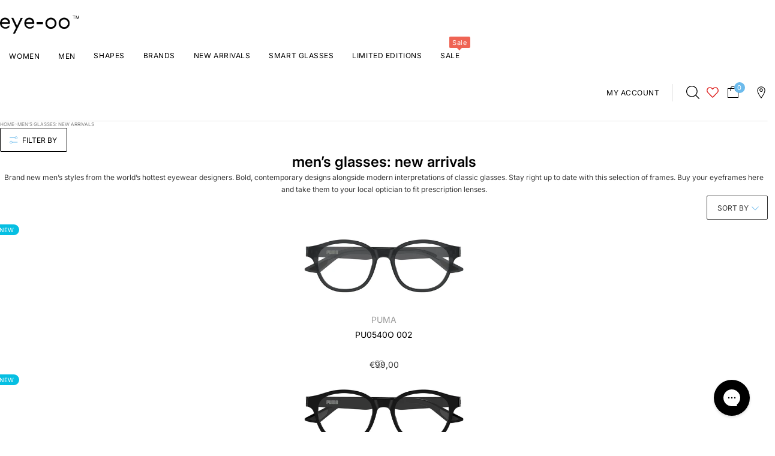

--- FILE ---
content_type: text/html; charset=utf-8
request_url: https://www.eye-oo.com/collections/glasses-new-arrivals-men
body_size: 66451
content:
<!doctype html>
<html lang="en" class="no-js">
  <head>
    <meta charset="utf-8">
    <meta name="viewport" content="width=device-width, initial-scale=1, viewport-fit=cover"><!-- OpenThinking SEO Engine -->	
<title>&nbsp;Buy Men&#39;s Glasses Online - New Arrivals&nbsp;-&nbsp;eye-oo.com</title>
  <link rel="canonical" href="https://www.eye-oo.com/collections/glasses-new-arrivals-men" />

<meta name="description" content="Discover high-quality men&amp;#39;s glasses online. Explore eye-oo&amp;#39;s latest arrivals in exclusive designer glasses for men. Enjoy fast shipping and chat supp...">
<meta name="robots" content="index, follow, max-snippet:-1, max-image-preview:large, max-video-preview:-1"><script type="application/ld+json">
  {
    "@context": "http://schema.org",
    "@type": "Organization",
    "name": "eye-oo.com",
    "url": "https://www.eye-oo.com",
    "logo": "https://cdn.shopify.com/s/files/1/0105/7701/8976/files/eye-oo-logo.png?v=1614303532",
    "sameAs": [
      "https://twitter.com/eyeoo_official",
      "https://www.facebook.com/eyeooOfficial/",
      "https://www.trustpilot.com/review/eye-oo.com",
      "https://www.instagram.com/eyeoo_official/",
      "https://www.pinterest.com/eye_OO/"
    ]
  }
</script><script type="application/ld+json">
  {
    "@context": "https://schema.org",
    "@type": "OfferCatalog",
    "itemListElement": [
      
        {
          "@type": "ListItem",
          "position": "1",
          "url": "https://www.eye-oo.com/products/puma-pu0540o-002",
          "name": "PU0540O 002"
        },
        {
          "@type": "ListItem",
          "position": "2",
          "url": "https://www.eye-oo.com/products/puma-pu0540o-001",
          "name": "PU0540O 001"
        },
        {
          "@type": "ListItem",
          "position": "3",
          "url": "https://www.eye-oo.com/products/puma-pu0538o-007",
          "name": "PU0538O 007"
        },
        {
          "@type": "ListItem",
          "position": "4",
          "url": "https://www.eye-oo.com/products/puma-pu0538o-006",
          "name": "PU0538O 006"
        },
        {
          "@type": "ListItem",
          "position": "5",
          "url": "https://www.eye-oo.com/products/puma-pu0537o-008",
          "name": "PU0537O 008"
        },
        {
          "@type": "ListItem",
          "position": "6",
          "url": "https://www.eye-oo.com/products/puma-pu0536o-002",
          "name": "PU0536O 002"
        },
        {
          "@type": "ListItem",
          "position": "7",
          "url": "https://www.eye-oo.com/products/puma-pu0536o-001",
          "name": "PU0536O 001"
        },
        {
          "@type": "ListItem",
          "position": "8",
          "url": "https://www.eye-oo.com/products/puma-pu0534o-1-2",
          "name": "PU0534O"
        },
        {
          "@type": "ListItem",
          "position": "9",
          "url": "https://www.eye-oo.com/products/puma-pu0534o-1",
          "name": "PU0534O"
        },
        {
          "@type": "ListItem",
          "position": "10",
          "url": "https://www.eye-oo.com/products/puma-pu0534o",
          "name": "PU0534O"
        },
        {
          "@type": "ListItem",
          "position": "11",
          "url": "https://www.eye-oo.com/products/puma-pu0532o-004",
          "name": "PU0532O 004"
        },
        {
          "@type": "ListItem",
          "position": "12",
          "url": "https://www.eye-oo.com/products/puma-pu0530o-003",
          "name": "PU0530O 003"
        },
        {
          "@type": "ListItem",
          "position": "13",
          "url": "https://www.eye-oo.com/products/puma-pu0530o-004",
          "name": "PU0530O 004"
        },
        {
          "@type": "ListItem",
          "position": "14",
          "url": "https://www.eye-oo.com/products/puma-pu0530o-002",
          "name": "PU0530O 002"
        },
        {
          "@type": "ListItem",
          "position": "15",
          "url": "https://www.eye-oo.com/products/puma-pu0530o-001",
          "name": "PU0530O 001"
        },
        {
          "@type": "ListItem",
          "position": "16",
          "url": "https://www.eye-oo.com/products/puma-pu0529o-003",
          "name": "PU0529O 003"
        },
        {
          "@type": "ListItem",
          "position": "17",
          "url": "https://www.eye-oo.com/products/puma-pu0529o-004",
          "name": "PU0529O 004"
        },
        {
          "@type": "ListItem",
          "position": "18",
          "url": "https://www.eye-oo.com/products/puma-pu0529o-005",
          "name": "PU0529O 005"
        }
    ]
  }
  </script>
  
  <script type="application/ld+json">
    {
      "@context": "http://schema.org",
      "@type": "Product",
      "name": "men’s glasses: new arrivals",
      "image": "//www.eye-oo.com/cdn/shop/collections/CTR220401m_f49a7a7a-232c-4ca4-a496-5112cb428ceb_1024x1024.jpg?v=1758798328",
      "description": "Brand new men’s styles from the world’s hottest eyewear designers. Bold, contemporary designs alongside modern interpretations of classic glasses. Stay right up to date with this selection of frame...",
      "brand": {
        "@type": "Brand",
        "name": "eye-oo.com"
      },
      "aggregateRating": {
        "@type": "AggregateRating",
        "ratingValue": "4.6",
        "ratingCount": "151"
      }
    }
  </script>
<meta name="theme-color" content="#ffffff">
<meta name="Bullet" property="OpenThinking" content="https://openthinking.net/">
<meta name="designer" content="OpenThinking">
<meta property="og:site_name" content="eye-oo.com">
<meta property="og:url" content="https://www.eye-oo.com/collections/glasses-new-arrivals-men">
<meta property="og:title" content="men’s glasses: new arrivals">
<meta property="og:type" content="product.group">
<meta property="og:description" content="Discover high-quality men&amp;#39;s glasses online. Explore eye-oo&amp;#39;s latest arrivals in exclusive designer glasses for men. Enjoy fast shipping and chat supp...">
<meta property="og:image" content="http://www.eye-oo.com/cdn/shop/collections/CTR220401m_f49a7a7a-232c-4ca4-a496-5112cb428ceb.jpg?v=1758798328">
<meta property="og:image:secure_url" content="https://www.eye-oo.com/cdn/shop/collections/CTR220401m_f49a7a7a-232c-4ca4-a496-5112cb428ceb.jpg?v=1758798328">
<meta name="twitter:site" content="@https://x.com/eyeoo_official">
<meta name="twitter:card" content="summary_large_image">
<meta name="twitter:title" content="men’s glasses: new arrivals">
<meta name="twitter:description" content="Discover high-quality men&amp;#39;s glasses online. Explore eye-oo&amp;#39;s latest arrivals in exclusive designer glasses for men. Enjoy fast shipping and chat supp...">
<meta name="otid" content="ba22326d40dbd392ea828ea3848766ad">
<script type="application/ld+json" class="openthinking-schema-graph">
  {
      "@context": "https://schema.org",
      "@type": "BreadcrumbList",
      "itemListElement": [{
        "@type": "ListItem",
        "position": 1,
        "name": "Home",
        "item": "https://www.eye-oo.com"
      }, {
        "@type": "ListItem",
        "position": 2,
        "name": "men’s glasses: new arrivals",
        "item": "https://www.eye-oo.com/collections/glasses-new-arrivals-men"
      }]
  }
</script>
<!-- / OpenThinking SEO Engine --><link rel="alternate" hrefLang="en-at" href="https://www.eye-oo.com/collections/glasses-new-arrivals-men">
  <link rel="alternate" hrefLang="en-be" href="https://www.eye-oo.com/collections/glasses-new-arrivals-men">
  <link rel="alternate" hrefLang="en-bg" href="https://www.eye-oo.com/collections/glasses-new-arrivals-men">
  <link rel="alternate" hrefLang="en-ch" href="https://www.eye-oo.com/collections/glasses-new-arrivals-men">
  <link rel="alternate" hrefLang="en-cy" href="https://www.eye-oo.com/collections/glasses-new-arrivals-men">
  <link rel="alternate" hrefLang="en-cz" href="https://www.eye-oo.com/collections/glasses-new-arrivals-men">
  <link rel="alternate" hrefLang="en-ee" href="https://www.eye-oo.com/collections/glasses-new-arrivals-men">
  <link rel="alternate" hrefLang="en-fi" href="https://www.eye-oo.com/collections/glasses-new-arrivals-men">
  <link rel="alternate" hrefLang="en-gr" href="https://www.eye-oo.com/collections/glasses-new-arrivals-men">
  <link rel="alternate" hrefLang="en-hr" href="https://www.eye-oo.com/collections/glasses-new-arrivals-men">
  <link rel="alternate" hrefLang="en-hu" href="https://www.eye-oo.com/collections/glasses-new-arrivals-men">
  <link rel="alternate" hrefLang="en-ie" href="https://www.eye-oo.com/collections/glasses-new-arrivals-men">
  <link rel="alternate" hrefLang="en-is" href="https://www.eye-oo.com/collections/glasses-new-arrivals-men">
  <link rel="alternate" hrefLang="en-li" href="https://www.eye-oo.com/collections/glasses-new-arrivals-men">
  <link rel="alternate" hrefLang="en-lt" href="https://www.eye-oo.com/collections/glasses-new-arrivals-men">
  <link rel="alternate" hrefLang="en-lu" href="https://www.eye-oo.com/collections/glasses-new-arrivals-men">
  <link rel="alternate" hrefLang="en-lv" href="https://www.eye-oo.com/collections/glasses-new-arrivals-men">
  <link rel="alternate" hrefLang="en-mt" href="https://www.eye-oo.com/collections/glasses-new-arrivals-men">
  <link rel="alternate" hrefLang="en-nl" href="https://www.eye-oo.com/collections/glasses-new-arrivals-men">
  <link rel="alternate" hrefLang="en-no" href="https://www.eye-oo.com/collections/glasses-new-arrivals-men">
  <link rel="alternate" hrefLang="en-pt" href="https://www.eye-oo.com/collections/glasses-new-arrivals-men">
  <link rel="alternate" hrefLang="en-ro" href="https://www.eye-oo.com/collections/glasses-new-arrivals-men">
  <link rel="alternate" hrefLang="en-sk" href="https://www.eye-oo.com/collections/glasses-new-arrivals-men">
  <link rel="alternate" hrefLang="en-sl" href="https://www.eye-oo.com/collections/glasses-new-arrivals-men">
<link rel="preload" as="font" href="//www.eye-oo.com/cdn/fonts/inter/inter_n4.b2a3f24c19b4de56e8871f609e73ca7f6d2e2bb9.woff2" type="font/woff2" crossorigin><link rel="preload" as="font" href="//www.eye-oo.com/cdn/fonts/inter/inter_n6.771af0474a71b3797eb38f3487d6fb79d43b6877.woff2" type="font/woff2" crossorigin>
<link href="//www.eye-oo.com/cdn/shop/t/80/assets/skelet.css?v=136313446952271854181752671487" rel="stylesheet" type="text/css" media="all" /><link rel="shortcut icon" href="//www.eye-oo.com/cdn/shop/files/apple-touch-icon.png?crop=center&height=32&v=1613646247&width=32">
    <link rel="apple-touch-icon-precomposed" href="//www.eye-oo.com/cdn/shop/files/apple-touch-icon.png?crop=center&height=250&v=1613646247&width=250"><script>document.documentElement.className = 'js';</script>

    <!-- BEGIN content_for_header -->
    <script>window.performance && window.performance.mark && window.performance.mark('shopify.content_for_header.start');</script><meta name="google-site-verification" content="Wgq0XBXlwIeHlIbkPURLkOUQbkgRgKCasahb0eln53I">
<meta name="facebook-domain-verification" content="xww1oc26bp835gg3g2rxqgulydje9k">
<meta name="facebook-domain-verification" content="9nsa5p6kkrirfcbtj8gzjfaxu1fgdk">
<meta id="shopify-digital-wallet" name="shopify-digital-wallet" content="/10577018976/digital_wallets/dialog">
<meta name="shopify-checkout-api-token" content="e3cc92f61a5f5bd9e67f633fe177cd4e">
<meta id="in-context-paypal-metadata" data-shop-id="10577018976" data-venmo-supported="false" data-environment="production" data-locale="en_US" data-paypal-v4="true" data-currency="EUR">
<link rel="alternate" type="application/atom+xml" title="Feed" href="/collections/glasses-new-arrivals-men.atom" />
<link rel="next" href="/collections/glasses-new-arrivals-men?page=2">
<link rel="alternate" hreflang="x-default" href="https://www.eye-oo.com/collections/glasses-new-arrivals-men">
<link rel="alternate" hreflang="en-US" href="https://www.eye-oo.com/en-us/collections/glasses-new-arrivals-men">
<link rel="alternate" hreflang="es-US" href="https://www.eye-oo.com/es-us/collections/glasses-new-arrivals-men">
<link rel="alternate" hreflang="de-DE" href="https://www.eye-oo.com/de-de/collections/glasses-new-arrivals-men">
<link rel="alternate" hreflang="en-AU" href="https://www.eye-oo.com/en-au/collections/glasses-new-arrivals-men">
<link rel="alternate" hreflang="sv-SE" href="https://www.eye-oo.com/sv-se/collections/glasses-new-arrivals-men">
<link rel="alternate" hreflang="da-DK" href="https://www.eye-oo.com/da-dk/collections/glasses-new-arrivals-men">
<link rel="alternate" hreflang="pl-PL" href="https://www.eye-oo.com/pl-pl/collections/glasses-new-arrivals-men">
<link rel="alternate" hreflang="en-GB" href="https://www.eye-oo.com/en-gb/collections/glasses-new-arrivals-men">
<link rel="alternate" hreflang="en-GG" href="https://www.eye-oo.com/en-gb/collections/glasses-new-arrivals-men">
<link rel="alternate" hreflang="en-GI" href="https://www.eye-oo.com/en-gb/collections/glasses-new-arrivals-men">
<link rel="alternate" hreflang="en-IM" href="https://www.eye-oo.com/en-gb/collections/glasses-new-arrivals-men">
<link rel="alternate" hreflang="en-JE" href="https://www.eye-oo.com/en-gb/collections/glasses-new-arrivals-men">
<link rel="alternate" hreflang="fr-FR" href="https://www.eye-oo.com/fr-fr/collections/glasses-new-arrivals-men">
<link rel="alternate" hreflang="es-ES" href="https://www.eye-oo.com/es-es/collections/glasses-new-arrivals-men">
<link rel="alternate" hreflang="en-IT" href="https://www.eye-oo.com/collections/glasses-new-arrivals-men">
<link rel="alternate" hreflang="it-IT" href="https://www.eye-oo.com/it/collections/uomo-occhiali-da-vista-nuovi-arrivi">
<link rel="alternate" type="application/json+oembed" href="https://www.eye-oo.com/collections/glasses-new-arrivals-men.oembed">
<script async="async" src="/checkouts/internal/preloads.js?locale=en-IT"></script>
<link rel="preconnect" href="https://shop.app" crossorigin="anonymous">
<script async="async" src="https://shop.app/checkouts/internal/preloads.js?locale=en-IT&shop_id=10577018976" crossorigin="anonymous"></script>
<script id="apple-pay-shop-capabilities" type="application/json">{"shopId":10577018976,"countryCode":"IT","currencyCode":"EUR","merchantCapabilities":["supports3DS"],"merchantId":"gid:\/\/shopify\/Shop\/10577018976","merchantName":"eye-oo.com","requiredBillingContactFields":["postalAddress","email","phone"],"requiredShippingContactFields":["postalAddress","email","phone"],"shippingType":"shipping","supportedNetworks":["visa","maestro","masterCard","amex"],"total":{"type":"pending","label":"eye-oo.com","amount":"1.00"},"shopifyPaymentsEnabled":true,"supportsSubscriptions":true}</script>
<script id="shopify-features" type="application/json">{"accessToken":"e3cc92f61a5f5bd9e67f633fe177cd4e","betas":["rich-media-storefront-analytics"],"domain":"www.eye-oo.com","predictiveSearch":true,"shopId":10577018976,"locale":"en"}</script>
<script>var Shopify = Shopify || {};
Shopify.shop = "giuliettiguerra.myshopify.com";
Shopify.locale = "en";
Shopify.currency = {"active":"EUR","rate":"1.0"};
Shopify.country = "IT";
Shopify.theme = {"name":"[PRODUCTION] eye-oo.com (Bullet)","id":171247272280,"schema_name":"Bullet","schema_version":"4.6.0","theme_store_id":null,"role":"main"};
Shopify.theme.handle = "null";
Shopify.theme.style = {"id":null,"handle":null};
Shopify.cdnHost = "www.eye-oo.com/cdn";
Shopify.routes = Shopify.routes || {};
Shopify.routes.root = "/";</script>
<script type="module">!function(o){(o.Shopify=o.Shopify||{}).modules=!0}(window);</script>
<script>!function(o){function n(){var o=[];function n(){o.push(Array.prototype.slice.apply(arguments))}return n.q=o,n}var t=o.Shopify=o.Shopify||{};t.loadFeatures=n(),t.autoloadFeatures=n()}(window);</script>
<script>
  window.ShopifyPay = window.ShopifyPay || {};
  window.ShopifyPay.apiHost = "shop.app\/pay";
  window.ShopifyPay.redirectState = null;
</script>
<script id="shop-js-analytics" type="application/json">{"pageType":"collection"}</script>
<script defer="defer" async type="module" src="//www.eye-oo.com/cdn/shopifycloud/shop-js/modules/v2/client.init-shop-cart-sync_BdyHc3Nr.en.esm.js"></script>
<script defer="defer" async type="module" src="//www.eye-oo.com/cdn/shopifycloud/shop-js/modules/v2/chunk.common_Daul8nwZ.esm.js"></script>
<script type="module">
  await import("//www.eye-oo.com/cdn/shopifycloud/shop-js/modules/v2/client.init-shop-cart-sync_BdyHc3Nr.en.esm.js");
await import("//www.eye-oo.com/cdn/shopifycloud/shop-js/modules/v2/chunk.common_Daul8nwZ.esm.js");

  window.Shopify.SignInWithShop?.initShopCartSync?.({"fedCMEnabled":true,"windoidEnabled":true});

</script>
<script>
  window.Shopify = window.Shopify || {};
  if (!window.Shopify.featureAssets) window.Shopify.featureAssets = {};
  window.Shopify.featureAssets['shop-js'] = {"shop-cart-sync":["modules/v2/client.shop-cart-sync_QYOiDySF.en.esm.js","modules/v2/chunk.common_Daul8nwZ.esm.js"],"init-fed-cm":["modules/v2/client.init-fed-cm_DchLp9rc.en.esm.js","modules/v2/chunk.common_Daul8nwZ.esm.js"],"shop-button":["modules/v2/client.shop-button_OV7bAJc5.en.esm.js","modules/v2/chunk.common_Daul8nwZ.esm.js"],"init-windoid":["modules/v2/client.init-windoid_DwxFKQ8e.en.esm.js","modules/v2/chunk.common_Daul8nwZ.esm.js"],"shop-cash-offers":["modules/v2/client.shop-cash-offers_DWtL6Bq3.en.esm.js","modules/v2/chunk.common_Daul8nwZ.esm.js","modules/v2/chunk.modal_CQq8HTM6.esm.js"],"shop-toast-manager":["modules/v2/client.shop-toast-manager_CX9r1SjA.en.esm.js","modules/v2/chunk.common_Daul8nwZ.esm.js"],"init-shop-email-lookup-coordinator":["modules/v2/client.init-shop-email-lookup-coordinator_UhKnw74l.en.esm.js","modules/v2/chunk.common_Daul8nwZ.esm.js"],"pay-button":["modules/v2/client.pay-button_DzxNnLDY.en.esm.js","modules/v2/chunk.common_Daul8nwZ.esm.js"],"avatar":["modules/v2/client.avatar_BTnouDA3.en.esm.js"],"init-shop-cart-sync":["modules/v2/client.init-shop-cart-sync_BdyHc3Nr.en.esm.js","modules/v2/chunk.common_Daul8nwZ.esm.js"],"shop-login-button":["modules/v2/client.shop-login-button_D8B466_1.en.esm.js","modules/v2/chunk.common_Daul8nwZ.esm.js","modules/v2/chunk.modal_CQq8HTM6.esm.js"],"init-customer-accounts-sign-up":["modules/v2/client.init-customer-accounts-sign-up_C8fpPm4i.en.esm.js","modules/v2/client.shop-login-button_D8B466_1.en.esm.js","modules/v2/chunk.common_Daul8nwZ.esm.js","modules/v2/chunk.modal_CQq8HTM6.esm.js"],"init-shop-for-new-customer-accounts":["modules/v2/client.init-shop-for-new-customer-accounts_CVTO0Ztu.en.esm.js","modules/v2/client.shop-login-button_D8B466_1.en.esm.js","modules/v2/chunk.common_Daul8nwZ.esm.js","modules/v2/chunk.modal_CQq8HTM6.esm.js"],"init-customer-accounts":["modules/v2/client.init-customer-accounts_dRgKMfrE.en.esm.js","modules/v2/client.shop-login-button_D8B466_1.en.esm.js","modules/v2/chunk.common_Daul8nwZ.esm.js","modules/v2/chunk.modal_CQq8HTM6.esm.js"],"shop-follow-button":["modules/v2/client.shop-follow-button_CkZpjEct.en.esm.js","modules/v2/chunk.common_Daul8nwZ.esm.js","modules/v2/chunk.modal_CQq8HTM6.esm.js"],"lead-capture":["modules/v2/client.lead-capture_BntHBhfp.en.esm.js","modules/v2/chunk.common_Daul8nwZ.esm.js","modules/v2/chunk.modal_CQq8HTM6.esm.js"],"checkout-modal":["modules/v2/client.checkout-modal_CfxcYbTm.en.esm.js","modules/v2/chunk.common_Daul8nwZ.esm.js","modules/v2/chunk.modal_CQq8HTM6.esm.js"],"shop-login":["modules/v2/client.shop-login_Da4GZ2H6.en.esm.js","modules/v2/chunk.common_Daul8nwZ.esm.js","modules/v2/chunk.modal_CQq8HTM6.esm.js"],"payment-terms":["modules/v2/client.payment-terms_MV4M3zvL.en.esm.js","modules/v2/chunk.common_Daul8nwZ.esm.js","modules/v2/chunk.modal_CQq8HTM6.esm.js"]};
</script>
<script>(function() {
  var isLoaded = false;
  function asyncLoad() {
    if (isLoaded) return;
    isLoaded = true;
    var urls = ["https:\/\/gdprcdn.b-cdn.net\/js\/gdpr_cookie_consent.min.js?shop=giuliettiguerra.myshopify.com","https:\/\/static.klaviyo.com\/onsite\/js\/klaviyo.js?company_id=XWjuL8\u0026shop=giuliettiguerra.myshopify.com","https:\/\/cdn.hextom.com\/js\/quickannouncementbar.js?shop=giuliettiguerra.myshopify.com","https:\/\/s3.eu-west-1.amazonaws.com\/production-klarna-il-shopify-osm\/949b83e5e96dc5ae093ac4eb8d0fed59bc342b5c\/giuliettiguerra.myshopify.com-1747127426804.js?shop=giuliettiguerra.myshopify.com","https:\/\/dr4qe3ddw9y32.cloudfront.net\/awin-shopify-integration-code.js?aid=116167\u0026v=shopifyApp_5.2.5\u0026ts=1764843399501\u0026shop=giuliettiguerra.myshopify.com","https:\/\/cdn.connectif.cloud\/shopify\/prod\/6759bf84839f1085a7679fc1\/multiaccount?shop=giuliettiguerra.myshopify.com"];
    for (var i = 0; i < urls.length; i++) {
      var s = document.createElement('script');
      s.type = 'text/javascript';
      s.async = true;
      s.src = urls[i];
      var x = document.getElementsByTagName('script')[0];
      x.parentNode.insertBefore(s, x);
    }
  };
  if(window.attachEvent) {
    window.attachEvent('onload', asyncLoad);
  } else {
    window.addEventListener('load', asyncLoad, false);
  }
})();</script>
<script id="__st">var __st={"a":10577018976,"offset":3600,"reqid":"9a9fad92-d6f7-4d40-9d8f-52a91a7a9170-1768998848","pageurl":"www.eye-oo.com\/collections\/glasses-new-arrivals-men","u":"1e9d50c08d4c","p":"collection","rtyp":"collection","rid":99323838560};</script>
<script>window.ShopifyPaypalV4VisibilityTracking = true;</script>
<script id="captcha-bootstrap">!function(){'use strict';const t='contact',e='account',n='new_comment',o=[[t,t],['blogs',n],['comments',n],[t,'customer']],c=[[e,'customer_login'],[e,'guest_login'],[e,'recover_customer_password'],[e,'create_customer']],r=t=>t.map((([t,e])=>`form[action*='/${t}']:not([data-nocaptcha='true']) input[name='form_type'][value='${e}']`)).join(','),a=t=>()=>t?[...document.querySelectorAll(t)].map((t=>t.form)):[];function s(){const t=[...o],e=r(t);return a(e)}const i='password',u='form_key',d=['recaptcha-v3-token','g-recaptcha-response','h-captcha-response',i],f=()=>{try{return window.sessionStorage}catch{return}},m='__shopify_v',_=t=>t.elements[u];function p(t,e,n=!1){try{const o=window.sessionStorage,c=JSON.parse(o.getItem(e)),{data:r}=function(t){const{data:e,action:n}=t;return t[m]||n?{data:e,action:n}:{data:t,action:n}}(c);for(const[e,n]of Object.entries(r))t.elements[e]&&(t.elements[e].value=n);n&&o.removeItem(e)}catch(o){console.error('form repopulation failed',{error:o})}}const l='form_type',E='cptcha';function T(t){t.dataset[E]=!0}const w=window,h=w.document,L='Shopify',v='ce_forms',y='captcha';let A=!1;((t,e)=>{const n=(g='f06e6c50-85a8-45c8-87d0-21a2b65856fe',I='https://cdn.shopify.com/shopifycloud/storefront-forms-hcaptcha/ce_storefront_forms_captcha_hcaptcha.v1.5.2.iife.js',D={infoText:'Protected by hCaptcha',privacyText:'Privacy',termsText:'Terms'},(t,e,n)=>{const o=w[L][v],c=o.bindForm;if(c)return c(t,g,e,D).then(n);var r;o.q.push([[t,g,e,D],n]),r=I,A||(h.body.append(Object.assign(h.createElement('script'),{id:'captcha-provider',async:!0,src:r})),A=!0)});var g,I,D;w[L]=w[L]||{},w[L][v]=w[L][v]||{},w[L][v].q=[],w[L][y]=w[L][y]||{},w[L][y].protect=function(t,e){n(t,void 0,e),T(t)},Object.freeze(w[L][y]),function(t,e,n,w,h,L){const[v,y,A,g]=function(t,e,n){const i=e?o:[],u=t?c:[],d=[...i,...u],f=r(d),m=r(i),_=r(d.filter((([t,e])=>n.includes(e))));return[a(f),a(m),a(_),s()]}(w,h,L),I=t=>{const e=t.target;return e instanceof HTMLFormElement?e:e&&e.form},D=t=>v().includes(t);t.addEventListener('submit',(t=>{const e=I(t);if(!e)return;const n=D(e)&&!e.dataset.hcaptchaBound&&!e.dataset.recaptchaBound,o=_(e),c=g().includes(e)&&(!o||!o.value);(n||c)&&t.preventDefault(),c&&!n&&(function(t){try{if(!f())return;!function(t){const e=f();if(!e)return;const n=_(t);if(!n)return;const o=n.value;o&&e.removeItem(o)}(t);const e=Array.from(Array(32),(()=>Math.random().toString(36)[2])).join('');!function(t,e){_(t)||t.append(Object.assign(document.createElement('input'),{type:'hidden',name:u})),t.elements[u].value=e}(t,e),function(t,e){const n=f();if(!n)return;const o=[...t.querySelectorAll(`input[type='${i}']`)].map((({name:t})=>t)),c=[...d,...o],r={};for(const[a,s]of new FormData(t).entries())c.includes(a)||(r[a]=s);n.setItem(e,JSON.stringify({[m]:1,action:t.action,data:r}))}(t,e)}catch(e){console.error('failed to persist form',e)}}(e),e.submit())}));const S=(t,e)=>{t&&!t.dataset[E]&&(n(t,e.some((e=>e===t))),T(t))};for(const o of['focusin','change'])t.addEventListener(o,(t=>{const e=I(t);D(e)&&S(e,y())}));const B=e.get('form_key'),M=e.get(l),P=B&&M;t.addEventListener('DOMContentLoaded',(()=>{const t=y();if(P)for(const e of t)e.elements[l].value===M&&p(e,B);[...new Set([...A(),...v().filter((t=>'true'===t.dataset.shopifyCaptcha))])].forEach((e=>S(e,t)))}))}(h,new URLSearchParams(w.location.search),n,t,e,['guest_login'])})(!0,!0)}();</script>
<script integrity="sha256-4kQ18oKyAcykRKYeNunJcIwy7WH5gtpwJnB7kiuLZ1E=" data-source-attribution="shopify.loadfeatures" defer="defer" src="//www.eye-oo.com/cdn/shopifycloud/storefront/assets/storefront/load_feature-a0a9edcb.js" crossorigin="anonymous"></script>
<script crossorigin="anonymous" defer="defer" src="//www.eye-oo.com/cdn/shopifycloud/storefront/assets/shopify_pay/storefront-65b4c6d7.js?v=20250812"></script>
<script data-source-attribution="shopify.dynamic_checkout.dynamic.init">var Shopify=Shopify||{};Shopify.PaymentButton=Shopify.PaymentButton||{isStorefrontPortableWallets:!0,init:function(){window.Shopify.PaymentButton.init=function(){};var t=document.createElement("script");t.src="https://www.eye-oo.com/cdn/shopifycloud/portable-wallets/latest/portable-wallets.en.js",t.type="module",document.head.appendChild(t)}};
</script>
<script data-source-attribution="shopify.dynamic_checkout.buyer_consent">
  function portableWalletsHideBuyerConsent(e){var t=document.getElementById("shopify-buyer-consent"),n=document.getElementById("shopify-subscription-policy-button");t&&n&&(t.classList.add("hidden"),t.setAttribute("aria-hidden","true"),n.removeEventListener("click",e))}function portableWalletsShowBuyerConsent(e){var t=document.getElementById("shopify-buyer-consent"),n=document.getElementById("shopify-subscription-policy-button");t&&n&&(t.classList.remove("hidden"),t.removeAttribute("aria-hidden"),n.addEventListener("click",e))}window.Shopify?.PaymentButton&&(window.Shopify.PaymentButton.hideBuyerConsent=portableWalletsHideBuyerConsent,window.Shopify.PaymentButton.showBuyerConsent=portableWalletsShowBuyerConsent);
</script>
<script data-source-attribution="shopify.dynamic_checkout.cart.bootstrap">document.addEventListener("DOMContentLoaded",(function(){function t(){return document.querySelector("shopify-accelerated-checkout-cart, shopify-accelerated-checkout")}if(t())Shopify.PaymentButton.init();else{new MutationObserver((function(e,n){t()&&(Shopify.PaymentButton.init(),n.disconnect())})).observe(document.body,{childList:!0,subtree:!0})}}));
</script>
<link id="shopify-accelerated-checkout-styles" rel="stylesheet" media="screen" href="https://www.eye-oo.com/cdn/shopifycloud/portable-wallets/latest/accelerated-checkout-backwards-compat.css" crossorigin="anonymous">
<style id="shopify-accelerated-checkout-cart">
        #shopify-buyer-consent {
  margin-top: 1em;
  display: inline-block;
  width: 100%;
}

#shopify-buyer-consent.hidden {
  display: none;
}

#shopify-subscription-policy-button {
  background: none;
  border: none;
  padding: 0;
  text-decoration: underline;
  font-size: inherit;
  cursor: pointer;
}

#shopify-subscription-policy-button::before {
  box-shadow: none;
}

      </style>

<script>window.performance && window.performance.mark && window.performance.mark('shopify.content_for_header.end');</script>
    <!-- END content_for_header --><style id="global-css-vars" data-otid="ba22326d40dbd392ea828ea3848766ad">@font-face {
  font-family: Inter;
  font-weight: 400;
  font-style: normal;
  font-display: swap;
  src: url("//www.eye-oo.com/cdn/fonts/inter/inter_n4.b2a3f24c19b4de56e8871f609e73ca7f6d2e2bb9.woff2") format("woff2"),
       url("//www.eye-oo.com/cdn/fonts/inter/inter_n4.af8052d517e0c9ffac7b814872cecc27ae1fa132.woff") format("woff");
}
@font-face {
  font-family: Inter;
  font-weight: 700;
  font-style: normal;
  font-display: swap;
  src: url("//www.eye-oo.com/cdn/fonts/inter/inter_n7.02711e6b374660cfc7915d1afc1c204e633421e4.woff2") format("woff2"),
       url("//www.eye-oo.com/cdn/fonts/inter/inter_n7.6dab87426f6b8813070abd79972ceaf2f8d3b012.woff") format("woff");
}
@font-face {
  font-family: Inter;
  font-weight: 400;
  font-style: italic;
  font-display: swap;
  src: url("//www.eye-oo.com/cdn/fonts/inter/inter_i4.feae1981dda792ab80d117249d9c7e0f1017e5b3.woff2") format("woff2"),
       url("//www.eye-oo.com/cdn/fonts/inter/inter_i4.62773b7113d5e5f02c71486623cf828884c85c6e.woff") format("woff");
}
@font-face {
  font-family: Inter;
  font-weight: 700;
  font-style: italic;
  font-display: swap;
  src: url("//www.eye-oo.com/cdn/fonts/inter/inter_i7.b377bcd4cc0f160622a22d638ae7e2cd9b86ea4c.woff2") format("woff2"),
       url("//www.eye-oo.com/cdn/fonts/inter/inter_i7.7c69a6a34e3bb44fcf6f975857e13b9a9b25beb4.woff") format("woff");
}
@font-face {
  font-family: Inter;
  font-weight: 600;
  font-style: normal;
  font-display: swap;
  src: url("//www.eye-oo.com/cdn/fonts/inter/inter_n6.771af0474a71b3797eb38f3487d6fb79d43b6877.woff2") format("woff2"),
       url("//www.eye-oo.com/cdn/fonts/inter/inter_n6.88c903d8f9e157d48b73b7777d0642925bcecde7.woff") format("woff");
}
@font-face {
  font-family: Inter;
  font-weight: 700;
  font-style: normal;
  font-display: swap;
  src: url("//www.eye-oo.com/cdn/fonts/inter/inter_n7.02711e6b374660cfc7915d1afc1c204e633421e4.woff2") format("woff2"),
       url("//www.eye-oo.com/cdn/fonts/inter/inter_n7.6dab87426f6b8813070abd79972ceaf2f8d3b012.woff") format("woff");
}
@font-face {
  font-family: Inter;
  font-weight: 600;
  font-style: italic;
  font-display: swap;
  src: url("//www.eye-oo.com/cdn/fonts/inter/inter_i6.3bbe0fe1c7ee4f282f9c2e296f3e4401a48cbe19.woff2") format("woff2"),
       url("//www.eye-oo.com/cdn/fonts/inter/inter_i6.8bea21f57a10d5416ddf685e2c91682ec237876d.woff") format("woff");
}
@font-face {
  font-family: Inter;
  font-weight: 700;
  font-style: italic;
  font-display: swap;
  src: url("//www.eye-oo.com/cdn/fonts/inter/inter_i7.b377bcd4cc0f160622a22d638ae7e2cd9b86ea4c.woff2") format("woff2"),
       url("//www.eye-oo.com/cdn/fonts/inter/inter_i7.7c69a6a34e3bb44fcf6f975857e13b9a9b25beb4.woff") format("woff");
}
:root {
    --hFontFamily: var(--fontFamily);
    --fontWeight: 400;
    --fontStyle: normal;
    --hWeight: 600;
    --hStyle: normal;

    --bgColor: #ffffff;
    --bgColorOpacity: rgba(255, 255, 255, 0.85);
    --primary: #363636;
    --plyr-color-main: var(--primary);
    --plyr-video-background: transparent;

    --color: #363636;
    --linkColor: #3a77e1;
    --linkHover: #6dbbec;

    --buttonBgColor: #000000;
    --buttonColor: #ffffff;
    --buttonBorderColor: #000000;
    --buttonBorderHover: #000000;
    --buttonTransform: uppercase;
    --buttonWeight: 600;
    --buttonAlign: center;

    --buyButtonBgColor: #000000;
    --buyButtonBorderColor: #000000;
    --buyButtonBorderHover: #000000;
    --buyButtonColor: #ffffff;
    --buttonBorderWidth: 1px;

    --boxBgColor: #ffffff;
    /* --boxPlaceholderColor: #000000; */
    --boxPlaceholderColor: #646464;--accent1Color: #06bfe2;
    --accent2Color: #e02a29;

    --boxBorderColor: #e5e5e5;
    /* --boxBorderHover: #e5e5e5; */
    --boxBorderHover: #000;
    /* --boxBorderActive: #e5e5e5; */
    --boxBorderActive: #000;

    --boxColor: #000000;
    --boxBorderWidth: 1px;

    --boxTransform: none;
    --boxAlign: left;

    --cardBg: rgba(0,0,0,0);
    --cardColor: #000000;
    --cardTextBg: rgba(0,0,0,0);

    --globalBorderColor: #e5e5e5;
    --globalDarkBorderColor: #939597;
    --globalLightBorderColor: rgba(0, 0, 0, .1);
    --globalBorderWidth: 1px;
    --globalBorder: var(--globalBorderWidth) solid var(--globalBorderColor);

    --globalLightBorderColor: rgba(0, 0, 0, .05);
    --globalLightBorderWidth: 1px;
    --globalLightBorder: var(--globalLightBorderWidth) solid var(--globalLightBorderColor);

    --radius: 0.5rem;
    --radius-2: 0.5rem;
    --radiusImg: 0;

    --globalShadow: 0 0 15px rgba(0,0,0,0.25);
    --globalTransparentBg: rgba(255, 255, 255, 0.9);

    --buttonRadius: var(--radius);
    --padding: 2rem;
    --padding: 1.5rem;
    --boxPadding: 1.4rem;
    --boxRadius: var(--radius);
    --buttonPadding: 1.4rem;
    --rowGap: 0;
    --columnGap: 0;

    --logoSize: 1.8rem;
    --headerHeight: auto;

    --fontSizeBase: 1.0;
    --fontSize: calc(var(--fontSizeBase) * 1.4rem);
    --iconSize: var(--fontSize);

    --colorHeadings: #000000;
    --hSizeBase: 1.5;
    --hSize: calc(var(--hSizeBase) * 1.6rem);
    --h1Size: var(--hSize);
    --h2Size: var(--hSize);
    --h3Size: var(--hSize);
    /* --h4Size: var(--hSize); */
    --h4Size: 14px;
    --h5Size: var(--hSize);
    --h5Size: 12px;
    --h6Size: var(--hSize);
    --h6Size: 11px;

    --hLine: 1.4;
    --h1Line: var(--hLine);
    --h2Line: var(--hLine);
    --h3Line: var(--hLine);
    --h4Line: var(--hLine);
    --h5Line: var(--hLine);
    --h6Line: var(--hLine);

    --fontFamily: Inter, sans-serif;
    --fontWeight: 400;
    --fontStyle: normal;

    --hFontFamily: Inter, sans-serif;
    --hWeight: 600;
    --hStyle: normal;
    --hTxTransform: uppercase;

    --boxedLayoutMaxWidth: 1200px;

    --cardRatioCustom: 130%;

    --a11yWidth: calc(var(--globalBorderWidth) * 1);
    --a11yOffset: calc(var(--globalBorderWidth) * 3);
    --a11yColor: var(--globalBorderColor);
    --a11yOutline: var(--a11yWidth) solid var(--a11yColor);
    --a11yShadow: 0 0 0 var(--a11yWidth), 0 0 0 var(--a11yOffset) var(--a11yColor);
}img,video,iframe:not([title="reCAPTCHA"]),.lazyframe,.plyr__video-wrapper { border-radius: var(--radiusImg) }

body.ip--padding :where(img,.lazyframe,.plyr__video-wrapper) { transform: scale(0.98) }
body.ip--margin :where(img,.lazyframe,.plyr__video-wrapper)  { transform: scale(0.99) }
@media (max-width: 777px) { 
    body.ip--padding :where(img,.lazyframe,.plyr__video-wrapper) { transform: scale(0.97) } 
    body.ip--margin :where(img,.lazyframe,.plyr__video-wrapper)  { transform: scale(0.98) } 
}@media (max-width: 777px) { 
  :root { 
    --fontSize: 1.4rem;
    --iconSize: var(--fontSize);
    --hSize: 1.6rem;
    --h1Size: var(--hSize);
    --h2Size: var(--hSize);
    --h3Size: var(--hSize);
    --h4Size: var(--hSize);
    --h5Size: var(--hSize);
    --h6Size: var(--hSize);
  }
}
</style><link href="//www.eye-oo.com/cdn/shop/t/80/assets/app.css?v=79342456693539299021764329807" rel="stylesheet" type="text/css" media="all" />
    <script src="//www.eye-oo.com/cdn/shop/t/80/assets/bootstrapv5.min.js?v=70809340883680340771762859426" defer></script>
    <script src="//www.eye-oo.com/cdn/shop/t/80/assets/wordlift.js?v=21848401237167745991762859985" defer></script>

    <!-- Google Tag Manager -->
    <script>(function(w,d,s,l,i){w[l]=w[l]||[];w[l].push({'gtm.start':
    new Date().getTime(),event:'gtm.js'});var f=d.getElementsByTagName(s)[0],
    j=d.createElement(s),dl=l!='dataLayer'?'&l='+l:'';j.async=true;j.src=
    'https://www.googletagmanager.com/gtm.js?id='+i+dl;f.parentNode.insertBefore(j,f);
    })(window,document,'script','dataLayer','GTM-MQNRM26');</script>
    <!-- End Google Tag Manager --><!-- BEGIN app block: shopify://apps/consentmo-gdpr/blocks/gdpr_cookie_consent/4fbe573f-a377-4fea-9801-3ee0858cae41 -->


<!-- END app block --><!-- BEGIN app block: shopify://apps/gorgias-live-chat-helpdesk/blocks/gorgias/a66db725-7b96-4e3f-916e-6c8e6f87aaaa -->
<script defer data-gorgias-loader-chat src="https://config.gorgias.chat/bundle-loader/shopify/giuliettiguerra.myshopify.com"></script>


<script defer data-gorgias-loader-convert  src="https://content.9gtb.com/loader.js"></script>


<script defer data-gorgias-loader-mailto-replace  src="https://config.gorgias.help/api/contact-forms/replace-mailto-script.js?shopName=giuliettiguerra"></script>


<!-- END app block --><!-- BEGIN app block: shopify://apps/klaviyo-email-marketing-sms/blocks/klaviyo-onsite-embed/2632fe16-c075-4321-a88b-50b567f42507 -->












  <script async src="https://static.klaviyo.com/onsite/js/XWjuL8/klaviyo.js?company_id=XWjuL8"></script>
  <script>!function(){if(!window.klaviyo){window._klOnsite=window._klOnsite||[];try{window.klaviyo=new Proxy({},{get:function(n,i){return"push"===i?function(){var n;(n=window._klOnsite).push.apply(n,arguments)}:function(){for(var n=arguments.length,o=new Array(n),w=0;w<n;w++)o[w]=arguments[w];var t="function"==typeof o[o.length-1]?o.pop():void 0,e=new Promise((function(n){window._klOnsite.push([i].concat(o,[function(i){t&&t(i),n(i)}]))}));return e}}})}catch(n){window.klaviyo=window.klaviyo||[],window.klaviyo.push=function(){var n;(n=window._klOnsite).push.apply(n,arguments)}}}}();</script>

  




  <script>
    window.klaviyoReviewsProductDesignMode = false
  </script>



  <!-- BEGIN app snippet: customer-hub-data --><script>
  if (!window.customerHub) {
    window.customerHub = {};
  }
  window.customerHub.storefrontRoutes = {
    login: "/account/login?return_url=%2F%23k-hub",
    register: "/account/register?return_url=%2F%23k-hub",
    logout: "/account/logout",
    profile: "/account",
    addresses: "/account/addresses",
  };
  
  window.customerHub.userId = null;
  
  window.customerHub.storeDomain = "giuliettiguerra.myshopify.com";

  

  
    window.customerHub.storeLocale = {
        currentLanguage: 'en',
        currentCountry: 'IT',
        availableLanguages: [
          
            {
              iso_code: 'en',
              endonym_name: 'English'
            },
          
            {
              iso_code: 'it',
              endonym_name: 'Italiano'
            }
          
        ],
        availableCountries: [
          
            {
              iso_code: 'AL',
              name: 'Albania',
              currency_code: 'EUR'
            },
          
            {
              iso_code: 'DZ',
              name: 'Algeria',
              currency_code: 'EUR'
            },
          
            {
              iso_code: 'AM',
              name: 'Armenia',
              currency_code: 'EUR'
            },
          
            {
              iso_code: 'AW',
              name: 'Aruba',
              currency_code: 'EUR'
            },
          
            {
              iso_code: 'AU',
              name: 'Australia',
              currency_code: 'AUD'
            },
          
            {
              iso_code: 'AT',
              name: 'Austria',
              currency_code: 'EUR'
            },
          
            {
              iso_code: 'AZ',
              name: 'Azerbaijan',
              currency_code: 'EUR'
            },
          
            {
              iso_code: 'BS',
              name: 'Bahamas',
              currency_code: 'EUR'
            },
          
            {
              iso_code: 'BH',
              name: 'Bahrain',
              currency_code: 'EUR'
            },
          
            {
              iso_code: 'BD',
              name: 'Bangladesh',
              currency_code: 'EUR'
            },
          
            {
              iso_code: 'BY',
              name: 'Belarus',
              currency_code: 'EUR'
            },
          
            {
              iso_code: 'BE',
              name: 'Belgium',
              currency_code: 'EUR'
            },
          
            {
              iso_code: 'BZ',
              name: 'Belize',
              currency_code: 'EUR'
            },
          
            {
              iso_code: 'BM',
              name: 'Bermuda',
              currency_code: 'EUR'
            },
          
            {
              iso_code: 'BA',
              name: 'Bosnia &amp; Herzegovina',
              currency_code: 'EUR'
            },
          
            {
              iso_code: 'BW',
              name: 'Botswana',
              currency_code: 'EUR'
            },
          
            {
              iso_code: 'VG',
              name: 'British Virgin Islands',
              currency_code: 'EUR'
            },
          
            {
              iso_code: 'BG',
              name: 'Bulgaria',
              currency_code: 'EUR'
            },
          
            {
              iso_code: 'CA',
              name: 'Canada',
              currency_code: 'EUR'
            },
          
            {
              iso_code: 'KY',
              name: 'Cayman Islands',
              currency_code: 'EUR'
            },
          
            {
              iso_code: 'CN',
              name: 'China',
              currency_code: 'EUR'
            },
          
            {
              iso_code: 'CR',
              name: 'Costa Rica',
              currency_code: 'EUR'
            },
          
            {
              iso_code: 'HR',
              name: 'Croatia',
              currency_code: 'EUR'
            },
          
            {
              iso_code: 'CW',
              name: 'Curaçao',
              currency_code: 'EUR'
            },
          
            {
              iso_code: 'CY',
              name: 'Cyprus',
              currency_code: 'EUR'
            },
          
            {
              iso_code: 'CZ',
              name: 'Czechia',
              currency_code: 'EUR'
            },
          
            {
              iso_code: 'DK',
              name: 'Denmark',
              currency_code: 'DKK'
            },
          
            {
              iso_code: 'DO',
              name: 'Dominican Republic',
              currency_code: 'EUR'
            },
          
            {
              iso_code: 'EG',
              name: 'Egypt',
              currency_code: 'EUR'
            },
          
            {
              iso_code: 'SV',
              name: 'El Salvador',
              currency_code: 'EUR'
            },
          
            {
              iso_code: 'EE',
              name: 'Estonia',
              currency_code: 'EUR'
            },
          
            {
              iso_code: 'SZ',
              name: 'Eswatini',
              currency_code: 'EUR'
            },
          
            {
              iso_code: 'FO',
              name: 'Faroe Islands',
              currency_code: 'EUR'
            },
          
            {
              iso_code: 'FJ',
              name: 'Fiji',
              currency_code: 'EUR'
            },
          
            {
              iso_code: 'FI',
              name: 'Finland',
              currency_code: 'EUR'
            },
          
            {
              iso_code: 'FR',
              name: 'France',
              currency_code: 'EUR'
            },
          
            {
              iso_code: 'PF',
              name: 'French Polynesia',
              currency_code: 'EUR'
            },
          
            {
              iso_code: 'GE',
              name: 'Georgia',
              currency_code: 'EUR'
            },
          
            {
              iso_code: 'DE',
              name: 'Germany',
              currency_code: 'EUR'
            },
          
            {
              iso_code: 'GI',
              name: 'Gibraltar',
              currency_code: 'GBP'
            },
          
            {
              iso_code: 'GR',
              name: 'Greece',
              currency_code: 'EUR'
            },
          
            {
              iso_code: 'GP',
              name: 'Guadeloupe',
              currency_code: 'EUR'
            },
          
            {
              iso_code: 'GT',
              name: 'Guatemala',
              currency_code: 'EUR'
            },
          
            {
              iso_code: 'GG',
              name: 'Guernsey',
              currency_code: 'GBP'
            },
          
            {
              iso_code: 'HN',
              name: 'Honduras',
              currency_code: 'EUR'
            },
          
            {
              iso_code: 'HK',
              name: 'Hong Kong SAR',
              currency_code: 'EUR'
            },
          
            {
              iso_code: 'HU',
              name: 'Hungary',
              currency_code: 'EUR'
            },
          
            {
              iso_code: 'IS',
              name: 'Iceland',
              currency_code: 'EUR'
            },
          
            {
              iso_code: 'ID',
              name: 'Indonesia',
              currency_code: 'EUR'
            },
          
            {
              iso_code: 'IE',
              name: 'Ireland',
              currency_code: 'EUR'
            },
          
            {
              iso_code: 'IM',
              name: 'Isle of Man',
              currency_code: 'GBP'
            },
          
            {
              iso_code: 'IL',
              name: 'Israel',
              currency_code: 'EUR'
            },
          
            {
              iso_code: 'IT',
              name: 'Italy',
              currency_code: 'EUR'
            },
          
            {
              iso_code: 'JP',
              name: 'Japan',
              currency_code: 'EUR'
            },
          
            {
              iso_code: 'JE',
              name: 'Jersey',
              currency_code: 'GBP'
            },
          
            {
              iso_code: 'KZ',
              name: 'Kazakhstan',
              currency_code: 'EUR'
            },
          
            {
              iso_code: 'XK',
              name: 'Kosovo',
              currency_code: 'EUR'
            },
          
            {
              iso_code: 'KW',
              name: 'Kuwait',
              currency_code: 'EUR'
            },
          
            {
              iso_code: 'KG',
              name: 'Kyrgyzstan',
              currency_code: 'EUR'
            },
          
            {
              iso_code: 'LV',
              name: 'Latvia',
              currency_code: 'EUR'
            },
          
            {
              iso_code: 'LB',
              name: 'Lebanon',
              currency_code: 'EUR'
            },
          
            {
              iso_code: 'LS',
              name: 'Lesotho',
              currency_code: 'EUR'
            },
          
            {
              iso_code: 'LI',
              name: 'Liechtenstein',
              currency_code: 'EUR'
            },
          
            {
              iso_code: 'LT',
              name: 'Lithuania',
              currency_code: 'EUR'
            },
          
            {
              iso_code: 'LU',
              name: 'Luxembourg',
              currency_code: 'EUR'
            },
          
            {
              iso_code: 'MO',
              name: 'Macao SAR',
              currency_code: 'EUR'
            },
          
            {
              iso_code: 'MY',
              name: 'Malaysia',
              currency_code: 'EUR'
            },
          
            {
              iso_code: 'MV',
              name: 'Maldives',
              currency_code: 'EUR'
            },
          
            {
              iso_code: 'MT',
              name: 'Malta',
              currency_code: 'EUR'
            },
          
            {
              iso_code: 'MU',
              name: 'Mauritius',
              currency_code: 'EUR'
            },
          
            {
              iso_code: 'YT',
              name: 'Mayotte',
              currency_code: 'EUR'
            },
          
            {
              iso_code: 'MX',
              name: 'Mexico',
              currency_code: 'EUR'
            },
          
            {
              iso_code: 'MD',
              name: 'Moldova',
              currency_code: 'EUR'
            },
          
            {
              iso_code: 'MC',
              name: 'Monaco',
              currency_code: 'EUR'
            },
          
            {
              iso_code: 'ME',
              name: 'Montenegro',
              currency_code: 'EUR'
            },
          
            {
              iso_code: 'MA',
              name: 'Morocco',
              currency_code: 'EUR'
            },
          
            {
              iso_code: 'NA',
              name: 'Namibia',
              currency_code: 'EUR'
            },
          
            {
              iso_code: 'NL',
              name: 'Netherlands',
              currency_code: 'EUR'
            },
          
            {
              iso_code: 'NC',
              name: 'New Caledonia',
              currency_code: 'EUR'
            },
          
            {
              iso_code: 'NZ',
              name: 'New Zealand',
              currency_code: 'EUR'
            },
          
            {
              iso_code: 'NI',
              name: 'Nicaragua',
              currency_code: 'EUR'
            },
          
            {
              iso_code: 'MK',
              name: 'North Macedonia',
              currency_code: 'EUR'
            },
          
            {
              iso_code: 'NO',
              name: 'Norway',
              currency_code: 'EUR'
            },
          
            {
              iso_code: 'OM',
              name: 'Oman',
              currency_code: 'EUR'
            },
          
            {
              iso_code: 'PK',
              name: 'Pakistan',
              currency_code: 'EUR'
            },
          
            {
              iso_code: 'PA',
              name: 'Panama',
              currency_code: 'EUR'
            },
          
            {
              iso_code: 'PH',
              name: 'Philippines',
              currency_code: 'EUR'
            },
          
            {
              iso_code: 'PL',
              name: 'Poland',
              currency_code: 'PLN'
            },
          
            {
              iso_code: 'PT',
              name: 'Portugal',
              currency_code: 'EUR'
            },
          
            {
              iso_code: 'QA',
              name: 'Qatar',
              currency_code: 'EUR'
            },
          
            {
              iso_code: 'RE',
              name: 'Réunion',
              currency_code: 'EUR'
            },
          
            {
              iso_code: 'RO',
              name: 'Romania',
              currency_code: 'EUR'
            },
          
            {
              iso_code: 'SM',
              name: 'San Marino',
              currency_code: 'EUR'
            },
          
            {
              iso_code: 'SA',
              name: 'Saudi Arabia',
              currency_code: 'EUR'
            },
          
            {
              iso_code: 'RS',
              name: 'Serbia',
              currency_code: 'EUR'
            },
          
            {
              iso_code: 'SC',
              name: 'Seychelles',
              currency_code: 'EUR'
            },
          
            {
              iso_code: 'SG',
              name: 'Singapore',
              currency_code: 'EUR'
            },
          
            {
              iso_code: 'SX',
              name: 'Sint Maarten',
              currency_code: 'EUR'
            },
          
            {
              iso_code: 'SK',
              name: 'Slovakia',
              currency_code: 'EUR'
            },
          
            {
              iso_code: 'SI',
              name: 'Slovenia',
              currency_code: 'EUR'
            },
          
            {
              iso_code: 'ZA',
              name: 'South Africa',
              currency_code: 'EUR'
            },
          
            {
              iso_code: 'KR',
              name: 'South Korea',
              currency_code: 'EUR'
            },
          
            {
              iso_code: 'ES',
              name: 'Spain',
              currency_code: 'EUR'
            },
          
            {
              iso_code: 'LK',
              name: 'Sri Lanka',
              currency_code: 'EUR'
            },
          
            {
              iso_code: 'BL',
              name: 'St. Barthélemy',
              currency_code: 'EUR'
            },
          
            {
              iso_code: 'SJ',
              name: 'Svalbard &amp; Jan Mayen',
              currency_code: 'EUR'
            },
          
            {
              iso_code: 'SE',
              name: 'Sweden',
              currency_code: 'SEK'
            },
          
            {
              iso_code: 'CH',
              name: 'Switzerland',
              currency_code: 'EUR'
            },
          
            {
              iso_code: 'TW',
              name: 'Taiwan',
              currency_code: 'EUR'
            },
          
            {
              iso_code: 'TJ',
              name: 'Tajikistan',
              currency_code: 'EUR'
            },
          
            {
              iso_code: 'TH',
              name: 'Thailand',
              currency_code: 'EUR'
            },
          
            {
              iso_code: 'TN',
              name: 'Tunisia',
              currency_code: 'EUR'
            },
          
            {
              iso_code: 'TR',
              name: 'Türkiye',
              currency_code: 'EUR'
            },
          
            {
              iso_code: 'TM',
              name: 'Turkmenistan',
              currency_code: 'EUR'
            },
          
            {
              iso_code: 'TC',
              name: 'Turks &amp; Caicos Islands',
              currency_code: 'EUR'
            },
          
            {
              iso_code: 'UG',
              name: 'Uganda',
              currency_code: 'EUR'
            },
          
            {
              iso_code: 'UA',
              name: 'Ukraine',
              currency_code: 'EUR'
            },
          
            {
              iso_code: 'AE',
              name: 'United Arab Emirates',
              currency_code: 'EUR'
            },
          
            {
              iso_code: 'GB',
              name: 'United Kingdom',
              currency_code: 'GBP'
            },
          
            {
              iso_code: 'US',
              name: 'United States',
              currency_code: 'USD'
            },
          
            {
              iso_code: 'UZ',
              name: 'Uzbekistan',
              currency_code: 'EUR'
            },
          
            {
              iso_code: 'VA',
              name: 'Vatican City',
              currency_code: 'EUR'
            },
          
            {
              iso_code: 'VN',
              name: 'Vietnam',
              currency_code: 'EUR'
            },
          
            {
              iso_code: 'YE',
              name: 'Yemen',
              currency_code: 'EUR'
            }
          
        ]
    };
  
</script>
<!-- END app snippet -->





<!-- END app block --><!-- BEGIN app block: shopify://apps/instafeed/blocks/head-block/c447db20-095d-4a10-9725-b5977662c9d5 --><link rel="preconnect" href="https://cdn.nfcube.com/">
<link rel="preconnect" href="https://scontent.cdninstagram.com/">


  <script>
    document.addEventListener('DOMContentLoaded', function () {
      let instafeedScript = document.createElement('script');

      
        instafeedScript.src = 'https://cdn.nfcube.com/instafeed-f639a4200fae07b92a207180c1c33b52.js';
      

      document.body.appendChild(instafeedScript);
    });
  </script>





<!-- END app block --><!-- BEGIN app block: shopify://apps/oxi-social-login/blocks/social-login-embed/24ad60bc-8f09-42fa-807e-e5eda0fdae17 -->


<script>
    
        var vt = 763256;
    
        var oxi_data_scheme = 'light';
        if (document.querySelector('html').hasAttribute('data-scheme')) {
            oxi_data_scheme = document.querySelector('html').getAttribute('data-scheme');
        }
    function wfete(selector) {
    return new Promise(resolve => {
    if (document.querySelector(selector)) {
      return resolve(document.querySelector(selector));
    }

    const observer = new MutationObserver(() => {
      if (document.querySelector(selector)) {
        resolve(document.querySelector(selector));
        observer.disconnect();
      }
    });

    observer.observe(document.body, {
      subtree: true,
      childList: true,
    });
    });
  }
  async function oxi_init() {
    const data = await getOConfig();
  }
  function getOConfig() {
    var script = document.createElement('script');
    script.src = '//social-login.oxiapps.com/init.json?shop=giuliettiguerra.myshopify.com&vt='+vt+'&callback=jQuery111004090950169811405_1543664809199';
    script.setAttribute('rel','nofollow');
    document.head.appendChild(script);
  }
  function jQuery111004090950169811405_1543664809199(p) {
        var shop_locale = "";
        if (typeof Shopify !== 'undefined' && typeof Shopify.locale !== 'undefined') {
            shop_locale = "&locale="+Shopify.locale;
    }
    if (p.m == "1") {
      if (typeof oxi_initialized === 'undefined') {
        var oxi_initialized = true;
        //vt = parseInt(p.v);
        vt = parseInt(vt);

                var elem = document.createElement("link");
                elem.setAttribute("type", "text/css");
                elem.setAttribute("rel", "stylesheet");
                elem.setAttribute("href", "https://cdn.shopify.com/extensions/019a9bbf-e6d9-7768-bf83-c108720b519c/embedded-social-login-54/assets/remodal.css");
                document.getElementsByTagName("head")[0].appendChild(elem);


        var newScript = document.createElement('script');
        newScript.type = 'text/javascript';
        newScript.src = 'https://cdn.shopify.com/extensions/019a9bbf-e6d9-7768-bf83-c108720b519c/embedded-social-login-54/assets/osl.min.js';
        document.getElementsByTagName('head')[0].appendChild(newScript);
      }
    } else {
      const intervalID = setInterval(() => {
        if (document.querySelector('body')) {
            clearInterval(intervalID);

            opa = ['form[action*="account/login"]', 'form[action$="account"]'];
            opa.forEach(e => {
                wfete(e).then(element => {
                    if (typeof oxi_initialized === 'undefined') {
                        var oxi_initialized = true;
                        console.log("Oxi Social Login Initialized");
                        if (p.i == 'y') {
                            var list = document.querySelectorAll(e);
                            var oxi_list_length = 0;
                            if (list.length > 0) {
                                //oxi_list_length = 3;
                                oxi_list_length = list.length;
                            }
                            for(var osli1 = 0; osli1 < oxi_list_length; osli1++) {
                                if (list[osli1].querySelector('[value="guest_login"]')) {
                                } else {
                                if ( list[osli1].querySelectorAll('.oxi-social-login').length <= 0 && list[osli1].querySelectorAll('.oxi_social_wrapper').length <= 0 ) {
                                    var osl_checkout_url = '';
                                    if (list[osli1].querySelector('[name="checkout_url"]') !== null) {
                                        osl_checkout_url = '&osl_checkout_url='+list[osli1].querySelector('[name="checkout_url"]').value;
                                    }
                                    osl_checkout_url = osl_checkout_url.replace(/<[^>]*>/g, '').trim();
                                    list[osli1].insertAdjacentHTML(p.p, '<div class="oxi_social_wrapper" style="'+p.c+'"><iframe id="social_login_frame" class="social_login_frame" title="Social Login" src="https://social-login.oxiapps.com/widget?site='+p.s+'&vt='+vt+shop_locale+osl_checkout_url+'&scheme='+oxi_data_scheme+'" style="width:100%;max-width:100%;padding-top:0px;margin-bottom:5px;border:0px;height:'+p.h+'px;" scrolling=no></iframe></div>');
                                }
                                }
                            }
                        }
                    }
                });
            });

            wfete('#oxi-social-login').then(element => {
                document.getElementById('oxi-social-login').innerHTML="<iframe id='social_login_frame' class='social_login_frame' title='Social Login' src='https://social-login.oxiapps.com/widget?site="+p.s+"&vt="+vt+shop_locale+"&scheme="+oxi_data_scheme+"' style='width:100%;max-width:100%;padding-top:0px;margin-bottom:5px;border:0px;height:"+p.h+"px;' scrolling=no></iframe>";
            });
            wfete('.oxi-social-login').then(element => {
                var oxi_elms = document.querySelectorAll(".oxi-social-login");
                oxi_elms.forEach((oxi_elm) => {
                            oxi_elm.innerHTML="<iframe id='social_login_frame' class='social_login_frame' title='Social Login' src='https://social-login.oxiapps.com/widget?site="+p.s+"&vt="+vt+shop_locale+"&scheme="+oxi_data_scheme+"' style='width:100%;max-width:100%;padding-top:0px;margin-bottom:5px;border:0px;height:"+p.h+"px;' scrolling=no></iframe>";
                });
            });
        }
      }, 100);
    }

    var o_resized = false;
    var oxi_response = function(event) {
      if (event.origin+'/'=="https://social-login.oxiapps.com/") {
                if (event.data.action == "loaded") {
                    event.source.postMessage({
                        action:'getParentUrl',parentUrl: window.location.href+''
                    },"*");
                }

        var message = event.data+'';
        var key = message.split(':')[0];
        var value = message.split(':')[1];
        if (key=="height") {
          var oxi_iframe = document.getElementById('social_login_frame');
          if (oxi_iframe && !o_resized) {
            o_resized = true;
            oxi_iframe.style.height = value + "px";
          }
        }
      }
    };
    if (window.addEventListener) {
      window.addEventListener('message', oxi_response, false);
    } else {
      window.attachEvent("onmessage", oxi_response);
    }
  }
  oxi_init();
</script>


<!-- END app block --><script src="https://cdn.shopify.com/extensions/019bc7b7-7f14-7217-a6a6-132dcd8a0c79/lensadvizor-1-331/assets/lensadvizor-embeds.min.js" type="text/javascript" defer="defer"></script>
<script src="https://cdn.shopify.com/extensions/019bc2d0-0f91-74d4-a43b-076b6407206d/quick-announcement-bar-prod-97/assets/quickannouncementbar.js" type="text/javascript" defer="defer"></script>
<script src="https://cdn.shopify.com/extensions/019bdfaa-5e81-7f89-b3e7-85feb0669160/consentmo-gdpr-580/assets/consentmo_cookie_consent.js" type="text/javascript" defer="defer"></script>
<link href="https://monorail-edge.shopifysvc.com" rel="dns-prefetch">
<script>(function(){if ("sendBeacon" in navigator && "performance" in window) {try {var session_token_from_headers = performance.getEntriesByType('navigation')[0].serverTiming.find(x => x.name == '_s').description;} catch {var session_token_from_headers = undefined;}var session_cookie_matches = document.cookie.match(/_shopify_s=([^;]*)/);var session_token_from_cookie = session_cookie_matches && session_cookie_matches.length === 2 ? session_cookie_matches[1] : "";var session_token = session_token_from_headers || session_token_from_cookie || "";function handle_abandonment_event(e) {var entries = performance.getEntries().filter(function(entry) {return /monorail-edge.shopifysvc.com/.test(entry.name);});if (!window.abandonment_tracked && entries.length === 0) {window.abandonment_tracked = true;var currentMs = Date.now();var navigation_start = performance.timing.navigationStart;var payload = {shop_id: 10577018976,url: window.location.href,navigation_start,duration: currentMs - navigation_start,session_token,page_type: "collection"};window.navigator.sendBeacon("https://monorail-edge.shopifysvc.com/v1/produce", JSON.stringify({schema_id: "online_store_buyer_site_abandonment/1.1",payload: payload,metadata: {event_created_at_ms: currentMs,event_sent_at_ms: currentMs}}));}}window.addEventListener('pagehide', handle_abandonment_event);}}());</script>
<script id="web-pixels-manager-setup">(function e(e,d,r,n,o){if(void 0===o&&(o={}),!Boolean(null===(a=null===(i=window.Shopify)||void 0===i?void 0:i.analytics)||void 0===a?void 0:a.replayQueue)){var i,a;window.Shopify=window.Shopify||{};var t=window.Shopify;t.analytics=t.analytics||{};var s=t.analytics;s.replayQueue=[],s.publish=function(e,d,r){return s.replayQueue.push([e,d,r]),!0};try{self.performance.mark("wpm:start")}catch(e){}var l=function(){var e={modern:/Edge?\/(1{2}[4-9]|1[2-9]\d|[2-9]\d{2}|\d{4,})\.\d+(\.\d+|)|Firefox\/(1{2}[4-9]|1[2-9]\d|[2-9]\d{2}|\d{4,})\.\d+(\.\d+|)|Chrom(ium|e)\/(9{2}|\d{3,})\.\d+(\.\d+|)|(Maci|X1{2}).+ Version\/(15\.\d+|(1[6-9]|[2-9]\d|\d{3,})\.\d+)([,.]\d+|)( \(\w+\)|)( Mobile\/\w+|) Safari\/|Chrome.+OPR\/(9{2}|\d{3,})\.\d+\.\d+|(CPU[ +]OS|iPhone[ +]OS|CPU[ +]iPhone|CPU IPhone OS|CPU iPad OS)[ +]+(15[._]\d+|(1[6-9]|[2-9]\d|\d{3,})[._]\d+)([._]\d+|)|Android:?[ /-](13[3-9]|1[4-9]\d|[2-9]\d{2}|\d{4,})(\.\d+|)(\.\d+|)|Android.+Firefox\/(13[5-9]|1[4-9]\d|[2-9]\d{2}|\d{4,})\.\d+(\.\d+|)|Android.+Chrom(ium|e)\/(13[3-9]|1[4-9]\d|[2-9]\d{2}|\d{4,})\.\d+(\.\d+|)|SamsungBrowser\/([2-9]\d|\d{3,})\.\d+/,legacy:/Edge?\/(1[6-9]|[2-9]\d|\d{3,})\.\d+(\.\d+|)|Firefox\/(5[4-9]|[6-9]\d|\d{3,})\.\d+(\.\d+|)|Chrom(ium|e)\/(5[1-9]|[6-9]\d|\d{3,})\.\d+(\.\d+|)([\d.]+$|.*Safari\/(?![\d.]+ Edge\/[\d.]+$))|(Maci|X1{2}).+ Version\/(10\.\d+|(1[1-9]|[2-9]\d|\d{3,})\.\d+)([,.]\d+|)( \(\w+\)|)( Mobile\/\w+|) Safari\/|Chrome.+OPR\/(3[89]|[4-9]\d|\d{3,})\.\d+\.\d+|(CPU[ +]OS|iPhone[ +]OS|CPU[ +]iPhone|CPU IPhone OS|CPU iPad OS)[ +]+(10[._]\d+|(1[1-9]|[2-9]\d|\d{3,})[._]\d+)([._]\d+|)|Android:?[ /-](13[3-9]|1[4-9]\d|[2-9]\d{2}|\d{4,})(\.\d+|)(\.\d+|)|Mobile Safari.+OPR\/([89]\d|\d{3,})\.\d+\.\d+|Android.+Firefox\/(13[5-9]|1[4-9]\d|[2-9]\d{2}|\d{4,})\.\d+(\.\d+|)|Android.+Chrom(ium|e)\/(13[3-9]|1[4-9]\d|[2-9]\d{2}|\d{4,})\.\d+(\.\d+|)|Android.+(UC? ?Browser|UCWEB|U3)[ /]?(15\.([5-9]|\d{2,})|(1[6-9]|[2-9]\d|\d{3,})\.\d+)\.\d+|SamsungBrowser\/(5\.\d+|([6-9]|\d{2,})\.\d+)|Android.+MQ{2}Browser\/(14(\.(9|\d{2,})|)|(1[5-9]|[2-9]\d|\d{3,})(\.\d+|))(\.\d+|)|K[Aa][Ii]OS\/(3\.\d+|([4-9]|\d{2,})\.\d+)(\.\d+|)/},d=e.modern,r=e.legacy,n=navigator.userAgent;return n.match(d)?"modern":n.match(r)?"legacy":"unknown"}(),u="modern"===l?"modern":"legacy",c=(null!=n?n:{modern:"",legacy:""})[u],f=function(e){return[e.baseUrl,"/wpm","/b",e.hashVersion,"modern"===e.buildTarget?"m":"l",".js"].join("")}({baseUrl:d,hashVersion:r,buildTarget:u}),m=function(e){var d=e.version,r=e.bundleTarget,n=e.surface,o=e.pageUrl,i=e.monorailEndpoint;return{emit:function(e){var a=e.status,t=e.errorMsg,s=(new Date).getTime(),l=JSON.stringify({metadata:{event_sent_at_ms:s},events:[{schema_id:"web_pixels_manager_load/3.1",payload:{version:d,bundle_target:r,page_url:o,status:a,surface:n,error_msg:t},metadata:{event_created_at_ms:s}}]});if(!i)return console&&console.warn&&console.warn("[Web Pixels Manager] No Monorail endpoint provided, skipping logging."),!1;try{return self.navigator.sendBeacon.bind(self.navigator)(i,l)}catch(e){}var u=new XMLHttpRequest;try{return u.open("POST",i,!0),u.setRequestHeader("Content-Type","text/plain"),u.send(l),!0}catch(e){return console&&console.warn&&console.warn("[Web Pixels Manager] Got an unhandled error while logging to Monorail."),!1}}}}({version:r,bundleTarget:l,surface:e.surface,pageUrl:self.location.href,monorailEndpoint:e.monorailEndpoint});try{o.browserTarget=l,function(e){var d=e.src,r=e.async,n=void 0===r||r,o=e.onload,i=e.onerror,a=e.sri,t=e.scriptDataAttributes,s=void 0===t?{}:t,l=document.createElement("script"),u=document.querySelector("head"),c=document.querySelector("body");if(l.async=n,l.src=d,a&&(l.integrity=a,l.crossOrigin="anonymous"),s)for(var f in s)if(Object.prototype.hasOwnProperty.call(s,f))try{l.dataset[f]=s[f]}catch(e){}if(o&&l.addEventListener("load",o),i&&l.addEventListener("error",i),u)u.appendChild(l);else{if(!c)throw new Error("Did not find a head or body element to append the script");c.appendChild(l)}}({src:f,async:!0,onload:function(){if(!function(){var e,d;return Boolean(null===(d=null===(e=window.Shopify)||void 0===e?void 0:e.analytics)||void 0===d?void 0:d.initialized)}()){var d=window.webPixelsManager.init(e)||void 0;if(d){var r=window.Shopify.analytics;r.replayQueue.forEach((function(e){var r=e[0],n=e[1],o=e[2];d.publishCustomEvent(r,n,o)})),r.replayQueue=[],r.publish=d.publishCustomEvent,r.visitor=d.visitor,r.initialized=!0}}},onerror:function(){return m.emit({status:"failed",errorMsg:"".concat(f," has failed to load")})},sri:function(e){var d=/^sha384-[A-Za-z0-9+/=]+$/;return"string"==typeof e&&d.test(e)}(c)?c:"",scriptDataAttributes:o}),m.emit({status:"loading"})}catch(e){m.emit({status:"failed",errorMsg:(null==e?void 0:e.message)||"Unknown error"})}}})({shopId: 10577018976,storefrontBaseUrl: "https://www.eye-oo.com",extensionsBaseUrl: "https://extensions.shopifycdn.com/cdn/shopifycloud/web-pixels-manager",monorailEndpoint: "https://monorail-edge.shopifysvc.com/unstable/produce_batch",surface: "storefront-renderer",enabledBetaFlags: ["2dca8a86"],webPixelsConfigList: [{"id":"2272002392","configuration":"{\"webPixelName\":\"Judge.me\"}","eventPayloadVersion":"v1","runtimeContext":"STRICT","scriptVersion":"34ad157958823915625854214640f0bf","type":"APP","apiClientId":683015,"privacyPurposes":["ANALYTICS"],"dataSharingAdjustments":{"protectedCustomerApprovalScopes":["read_customer_email","read_customer_name","read_customer_personal_data","read_customer_phone"]}},{"id":"2116485464","configuration":"{\"advertiserId\":\"116167\",\"shopDomain\":\"giuliettiguerra.myshopify.com\",\"appVersion\":\"shopifyApp_5.2.5\"}","eventPayloadVersion":"v1","runtimeContext":"STRICT","scriptVersion":"1a9b197b9c069133fae8fa2fc7a957a6","type":"APP","apiClientId":2887701,"privacyPurposes":["ANALYTICS","MARKETING"],"dataSharingAdjustments":{"protectedCustomerApprovalScopes":["read_customer_personal_data"]}},{"id":"2080244056","configuration":"{\"connectifStores\":\"[{\\\"lang\\\":\\\"en\\\",\\\"currency\\\":\\\"USD\\\",\\\"clientId\\\":\\\"9f560f54-ed77-478c-a29a-85e278906957\\\",\\\"connectifApiUrl\\\":\\\"https:\\\/\\\/eu8-api.connectif.cloud\\\",\\\"marketId\\\":\\\"gid:\\\/\\\/shopify\\\/Market\\\/8138031319\\\"},{\\\"lang\\\":\\\"de\\\",\\\"currency\\\":\\\"EUR\\\",\\\"clientId\\\":\\\"3468fa60-7d6f-4f7b-9868-cba1316c5ed2\\\",\\\"connectifApiUrl\\\":\\\"https:\\\/\\\/eu8-api.connectif.cloud\\\",\\\"marketId\\\":\\\"gid:\\\/\\\/shopify\\\/Market\\\/13449068759\\\"},{\\\"lang\\\":\\\"fr\\\",\\\"currency\\\":\\\"EUR\\\",\\\"clientId\\\":\\\"5e0fa5c0-15ff-445b-ae82-3b4904a1e4af\\\",\\\"connectifApiUrl\\\":\\\"https:\\\/\\\/eu8-api.connectif.cloud\\\",\\\"marketId\\\":\\\"gid:\\\/\\\/shopify\\\/Market\\\/73683140952\\\"},{\\\"lang\\\":\\\"da\\\",\\\"currency\\\":\\\"DKK\\\",\\\"clientId\\\":\\\"6968526e-166d-4189-9994-170514ffd9f3\\\",\\\"connectifApiUrl\\\":\\\"https:\\\/\\\/eu8-api.connectif.cloud\\\",\\\"marketId\\\":\\\"gid:\\\/\\\/shopify\\\/Market\\\/13461323991\\\"},{\\\"lang\\\":\\\"pl\\\",\\\"currency\\\":\\\"PLN\\\",\\\"clientId\\\":\\\"05f00126-f3ca-40c8-a887-9a4462e000ce\\\",\\\"connectifApiUrl\\\":\\\"https:\\\/\\\/eu8-api.connectif.cloud\\\",\\\"marketId\\\":\\\"gid:\\\/\\\/shopify\\\/Market\\\/13461356759\\\"},{\\\"lang\\\":\\\"sv\\\",\\\"currency\\\":\\\"SEK\\\",\\\"clientId\\\":\\\"aa517418-128b-47d3-b9be-dfc134478c72\\\",\\\"connectifApiUrl\\\":\\\"https:\\\/\\\/eu8-api.connectif.cloud\\\",\\\"marketId\\\":\\\"gid:\\\/\\\/shopify\\\/Market\\\/13461291223\\\"},{\\\"lang\\\":\\\"es\\\",\\\"currency\\\":\\\"EUR\\\",\\\"clientId\\\":\\\"609604c0-1ab1-4666-8c5f-09ba7affc925\\\",\\\"connectifApiUrl\\\":\\\"https:\\\/\\\/eu8-api.connectif.cloud\\\",\\\"marketId\\\":\\\"gid:\\\/\\\/shopify\\\/Market\\\/73682813272\\\"},{\\\"lang\\\":\\\"it\\\",\\\"currency\\\":\\\"EUR\\\",\\\"clientId\\\":\\\"44fa5de7-91c7-4d83-82d7-d89ae455cf08\\\",\\\"connectifApiUrl\\\":\\\"https:\\\/\\\/eu8-api.connectif.cloud\\\",\\\"marketId\\\":\\\"gid:\\\/\\\/shopify\\\/Market\\\/25002199\\\"},{\\\"lang\\\":\\\"en\\\",\\\"currency\\\":\\\"GBP\\\",\\\"clientId\\\":\\\"fb06ed3f-2fe9-4315-ad48-6774de0930ee\\\",\\\"connectifApiUrl\\\":\\\"https:\\\/\\\/eu8-api.connectif.cloud\\\",\\\"marketId\\\":\\\"gid:\\\/\\\/shopify\\\/Market\\\/13461389527\\\"},{\\\"lang\\\":\\\"en\\\",\\\"currency\\\":\\\"AUD\\\",\\\"clientId\\\":\\\"bcc96206-6395-4daf-be8d-6fa7ff851afb\\\",\\\"connectifApiUrl\\\":\\\"https:\\\/\\\/eu8-api.connectif.cloud\\\",\\\"marketId\\\":\\\"gid:\\\/\\\/shopify\\\/Market\\\/13461258455\\\"},{\\\"lang\\\":\\\"en\\\",\\\"currency\\\":\\\"EUR\\\",\\\"clientId\\\":\\\"a43071f2-2843-4936-8f1f-cdb406f21477\\\",\\\"connectifApiUrl\\\":\\\"https:\\\/\\\/eu8-api.connectif.cloud\\\"}]\",\"multiStoreEnabled\":\"enabled\",\"webPixelPageVisitEventDisabled\":\"false\"}","eventPayloadVersion":"v1","runtimeContext":"STRICT","scriptVersion":"25db06da327c28513d7d47caa1a75c93","type":"APP","apiClientId":9561079809,"privacyPurposes":["ANALYTICS","MARKETING"],"dataSharingAdjustments":{"protectedCustomerApprovalScopes":["read_customer_email","read_customer_name","read_customer_personal_data","read_customer_phone"]}},{"id":"420348248","configuration":"{\"pixel_id\":\"1978400789134149\",\"pixel_type\":\"facebook_pixel\",\"metaapp_system_user_token\":\"-\"}","eventPayloadVersion":"v1","runtimeContext":"OPEN","scriptVersion":"ca16bc87fe92b6042fbaa3acc2fbdaa6","type":"APP","apiClientId":2329312,"privacyPurposes":["ANALYTICS","MARKETING","SALE_OF_DATA"],"dataSharingAdjustments":{"protectedCustomerApprovalScopes":["read_customer_address","read_customer_email","read_customer_name","read_customer_personal_data","read_customer_phone"]}},{"id":"149225816","configuration":"{\"tagID\":\"2613110917647\"}","eventPayloadVersion":"v1","runtimeContext":"STRICT","scriptVersion":"18031546ee651571ed29edbe71a3550b","type":"APP","apiClientId":3009811,"privacyPurposes":["ANALYTICS","MARKETING","SALE_OF_DATA"],"dataSharingAdjustments":{"protectedCustomerApprovalScopes":["read_customer_address","read_customer_email","read_customer_name","read_customer_personal_data","read_customer_phone"]}},{"id":"93094232","eventPayloadVersion":"1","runtimeContext":"LAX","scriptVersion":"9","type":"CUSTOM","privacyPurposes":["ANALYTICS","MARKETING","SALE_OF_DATA"],"name":"Tradedoubler"},{"id":"270303576","eventPayloadVersion":"1","runtimeContext":"LAX","scriptVersion":"14","type":"CUSTOM","privacyPurposes":["ANALYTICS","MARKETING","SALE_OF_DATA"],"name":"gtm+eventi"},{"id":"shopify-app-pixel","configuration":"{}","eventPayloadVersion":"v1","runtimeContext":"STRICT","scriptVersion":"0450","apiClientId":"shopify-pixel","type":"APP","privacyPurposes":["ANALYTICS","MARKETING"]},{"id":"shopify-custom-pixel","eventPayloadVersion":"v1","runtimeContext":"LAX","scriptVersion":"0450","apiClientId":"shopify-pixel","type":"CUSTOM","privacyPurposes":["ANALYTICS","MARKETING"]}],isMerchantRequest: false,initData: {"shop":{"name":"eye-oo.com","paymentSettings":{"currencyCode":"EUR"},"myshopifyDomain":"giuliettiguerra.myshopify.com","countryCode":"IT","storefrontUrl":"https:\/\/www.eye-oo.com"},"customer":null,"cart":null,"checkout":null,"productVariants":[],"purchasingCompany":null},},"https://www.eye-oo.com/cdn","fcfee988w5aeb613cpc8e4bc33m6693e112",{"modern":"","legacy":""},{"shopId":"10577018976","storefrontBaseUrl":"https:\/\/www.eye-oo.com","extensionBaseUrl":"https:\/\/extensions.shopifycdn.com\/cdn\/shopifycloud\/web-pixels-manager","surface":"storefront-renderer","enabledBetaFlags":"[\"2dca8a86\"]","isMerchantRequest":"false","hashVersion":"fcfee988w5aeb613cpc8e4bc33m6693e112","publish":"custom","events":"[[\"page_viewed\",{}],[\"collection_viewed\",{\"collection\":{\"id\":\"99323838560\",\"title\":\"men’s glasses: new arrivals\",\"productVariants\":[{\"price\":{\"amount\":99.0,\"currencyCode\":\"EUR\"},\"product\":{\"title\":\"PU0540O 002\",\"vendor\":\"Puma\",\"id\":\"15560227553624\",\"untranslatedTitle\":\"PU0540O 002\",\"url\":\"\/products\/puma-pu0540o-002\",\"type\":\"optical\"},\"id\":\"56528534372696\",\"image\":{\"src\":\"\/\/www.eye-oo.com\/cdn\/shop\/files\/4e12432c42a6d74a77de42a29ba21b1d.jpg?v=1768339660\"},\"sku\":\"889652622286\",\"title\":\"50-19-145\",\"untranslatedTitle\":\"50-19-145\"},{\"price\":{\"amount\":99.0,\"currencyCode\":\"EUR\"},\"product\":{\"title\":\"PU0540O 001\",\"vendor\":\"Puma\",\"id\":\"15560227422552\",\"untranslatedTitle\":\"PU0540O 001\",\"url\":\"\/products\/puma-pu0540o-001\",\"type\":\"optical\"},\"id\":\"56528534241624\",\"image\":{\"src\":\"\/\/www.eye-oo.com\/cdn\/shop\/files\/5f08798c7e75ad375fa35470de42edcd.jpg?v=1768339655\"},\"sku\":\"889652622279\",\"title\":\"50-19-145\",\"untranslatedTitle\":\"50-19-145\"},{\"price\":{\"amount\":159.0,\"currencyCode\":\"EUR\"},\"product\":{\"title\":\"PU0538O 007\",\"vendor\":\"Puma\",\"id\":\"15560226931032\",\"untranslatedTitle\":\"PU0538O 007\",\"url\":\"\/products\/puma-pu0538o-007\",\"type\":\"optical\"},\"id\":\"56528532668760\",\"image\":{\"src\":\"\/\/www.eye-oo.com\/cdn\/shop\/files\/6cce92d1adf77bb65b1ce6b8c3588907.jpg?v=1768339629\"},\"sku\":\"889652622187\",\"title\":\"59-17-145\",\"untranslatedTitle\":\"59-17-145\"},{\"price\":{\"amount\":159.0,\"currencyCode\":\"EUR\"},\"product\":{\"title\":\"PU0538O 006\",\"vendor\":\"Puma\",\"id\":\"15560226865496\",\"untranslatedTitle\":\"PU0538O 006\",\"url\":\"\/products\/puma-pu0538o-006\",\"type\":\"optical\"},\"id\":\"56528532603224\",\"image\":{\"src\":\"\/\/www.eye-oo.com\/cdn\/shop\/files\/eb13263d6b5011d66dd707c57d9b78f4.jpg?v=1768339624\"},\"sku\":\"889652622170\",\"title\":\"59-17-145\",\"untranslatedTitle\":\"59-17-145\"},{\"price\":{\"amount\":159.0,\"currencyCode\":\"EUR\"},\"product\":{\"title\":\"PU0537O 008\",\"vendor\":\"Puma\",\"id\":\"15560226505048\",\"untranslatedTitle\":\"PU0537O 008\",\"url\":\"\/products\/puma-pu0537o-008\",\"type\":\"optical\"},\"id\":\"56528532046168\",\"image\":{\"src\":\"\/\/www.eye-oo.com\/cdn\/shop\/files\/843208a1e3af38d766c8e8d38bd6028a.jpg?v=1768339614\"},\"sku\":\"889652622095\",\"title\":\"59-15-145\",\"untranslatedTitle\":\"59-15-145\"},{\"price\":{\"amount\":159.0,\"currencyCode\":\"EUR\"},\"product\":{\"title\":\"PU0536O 002\",\"vendor\":\"Puma\",\"id\":\"15560226079064\",\"untranslatedTitle\":\"PU0536O 002\",\"url\":\"\/products\/puma-pu0536o-002\",\"type\":\"optical\"},\"id\":\"56528531554648\",\"image\":{\"src\":\"\/\/www.eye-oo.com\/cdn\/shop\/files\/2ea73402dabe5ded9213d9c356e2c833.jpg?v=1768339588\"},\"sku\":\"889652621982\",\"title\":\"55-15-145\",\"untranslatedTitle\":\"55-15-145\"},{\"price\":{\"amount\":159.0,\"currencyCode\":\"EUR\"},\"product\":{\"title\":\"PU0536O 001\",\"vendor\":\"Puma\",\"id\":\"15560226013528\",\"untranslatedTitle\":\"PU0536O 001\",\"url\":\"\/products\/puma-pu0536o-001\",\"type\":\"optical\"},\"id\":\"56528531194200\",\"image\":{\"src\":\"\/\/www.eye-oo.com\/cdn\/shop\/files\/9671ec1eb475974009a41c93f429e100.jpg?v=1768339583\"},\"sku\":\"889652621975\",\"title\":\"55-15-145\",\"untranslatedTitle\":\"55-15-145\"},{\"price\":{\"amount\":99.0,\"currencyCode\":\"EUR\"},\"product\":{\"title\":\"PU0534O\",\"vendor\":\"Puma\",\"id\":\"15560225915224\",\"untranslatedTitle\":\"PU0534O\",\"url\":\"\/products\/puma-pu0534o-1-2\",\"type\":\"optical\"},\"id\":\"56528530243928\",\"image\":{\"src\":\"\/\/www.eye-oo.com\/cdn\/shop\/files\/7df5da2c2f3f3b98761def526a67ac11.jpg?v=1768339578\"},\"sku\":\"889652621852\",\"title\":\"53-20-145\",\"untranslatedTitle\":\"53-20-145\"},{\"price\":{\"amount\":99.0,\"currencyCode\":\"EUR\"},\"product\":{\"title\":\"PU0534O\",\"vendor\":\"Puma\",\"id\":\"15560225816920\",\"untranslatedTitle\":\"PU0534O\",\"url\":\"\/products\/puma-pu0534o-1\",\"type\":\"optical\"},\"id\":\"56528530112856\",\"image\":{\"src\":\"\/\/www.eye-oo.com\/cdn\/shop\/files\/ad55f94a176c001d678263f81142e2c4.jpg?v=1768339572\"},\"sku\":\"889652621845\",\"title\":\"53-20-145\",\"untranslatedTitle\":\"53-20-145\"},{\"price\":{\"amount\":99.0,\"currencyCode\":\"EUR\"},\"product\":{\"title\":\"PU0534O\",\"vendor\":\"Puma\",\"id\":\"15560225718616\",\"untranslatedTitle\":\"PU0534O\",\"url\":\"\/products\/puma-pu0534o\",\"type\":\"optical\"},\"id\":\"56528529949016\",\"image\":{\"src\":\"\/\/www.eye-oo.com\/cdn\/shop\/files\/8f5fff41cf69848de0b59017d0c4a428.jpg?v=1768339567\"},\"sku\":\"889652621876\",\"title\":\"53-20-145\",\"untranslatedTitle\":\"53-20-145\"},{\"price\":{\"amount\":99.0,\"currencyCode\":\"EUR\"},\"product\":{\"title\":\"PU0532O 004\",\"vendor\":\"Puma\",\"id\":\"15560225423704\",\"untranslatedTitle\":\"PU0532O 004\",\"url\":\"\/products\/puma-pu0532o-004\",\"type\":\"optical\"},\"id\":\"56528529359192\",\"image\":{\"src\":\"\/\/www.eye-oo.com\/cdn\/shop\/files\/9d4bce0b454c1f8d908cd401cafd9a49.jpg?v=1768339536\"},\"sku\":\"889652621838\",\"title\":\"55-19-145\",\"untranslatedTitle\":\"55-19-145\"},{\"price\":{\"amount\":79.0,\"currencyCode\":\"EUR\"},\"product\":{\"title\":\"PU0530O 003\",\"vendor\":\"Puma\",\"id\":\"15560225194328\",\"untranslatedTitle\":\"PU0530O 003\",\"url\":\"\/products\/puma-pu0530o-003\",\"type\":\"optical\"},\"id\":\"56528528769368\",\"image\":{\"src\":\"\/\/www.eye-oo.com\/cdn\/shop\/files\/b101b8321bae9436afd9bbb06f6fd93f.jpg?v=1768339510\"},\"sku\":\"889652621678\",\"title\":\"55-16-145\",\"untranslatedTitle\":\"55-16-145\"},{\"price\":{\"amount\":79.0,\"currencyCode\":\"EUR\"},\"product\":{\"title\":\"PU0530O 004\",\"vendor\":\"Puma\",\"id\":\"15560224997720\",\"untranslatedTitle\":\"PU0530O 004\",\"url\":\"\/products\/puma-pu0530o-004\",\"type\":\"optical\"},\"id\":\"56528528572760\",\"image\":{\"src\":\"\/\/www.eye-oo.com\/cdn\/shop\/files\/54b9fc9a048c4f2b591eb75af729c020.jpg?v=1768339505\"},\"sku\":\"889652621685\",\"title\":\"55-16-145\",\"untranslatedTitle\":\"55-16-145\"},{\"price\":{\"amount\":79.0,\"currencyCode\":\"EUR\"},\"product\":{\"title\":\"PU0530O 002\",\"vendor\":\"Puma\",\"id\":\"15560224801112\",\"untranslatedTitle\":\"PU0530O 002\",\"url\":\"\/products\/puma-pu0530o-002\",\"type\":\"optical\"},\"id\":\"56528528146776\",\"image\":{\"src\":\"\/\/www.eye-oo.com\/cdn\/shop\/files\/ce72db6625c661d55f77af90ade0df41.jpg?v=1768339499\"},\"sku\":\"889652621661\",\"title\":\"55-16-145\",\"untranslatedTitle\":\"55-16-145\"},{\"price\":{\"amount\":79.0,\"currencyCode\":\"EUR\"},\"product\":{\"title\":\"PU0530O 001\",\"vendor\":\"Puma\",\"id\":\"15560224637272\",\"untranslatedTitle\":\"PU0530O 001\",\"url\":\"\/products\/puma-pu0530o-001\",\"type\":\"optical\"},\"id\":\"56528527982936\",\"image\":{\"src\":\"\/\/www.eye-oo.com\/cdn\/shop\/files\/7cb4f162bd09e3319bedcfdd905e23d0.jpg?v=1768339494\"},\"sku\":\"889652621654\",\"title\":\"55-16-145\",\"untranslatedTitle\":\"55-16-145\"},{\"price\":{\"amount\":79.0,\"currencyCode\":\"EUR\"},\"product\":{\"title\":\"PU0529O 003\",\"vendor\":\"Puma\",\"id\":\"15560224506200\",\"untranslatedTitle\":\"PU0529O 003\",\"url\":\"\/products\/puma-pu0529o-003\",\"type\":\"optical\"},\"id\":\"56528527819096\",\"image\":{\"src\":\"\/\/www.eye-oo.com\/cdn\/shop\/files\/db4a7ccc077af0e46e9f7ce8b57fe351.jpg?v=1768339488\"},\"sku\":\"889652621623\",\"title\":\"55-17-145\",\"untranslatedTitle\":\"55-17-145\"},{\"price\":{\"amount\":79.0,\"currencyCode\":\"EUR\"},\"product\":{\"title\":\"PU0529O 004\",\"vendor\":\"Puma\",\"id\":\"15560224178520\",\"untranslatedTitle\":\"PU0529O 004\",\"url\":\"\/products\/puma-pu0529o-004\",\"type\":\"optical\"},\"id\":\"56528527491416\",\"image\":{\"src\":\"\/\/www.eye-oo.com\/cdn\/shop\/files\/1f082740b821e684d907408c2840402c.jpg?v=1768339483\"},\"sku\":\"889652621630\",\"title\":\"55-17-145\",\"untranslatedTitle\":\"55-17-145\"},{\"price\":{\"amount\":79.0,\"currencyCode\":\"EUR\"},\"product\":{\"title\":\"PU0529O 005\",\"vendor\":\"Puma\",\"id\":\"15560224080216\",\"untranslatedTitle\":\"PU0529O 005\",\"url\":\"\/products\/puma-pu0529o-005\",\"type\":\"optical\"},\"id\":\"56528527393112\",\"image\":{\"src\":\"\/\/www.eye-oo.com\/cdn\/shop\/files\/f6c5742070c058bc5e925cbf73d6898e.jpg?v=1768339478\"},\"sku\":\"889652621647\",\"title\":\"55-17-145\",\"untranslatedTitle\":\"55-17-145\"}]}}]]"});</script><script>
  window.ShopifyAnalytics = window.ShopifyAnalytics || {};
  window.ShopifyAnalytics.meta = window.ShopifyAnalytics.meta || {};
  window.ShopifyAnalytics.meta.currency = 'EUR';
  var meta = {"products":[{"id":15560227553624,"gid":"gid:\/\/shopify\/Product\/15560227553624","vendor":"Puma","type":"optical","handle":"puma-pu0540o-002","variants":[{"id":56528534372696,"price":9900,"name":"PU0540O 002 - 50-19-145","public_title":"50-19-145","sku":"889652622286"}],"remote":false},{"id":15560227422552,"gid":"gid:\/\/shopify\/Product\/15560227422552","vendor":"Puma","type":"optical","handle":"puma-pu0540o-001","variants":[{"id":56528534241624,"price":9900,"name":"PU0540O 001 - 50-19-145","public_title":"50-19-145","sku":"889652622279"}],"remote":false},{"id":15560226931032,"gid":"gid:\/\/shopify\/Product\/15560226931032","vendor":"Puma","type":"optical","handle":"puma-pu0538o-007","variants":[{"id":56528532668760,"price":15900,"name":"PU0538O 007 - 59-17-145","public_title":"59-17-145","sku":"889652622187"}],"remote":false},{"id":15560226865496,"gid":"gid:\/\/shopify\/Product\/15560226865496","vendor":"Puma","type":"optical","handle":"puma-pu0538o-006","variants":[{"id":56528532603224,"price":15900,"name":"PU0538O 006 - 59-17-145","public_title":"59-17-145","sku":"889652622170"}],"remote":false},{"id":15560226505048,"gid":"gid:\/\/shopify\/Product\/15560226505048","vendor":"Puma","type":"optical","handle":"puma-pu0537o-008","variants":[{"id":56528532046168,"price":15900,"name":"PU0537O 008 - 59-15-145","public_title":"59-15-145","sku":"889652622095"}],"remote":false},{"id":15560226079064,"gid":"gid:\/\/shopify\/Product\/15560226079064","vendor":"Puma","type":"optical","handle":"puma-pu0536o-002","variants":[{"id":56528531554648,"price":15900,"name":"PU0536O 002 - 55-15-145","public_title":"55-15-145","sku":"889652621982"}],"remote":false},{"id":15560226013528,"gid":"gid:\/\/shopify\/Product\/15560226013528","vendor":"Puma","type":"optical","handle":"puma-pu0536o-001","variants":[{"id":56528531194200,"price":15900,"name":"PU0536O 001 - 55-15-145","public_title":"55-15-145","sku":"889652621975"}],"remote":false},{"id":15560225915224,"gid":"gid:\/\/shopify\/Product\/15560225915224","vendor":"Puma","type":"optical","handle":"puma-pu0534o-1-2","variants":[{"id":56528530243928,"price":9900,"name":"PU0534O - 53-20-145","public_title":"53-20-145","sku":"889652621852"},{"id":56528530276696,"price":9900,"name":"PU0534O - 56-20-145","public_title":"56-20-145","sku":"889652621890"}],"remote":false},{"id":15560225816920,"gid":"gid:\/\/shopify\/Product\/15560225816920","vendor":"Puma","type":"optical","handle":"puma-pu0534o-1","variants":[{"id":56528530112856,"price":9900,"name":"PU0534O - 53-20-145","public_title":"53-20-145","sku":"889652621845"},{"id":56528530145624,"price":9900,"name":"PU0534O - 56-20-145","public_title":"56-20-145","sku":"889652621883"}],"remote":false},{"id":15560225718616,"gid":"gid:\/\/shopify\/Product\/15560225718616","vendor":"Puma","type":"optical","handle":"puma-pu0534o","variants":[{"id":56528529949016,"price":9900,"name":"PU0534O - 53-20-145","public_title":"53-20-145","sku":"889652621876"},{"id":56528529981784,"price":9900,"name":"PU0534O - 56-20-145","public_title":"56-20-145","sku":"889652621913"}],"remote":false},{"id":15560225423704,"gid":"gid:\/\/shopify\/Product\/15560225423704","vendor":"Puma","type":"optical","handle":"puma-pu0532o-004","variants":[{"id":56528529359192,"price":9900,"name":"PU0532O 004 - 55-19-145","public_title":"55-19-145","sku":"889652621838"}],"remote":false},{"id":15560225194328,"gid":"gid:\/\/shopify\/Product\/15560225194328","vendor":"Puma","type":"optical","handle":"puma-pu0530o-003","variants":[{"id":56528528769368,"price":7900,"name":"PU0530O 003 - 55-16-145","public_title":"55-16-145","sku":"889652621678"}],"remote":false},{"id":15560224997720,"gid":"gid:\/\/shopify\/Product\/15560224997720","vendor":"Puma","type":"optical","handle":"puma-pu0530o-004","variants":[{"id":56528528572760,"price":7900,"name":"PU0530O 004 - 55-16-145","public_title":"55-16-145","sku":"889652621685"}],"remote":false},{"id":15560224801112,"gid":"gid:\/\/shopify\/Product\/15560224801112","vendor":"Puma","type":"optical","handle":"puma-pu0530o-002","variants":[{"id":56528528146776,"price":7900,"name":"PU0530O 002 - 55-16-145","public_title":"55-16-145","sku":"889652621661"}],"remote":false},{"id":15560224637272,"gid":"gid:\/\/shopify\/Product\/15560224637272","vendor":"Puma","type":"optical","handle":"puma-pu0530o-001","variants":[{"id":56528527982936,"price":7900,"name":"PU0530O 001 - 55-16-145","public_title":"55-16-145","sku":"889652621654"}],"remote":false},{"id":15560224506200,"gid":"gid:\/\/shopify\/Product\/15560224506200","vendor":"Puma","type":"optical","handle":"puma-pu0529o-003","variants":[{"id":56528527819096,"price":7900,"name":"PU0529O 003 - 55-17-145","public_title":"55-17-145","sku":"889652621623"}],"remote":false},{"id":15560224178520,"gid":"gid:\/\/shopify\/Product\/15560224178520","vendor":"Puma","type":"optical","handle":"puma-pu0529o-004","variants":[{"id":56528527491416,"price":7900,"name":"PU0529O 004 - 55-17-145","public_title":"55-17-145","sku":"889652621630"}],"remote":false},{"id":15560224080216,"gid":"gid:\/\/shopify\/Product\/15560224080216","vendor":"Puma","type":"optical","handle":"puma-pu0529o-005","variants":[{"id":56528527393112,"price":7900,"name":"PU0529O 005 - 55-17-145","public_title":"55-17-145","sku":"889652621647"}],"remote":false}],"page":{"pageType":"collection","resourceType":"collection","resourceId":99323838560,"requestId":"9a9fad92-d6f7-4d40-9d8f-52a91a7a9170-1768998848"}};
  for (var attr in meta) {
    window.ShopifyAnalytics.meta[attr] = meta[attr];
  }
</script>
<script class="analytics">
  (function () {
    var customDocumentWrite = function(content) {
      var jquery = null;

      if (window.jQuery) {
        jquery = window.jQuery;
      } else if (window.Checkout && window.Checkout.$) {
        jquery = window.Checkout.$;
      }

      if (jquery) {
        jquery('body').append(content);
      }
    };

    var hasLoggedConversion = function(token) {
      if (token) {
        return document.cookie.indexOf('loggedConversion=' + token) !== -1;
      }
      return false;
    }

    var setCookieIfConversion = function(token) {
      if (token) {
        var twoMonthsFromNow = new Date(Date.now());
        twoMonthsFromNow.setMonth(twoMonthsFromNow.getMonth() + 2);

        document.cookie = 'loggedConversion=' + token + '; expires=' + twoMonthsFromNow;
      }
    }

    var trekkie = window.ShopifyAnalytics.lib = window.trekkie = window.trekkie || [];
    if (trekkie.integrations) {
      return;
    }
    trekkie.methods = [
      'identify',
      'page',
      'ready',
      'track',
      'trackForm',
      'trackLink'
    ];
    trekkie.factory = function(method) {
      return function() {
        var args = Array.prototype.slice.call(arguments);
        args.unshift(method);
        trekkie.push(args);
        return trekkie;
      };
    };
    for (var i = 0; i < trekkie.methods.length; i++) {
      var key = trekkie.methods[i];
      trekkie[key] = trekkie.factory(key);
    }
    trekkie.load = function(config) {
      trekkie.config = config || {};
      trekkie.config.initialDocumentCookie = document.cookie;
      var first = document.getElementsByTagName('script')[0];
      var script = document.createElement('script');
      script.type = 'text/javascript';
      script.onerror = function(e) {
        var scriptFallback = document.createElement('script');
        scriptFallback.type = 'text/javascript';
        scriptFallback.onerror = function(error) {
                var Monorail = {
      produce: function produce(monorailDomain, schemaId, payload) {
        var currentMs = new Date().getTime();
        var event = {
          schema_id: schemaId,
          payload: payload,
          metadata: {
            event_created_at_ms: currentMs,
            event_sent_at_ms: currentMs
          }
        };
        return Monorail.sendRequest("https://" + monorailDomain + "/v1/produce", JSON.stringify(event));
      },
      sendRequest: function sendRequest(endpointUrl, payload) {
        // Try the sendBeacon API
        if (window && window.navigator && typeof window.navigator.sendBeacon === 'function' && typeof window.Blob === 'function' && !Monorail.isIos12()) {
          var blobData = new window.Blob([payload], {
            type: 'text/plain'
          });

          if (window.navigator.sendBeacon(endpointUrl, blobData)) {
            return true;
          } // sendBeacon was not successful

        } // XHR beacon

        var xhr = new XMLHttpRequest();

        try {
          xhr.open('POST', endpointUrl);
          xhr.setRequestHeader('Content-Type', 'text/plain');
          xhr.send(payload);
        } catch (e) {
          console.log(e);
        }

        return false;
      },
      isIos12: function isIos12() {
        return window.navigator.userAgent.lastIndexOf('iPhone; CPU iPhone OS 12_') !== -1 || window.navigator.userAgent.lastIndexOf('iPad; CPU OS 12_') !== -1;
      }
    };
    Monorail.produce('monorail-edge.shopifysvc.com',
      'trekkie_storefront_load_errors/1.1',
      {shop_id: 10577018976,
      theme_id: 171247272280,
      app_name: "storefront",
      context_url: window.location.href,
      source_url: "//www.eye-oo.com/cdn/s/trekkie.storefront.cd680fe47e6c39ca5d5df5f0a32d569bc48c0f27.min.js"});

        };
        scriptFallback.async = true;
        scriptFallback.src = '//www.eye-oo.com/cdn/s/trekkie.storefront.cd680fe47e6c39ca5d5df5f0a32d569bc48c0f27.min.js';
        first.parentNode.insertBefore(scriptFallback, first);
      };
      script.async = true;
      script.src = '//www.eye-oo.com/cdn/s/trekkie.storefront.cd680fe47e6c39ca5d5df5f0a32d569bc48c0f27.min.js';
      first.parentNode.insertBefore(script, first);
    };
    trekkie.load(
      {"Trekkie":{"appName":"storefront","development":false,"defaultAttributes":{"shopId":10577018976,"isMerchantRequest":null,"themeId":171247272280,"themeCityHash":"3491548544909676535","contentLanguage":"en","currency":"EUR"},"isServerSideCookieWritingEnabled":true,"monorailRegion":"shop_domain","enabledBetaFlags":["65f19447"]},"Session Attribution":{},"S2S":{"facebookCapiEnabled":true,"source":"trekkie-storefront-renderer","apiClientId":580111}}
    );

    var loaded = false;
    trekkie.ready(function() {
      if (loaded) return;
      loaded = true;

      window.ShopifyAnalytics.lib = window.trekkie;

      var originalDocumentWrite = document.write;
      document.write = customDocumentWrite;
      try { window.ShopifyAnalytics.merchantGoogleAnalytics.call(this); } catch(error) {};
      document.write = originalDocumentWrite;

      window.ShopifyAnalytics.lib.page(null,{"pageType":"collection","resourceType":"collection","resourceId":99323838560,"requestId":"9a9fad92-d6f7-4d40-9d8f-52a91a7a9170-1768998848","shopifyEmitted":true});

      var match = window.location.pathname.match(/checkouts\/(.+)\/(thank_you|post_purchase)/)
      var token = match? match[1]: undefined;
      if (!hasLoggedConversion(token)) {
        setCookieIfConversion(token);
        window.ShopifyAnalytics.lib.track("Viewed Product Category",{"currency":"EUR","category":"Collection: glasses-new-arrivals-men","collectionName":"glasses-new-arrivals-men","collectionId":99323838560,"nonInteraction":true},undefined,undefined,{"shopifyEmitted":true});
      }
    });


        var eventsListenerScript = document.createElement('script');
        eventsListenerScript.async = true;
        eventsListenerScript.src = "//www.eye-oo.com/cdn/shopifycloud/storefront/assets/shop_events_listener-3da45d37.js";
        document.getElementsByTagName('head')[0].appendChild(eventsListenerScript);

})();</script>
  <script>
  if (!window.ga || (window.ga && typeof window.ga !== 'function')) {
    window.ga = function ga() {
      (window.ga.q = window.ga.q || []).push(arguments);
      if (window.Shopify && window.Shopify.analytics && typeof window.Shopify.analytics.publish === 'function') {
        window.Shopify.analytics.publish("ga_stub_called", {}, {sendTo: "google_osp_migration"});
      }
      console.error("Shopify's Google Analytics stub called with:", Array.from(arguments), "\nSee https://help.shopify.com/manual/promoting-marketing/pixels/pixel-migration#google for more information.");
    };
    if (window.Shopify && window.Shopify.analytics && typeof window.Shopify.analytics.publish === 'function') {
      window.Shopify.analytics.publish("ga_stub_initialized", {}, {sendTo: "google_osp_migration"});
    }
  }
</script>
<script
  defer
  src="https://www.eye-oo.com/cdn/shopifycloud/perf-kit/shopify-perf-kit-3.0.4.min.js"
  data-application="storefront-renderer"
  data-shop-id="10577018976"
  data-render-region="gcp-us-east1"
  data-page-type="collection"
  data-theme-instance-id="171247272280"
  data-theme-name="Bullet"
  data-theme-version="4.6.0"
  data-monorail-region="shop_domain"
  data-resource-timing-sampling-rate="10"
  data-shs="true"
  data-shs-beacon="true"
  data-shs-export-with-fetch="true"
  data-shs-logs-sample-rate="1"
  data-shs-beacon-endpoint="https://www.eye-oo.com/api/collect"
></script>
</head>
  <body
    class="t-collection ip--none"
    layout-boxed="false"
    data-template-name="collection"
    >

    <!-- Google Tag Manager (noscript) -->
    <noscript><iframe src="https://www.googletagmanager.com/ns.html?id=GTM-MQNRM26"
    height="0" width="0" style="display:none;visibility:hidden"></iframe></noscript>
    <!-- End Google Tag Manager (noscript) -->

    <script>
     (function(i,s,o,g,r,a,m){i['TDConversionObject']=r;i[r]=i[r]||function(){(i[r].q=i[r].q||[]).push(arguments)},i[r].l=1*new Date();a=s.createElement(o),m=s.getElementsByTagName(o)[0];a.async=1;a.src=g;m.parentNode.insertBefore(a,m)})(window,document,'script','https://svht.tradedoubler.com/tr_sdk.js?org=2336376','tdconv');tdconv('cookie-consent',['COOKIE_CONSENT']);
    </script>
    <a href="#mainContent" class="skip-to-content button is-primary visually-hidden">Skip to content</a>
  
    <div id="app"><div id="qab_placeholder"></div><!-- BEGIN sections: group-header -->
<section id="shopify-section-sections--23279023391064__1718792374eadaa17c" class="shopify-section shopify-section-group-group-header itsapp"><div class="appblock"></div>

</section><div id="shopify-section-sections--23279023391064__header" class="shopify-section shopify-section-group-group-header main-header"><script src="//www.eye-oo.com/cdn/shop/t/80/assets/predictive-search.js?v=169856217599981451941725615950" defer></script><search-engine id="searchbar">

    <x-grid columns="1" id="SearchControllers" class="header">
        
        <x-cell ps="center">
            <button class="is-blank shrink-search no-js-hidden"><svg xmlns="http://www.w3.org/2000/svg" fill="none" viewBox="0 0 24 24" stroke-width="1.5" stroke="currentColor" class="icon icon-x w-6 h-6"><path stroke-linecap="round" stroke-linejoin="round" d="M6 18L18 6M6 6l12 12" /></svg></button>
            
        </x-cell>
    </x-grid><predictive-search data-loading-text="loading"><main-search>
        <form action="/search" method="get" role="search" class="search">
        <x-flex direction="column" ai="center" class="search-section">
            <x-flex ai="center" class="search-input-stack">
                <x-cell class="s-input fullwidth">
                    <label for="Search-In-Template" class="visually-hidden">Search</label>
                    <input id="Search-In-Template" class="fullwidth"
                        type="search"
                        name="q"
                        value=""
                        placeholder="Search"
                        autofocusaria-expanded="false"
                            aria-owns="predictive-search-results"
                            aria-controls="predictive-search-results"
                            aria-haspopup="listbox"
                            aria-autocomplete="list"
                            autocorrect="off"
                            autocomplete="off"
                            autocapitalize="off"
                            spellcheck="false">
                    <input type="hidden" name="options[prefix]" value="last">
                </x-cell>
                <x-cell class="s-button" style="padding-left:var(--boxPadding)"><svg class="icon icon-search" version="1.1" xmlns="http://www.w3.org/2000/svg" xmlns:xlink="http://www.w3.org/1999/xlink" x="0px" y="0px" viewBox="0 0 451 451" style="enable-background:new 0 0 451 451;" xml:space="preserve">
    <g>
      <path d="M447.05,428l-109.6-109.6c29.4-33.8,47.2-77.9,47.2-126.1C384.65,86.2,298.35,0,192.35,0C86.25,0,0.05,86.3,0.05,192.3
               s86.3,192.3,192.3,192.3c48.2,0,92.3-17.8,126.1-47.2L428.05,447c2.6,2.6,6.1,4,9.5,4s6.9-1.3,9.5-4
               C452.25,441.8,452.25,433.2,447.05,428z M26.95,192.3c0-91.2,74.2-165.3,165.3-165.3c91.2,0,165.3,74.2,165.3,165.3
               s-74.1,165.4-165.3,165.4C101.15,357.7,26.95,283.5,26.95,192.3z"></path>
    </g>
  </svg>
    
  
  
</x-cell>
                <x-cell class="s-buttons">
                    <button type="reset" class="is-blank reset__button field__button  hidden" aria-label="Reset">
                        <span><svg xmlns="http://www.w3.org/2000/svg" fill="none" viewBox="0 0 24 24" stroke-width="1.5" stroke="currentColor" class="icon icon-x w-6 h-6"><path stroke-linecap="round" stroke-linejoin="round" d="M6 18L18 6M6 6l12 12" /></svg></span>
                    </button>
                    <button type="submit" class="is-blank visually-hidden" aria-label="Search"><span>Search</span></button>
                </x-cell>
            </x-flex><div class="predictive-search predictive-search--search-template" tabindex="-1" data-predictive-search>
                <div class="predictive-search__loading-state">loading</div>
            </div>
            <span class="predictive-search-status visually-hidden" role="status" aria-hidden="true"></span></x-flex>
        </form>
    </main-search></predictive-search></search-engine><section id="mobmenu" class="only-small">
  <div class="popup-bg only-small"></div>
  <div class="mobnav"><x-grid columns="2" class="header">
      <x-cell ps="center start">
        <h3 class="h3 headingTitle">Menu</h3>
      </x-cell>
      <x-cell ps="center end">
        <button class="is-blank shrink-menu no-js-hidden">
          <span class="visually-hidden">Close</span><svg xmlns="http://www.w3.org/2000/svg" fill="none" viewBox="0 0 24 24" stroke-width="1.5" stroke="currentColor" class="icon icon-x w-6 h-6"><path stroke-linecap="round" stroke-linejoin="round" d="M6 18L18 6M6 6l12 12" /></svg></button>
        
      </x-cell>
    </x-grid>

    <nav><x-grid columns="1" class="bordi menus"><x-cell>
            <ul class="no-style">
              
                <li>
                  <details class="dm lv1 closex" id="Details-main-1">
                    <summary class="dropdown-caret">
                      <span>Women</span>
                      <svg class="icon icon-next" viewBox="0 0 6 10" fill="none" style="fill: none !important;" xmlns="http://www.w3.org/2000/svg">
    <path d="M1.00004 1L5 5L1.00004 9" stroke="currentColor" stroke-linecap="round" stroke-linejoin="round"></path>
  </svg>
                      <svg class="icon icon-prev" viewBox="0 0 6 10" fill="none" style="fill: none !important; transform: rotate(180deg);" xmlns="http://www.w3.org/2000/svg">
    <path d="M1.00004 1L5 5L1.00004 9" stroke="currentColor" stroke-linecap="round" stroke-linejoin="round"></path>
  </svg>
                    </summary>
                    <details-menu id="Menu-main-1">
                      <ul class="no-style"><li>
                              <details class="dm lv2 closex" id="Details-main-1">
                                <summary class="dropdown-caret">
                                  <span>Sunglasses</span>
                                  <svg class="icon icon-next" viewBox="0 0 6 10" fill="none" style="fill: none !important;" xmlns="http://www.w3.org/2000/svg">
    <path d="M1.00004 1L5 5L1.00004 9" stroke="currentColor" stroke-linecap="round" stroke-linejoin="round"></path>
  </svg>
                                  <svg class="icon icon-prev" viewBox="0 0 6 10" fill="none" style="fill: none !important; transform: rotate(180deg);" xmlns="http://www.w3.org/2000/svg">
    <path d="M1.00004 1L5 5L1.00004 9" stroke="currentColor" stroke-linecap="round" stroke-linejoin="round"></path>
  </svg>
                                </summary>
                                <details-menu id="Menu-main-1">
                                  <ul class="no-style"><li>
                                          <a href="/collections/icon-sunglasses-for-women" class="no-style lv1l">Icons for women</a>
                                        </li><li>
                                          <a href="/collections/precious-selection-sunglasses" class="no-style lv1l">Precious selection</a>
                                        </li><li>
                                          <a href="/collections/ski-goggles/women" class="no-style lv1l">Ski Goggles</a>
                                        </li><li>
                                          <a href="/collections/women-sunglasses-polarized" class="no-style lv1l">Polarized</a>
                                        </li><li>
                                          <a href="/collections/women-sunglasses-limited-edition" class="no-style lv1l">Limited Editions</a>
                                        </li><li>
                                          <a href="/collections/women-best-sellers-sunglasses" class="no-style lv1l">Best Sellers</a>
                                        </li><li>
                                          <a href="/collections/women-sunglasses-new-arrivals" class="no-style lv1l">New Arrivals</a>
                                        </li><li>
                                          <a href="/collections/all-sunglasses-women" class="no-style lv1l">Shop all sunglasses</a>
                                        </li></ul>
                                </details-menu>
                              </details>
                            </li><li>
                              <details class="dm lv2 closex" id="Details-main-2">
                                <summary class="dropdown-caret">
                                  <span>Frames</span>
                                  <svg class="icon icon-next" viewBox="0 0 6 10" fill="none" style="fill: none !important;" xmlns="http://www.w3.org/2000/svg">
    <path d="M1.00004 1L5 5L1.00004 9" stroke="currentColor" stroke-linecap="round" stroke-linejoin="round"></path>
  </svg>
                                  <svg class="icon icon-prev" viewBox="0 0 6 10" fill="none" style="fill: none !important; transform: rotate(180deg);" xmlns="http://www.w3.org/2000/svg">
    <path d="M1.00004 1L5 5L1.00004 9" stroke="currentColor" stroke-linecap="round" stroke-linejoin="round"></path>
  </svg>
                                </summary>
                                <details-menu id="Menu-main-2">
                                  <ul class="no-style"><li>
                                          <a href="/collections/icon-glasses-for-women" class="no-style lv1l">Icons for women</a>
                                        </li><li>
                                          <a href="/collections/precious-selection-glasses" class="no-style lv1l">Precious selection</a>
                                        </li><li>
                                          <a href="/collections/womens-geometric-glasses" class="no-style lv1l">Geometric</a>
                                        </li><li>
                                          <a href="/collections/clips" class="no-style lv1l">Clips</a>
                                        </li><li>
                                          <a href="/collections/women-glasses-limited-editions" class="no-style lv1l">Limited Editions</a>
                                        </li><li>
                                          <a href="/collections/women-glasses-best-seller" class="no-style lv1l">Best Sellers</a>
                                        </li><li>
                                          <a href="/collections/women-glasses-new-arrivals" class="no-style lv1l">New Arrivals</a>
                                        </li><li>
                                          <a href="/collections/glasses-women" class="no-style lv1l">Shop all glasses</a>
                                        </li></ul>
                                </details-menu>
                              </details>
                            </li><li>
                              <details class="dm lv2 closex" id="Details-main-3">
                                <summary class="dropdown-caret">
                                  <span>Top Brands</span>
                                  <svg class="icon icon-next" viewBox="0 0 6 10" fill="none" style="fill: none !important;" xmlns="http://www.w3.org/2000/svg">
    <path d="M1.00004 1L5 5L1.00004 9" stroke="currentColor" stroke-linecap="round" stroke-linejoin="round"></path>
  </svg>
                                  <svg class="icon icon-prev" viewBox="0 0 6 10" fill="none" style="fill: none !important; transform: rotate(180deg);" xmlns="http://www.w3.org/2000/svg">
    <path d="M1.00004 1L5 5L1.00004 9" stroke="currentColor" stroke-linecap="round" stroke-linejoin="round"></path>
  </svg>
                                </summary>
                                <details-menu id="Menu-main-3">
                                  <ul class="no-style"><li>
                                          <a href="/collections/miu-miu" class="no-style lv1l">Miu Miu</a>
                                        </li><li>
                                          <a href="/collections/prada/women" class="no-style lv1l">Prada</a>
                                        </li><li>
                                          <a href="/collections/gucci/women" class="no-style lv1l">Gucci</a>
                                        </li><li>
                                          <a href="/collections/cartier/women" class="no-style lv1l">Cartier</a>
                                        </li><li>
                                          <a href="/collections/bottega-veneta/women" class="no-style lv1l">Bottega Veneta</a>
                                        </li><li>
                                          <a href="/collections/balenciaga/women" class="no-style lv1l">Balenciaga</a>
                                        </li><li>
                                          <a href="/collections/isabel-marant" class="no-style lv1l">Isabel Marant</a>
                                        </li><li>
                                          <a href="/pages/all-brands" class="no-style lv1l">All Brands</a>
                                        </li></ul>
                                </details-menu>
                              </details>
                            </li>
                            <li>
                              <a href="/collections/virtual-try-on" class="no-style lv1l">Virtual Try-On</a>
                            </li></ul>
                    </details-menu>
                  </details>
                </li>
              
            </ul>
          </x-cell><x-cell>
            <ul class="no-style">
              
                <li>
                  <details class="dm lv1 closex" id="Details-main-2">
                    <summary class="dropdown-caret">
                      <span>Men</span>
                      <svg class="icon icon-next" viewBox="0 0 6 10" fill="none" style="fill: none !important;" xmlns="http://www.w3.org/2000/svg">
    <path d="M1.00004 1L5 5L1.00004 9" stroke="currentColor" stroke-linecap="round" stroke-linejoin="round"></path>
  </svg>
                      <svg class="icon icon-prev" viewBox="0 0 6 10" fill="none" style="fill: none !important; transform: rotate(180deg);" xmlns="http://www.w3.org/2000/svg">
    <path d="M1.00004 1L5 5L1.00004 9" stroke="currentColor" stroke-linecap="round" stroke-linejoin="round"></path>
  </svg>
                    </summary>
                    <details-menu id="Menu-main-2">
                      <ul class="no-style"><li>
                              <details class="dm lv2 closex" id="Details-main-1">
                                <summary class="dropdown-caret">
                                  <span>Sunglasses</span>
                                  <svg class="icon icon-next" viewBox="0 0 6 10" fill="none" style="fill: none !important;" xmlns="http://www.w3.org/2000/svg">
    <path d="M1.00004 1L5 5L1.00004 9" stroke="currentColor" stroke-linecap="round" stroke-linejoin="round"></path>
  </svg>
                                  <svg class="icon icon-prev" viewBox="0 0 6 10" fill="none" style="fill: none !important; transform: rotate(180deg);" xmlns="http://www.w3.org/2000/svg">
    <path d="M1.00004 1L5 5L1.00004 9" stroke="currentColor" stroke-linecap="round" stroke-linejoin="round"></path>
  </svg>
                                </summary>
                                <details-menu id="Menu-main-1">
                                  <ul class="no-style"><li>
                                          <a href="/collections/icon-sunglasses-for-men" class="no-style lv1l">Icons for men</a>
                                        </li><li>
                                          <a href="/collections/ski-goggles/men" class="no-style lv1l">Ski Goggles</a>
                                        </li><li>
                                          <a href="/collections/sports-sunglasses/men" class="no-style lv1l">Sports Sunglasses</a>
                                        </li><li>
                                          <a href="/collections/men-sunglasses-polarized" class="no-style lv1l">Polarized</a>
                                        </li><li>
                                          <a href="/collections/men-sunglasses-limited-edition" class="no-style lv1l">Limited Editions</a>
                                        </li><li>
                                          <a href="/collections/sunglasses-best-sellers-men" class="no-style lv1l">Best Sellers</a>
                                        </li><li>
                                          <a href="/collections/new-arrivals-men" class="no-style lv1l">New Arrivals</a>
                                        </li><li>
                                          <a href="/collections/sunglasses-men" class="no-style lv1l">Shop all sunglasses</a>
                                        </li></ul>
                                </details-menu>
                              </details>
                            </li><li>
                              <details class="dm lv2 closex" id="Details-main-2">
                                <summary class="dropdown-caret">
                                  <span>Frames</span>
                                  <svg class="icon icon-next" viewBox="0 0 6 10" fill="none" style="fill: none !important;" xmlns="http://www.w3.org/2000/svg">
    <path d="M1.00004 1L5 5L1.00004 9" stroke="currentColor" stroke-linecap="round" stroke-linejoin="round"></path>
  </svg>
                                  <svg class="icon icon-prev" viewBox="0 0 6 10" fill="none" style="fill: none !important; transform: rotate(180deg);" xmlns="http://www.w3.org/2000/svg">
    <path d="M1.00004 1L5 5L1.00004 9" stroke="currentColor" stroke-linecap="round" stroke-linejoin="round"></path>
  </svg>
                                </summary>
                                <details-menu id="Menu-main-2">
                                  <ul class="no-style"><li>
                                          <a href="/collections/icon-glasses-for-men" class="no-style lv1l">Icons for men</a>
                                        </li><li>
                                          <a href="/collections/mens-geometric-glasses" class="no-style lv1l">Geometric</a>
                                        </li><li>
                                          <a href="/collections/prescription-sports-glasses/men" class="no-style lv1l">Sports Glasses</a>
                                        </li><li>
                                          <a href="/collections/clips" class="no-style lv1l">Clips</a>
                                        </li><li>
                                          <a href="/collections/glasses-limited-editions-men" class="no-style lv1l">Limited Editions</a>
                                        </li><li>
                                          <a href="/collections/glasses-best-sellers-men" class="no-style lv1l">Best Sellers</a>
                                        </li><li>
                                          <a href="/collections/glasses-new-arrivals-men" class="no-style lv1l">New Arrivals</a>
                                        </li><li>
                                          <a href="/collections/glasses-men" class="no-style lv1l">Shop all glasses</a>
                                        </li></ul>
                                </details-menu>
                              </details>
                            </li><li>
                              <details class="dm lv2 closex" id="Details-main-3">
                                <summary class="dropdown-caret">
                                  <span>Top Brands</span>
                                  <svg class="icon icon-next" viewBox="0 0 6 10" fill="none" style="fill: none !important;" xmlns="http://www.w3.org/2000/svg">
    <path d="M1.00004 1L5 5L1.00004 9" stroke="currentColor" stroke-linecap="round" stroke-linejoin="round"></path>
  </svg>
                                  <svg class="icon icon-prev" viewBox="0 0 6 10" fill="none" style="fill: none !important; transform: rotate(180deg);" xmlns="http://www.w3.org/2000/svg">
    <path d="M1.00004 1L5 5L1.00004 9" stroke="currentColor" stroke-linecap="round" stroke-linejoin="round"></path>
  </svg>
                                </summary>
                                <details-menu id="Menu-main-3">
                                  <ul class="no-style"><li>
                                          <a href="/collections/jacques-marie-mage" class="no-style lv1l">Jacques Marie Mage</a>
                                        </li><li>
                                          <a href="/collections/oliver-peoples/men" class="no-style lv1l">Oliver Peoples</a>
                                        </li><li>
                                          <a href="/collections/thom-browne/men" class="no-style lv1l">Thom Browne</a>
                                        </li><li>
                                          <a href="/collections/brunello-cucinelli" class="no-style lv1l">Brunello Cucinelli</a>
                                        </li><li>
                                          <a href="/collections/cutler-and-gross" class="no-style lv1l">Cutler and Gross</a>
                                        </li><li>
                                          <a href="/collections/cartier/men" class="no-style lv1l">Cartier</a>
                                        </li><li>
                                          <a href="/collections/dita/men" class="no-style lv1l">Dita</a>
                                        </li><li>
                                          <a href="/pages/all-brands" class="no-style lv1l">All Brands</a>
                                        </li></ul>
                                </details-menu>
                              </details>
                            </li>
                            <li>
                              <a href="/collections/virtual-try-on" class="no-style lv1l">Virtual Try-On</a>
                            </li></ul>
                    </details-menu>
                  </details>
                </li>
              
            </ul>
          </x-cell><x-cell>
            <ul class="no-style">
              
                <li>
                  <details class="dm lv1 closex" id="Details-main-3">
                    <summary class="dropdown-caret">
                      <span>Shapes</span>
                      <svg class="icon icon-next" viewBox="0 0 6 10" fill="none" style="fill: none !important;" xmlns="http://www.w3.org/2000/svg">
    <path d="M1.00004 1L5 5L1.00004 9" stroke="currentColor" stroke-linecap="round" stroke-linejoin="round"></path>
  </svg>
                      <svg class="icon icon-prev" viewBox="0 0 6 10" fill="none" style="fill: none !important; transform: rotate(180deg);" xmlns="http://www.w3.org/2000/svg">
    <path d="M1.00004 1L5 5L1.00004 9" stroke="currentColor" stroke-linecap="round" stroke-linejoin="round"></path>
  </svg>
                    </summary>
                    <details-menu id="Menu-main-3">
                      <ul class="no-style"><li>
                              <details class="dm lv2 closex" id="Details-main-1">
                                <summary class="dropdown-caret">
                                  <span>Women’s Shapes</span>
                                  <svg class="icon icon-next" viewBox="0 0 6 10" fill="none" style="fill: none !important;" xmlns="http://www.w3.org/2000/svg">
    <path d="M1.00004 1L5 5L1.00004 9" stroke="currentColor" stroke-linecap="round" stroke-linejoin="round"></path>
  </svg>
                                  <svg class="icon icon-prev" viewBox="0 0 6 10" fill="none" style="fill: none !important; transform: rotate(180deg);" xmlns="http://www.w3.org/2000/svg">
    <path d="M1.00004 1L5 5L1.00004 9" stroke="currentColor" stroke-linecap="round" stroke-linejoin="round"></path>
  </svg>
                                </summary>
                                <details-menu id="Menu-main-1">
                                  <ul class="no-style"><li>
                                          <a href="/collections/women-aviator-sunglasses-glasses" class="no-style lv1l">Aviator</a>
                                        </li><li>
                                          <a href="/collections/women-cat-eye-sunglasses-glasses" class="no-style lv1l">Cat eye</a>
                                        </li><li>
                                          <a href="/collections/women-geometric-sunglasses-glasses" class="no-style lv1l">Geometric</a>
                                        </li><li>
                                          <a href="/collections/women-oval-sunglasses-glasses" class="no-style lv1l">Oval</a>
                                        </li><li>
                                          <a href="/collections/women-rectangular-sunglasses-glasses" class="no-style lv1l">Rectangular</a>
                                        </li><li>
                                          <a href="/collections/women-round-sunglasses-glasses" class="no-style lv1l">Round</a>
                                        </li><li>
                                          <a href="/collections/women-shield-sunglasses-glasses" class="no-style lv1l">Shield</a>
                                        </li><li>
                                          <a href="/collections/women-square-sunglasses-glasses" class="no-style lv1l">Square</a>
                                        </li><li>
                                          <a href="/pages/all-brands" class="no-style lv1l">Discover all Brands</a>
                                        </li></ul>
                                </details-menu>
                              </details>
                            </li><li>
                              <details class="dm lv2 closex" id="Details-main-2">
                                <summary class="dropdown-caret">
                                  <span>Men’s Shapes</span>
                                  <svg class="icon icon-next" viewBox="0 0 6 10" fill="none" style="fill: none !important;" xmlns="http://www.w3.org/2000/svg">
    <path d="M1.00004 1L5 5L1.00004 9" stroke="currentColor" stroke-linecap="round" stroke-linejoin="round"></path>
  </svg>
                                  <svg class="icon icon-prev" viewBox="0 0 6 10" fill="none" style="fill: none !important; transform: rotate(180deg);" xmlns="http://www.w3.org/2000/svg">
    <path d="M1.00004 1L5 5L1.00004 9" stroke="currentColor" stroke-linecap="round" stroke-linejoin="round"></path>
  </svg>
                                </summary>
                                <details-menu id="Menu-main-2">
                                  <ul class="no-style"><li>
                                          <a href="/collections/men-aviator-sunglasses-glasses" class="no-style lv1l">Aviator</a>
                                        </li><li>
                                          <a href="/collections/men-cat-eye-sunglasses-glasses" class="no-style lv1l">Cat eye</a>
                                        </li><li>
                                          <a href="/collections/men-geometric-sunglasses-glasses" class="no-style lv1l">Geometric</a>
                                        </li><li>
                                          <a href="/collections/men-oval-sunglasses-glasses" class="no-style lv1l">Oval</a>
                                        </li><li>
                                          <a href="/collections/men-rectangular-sunglasses-glasses" class="no-style lv1l">Rectangular</a>
                                        </li><li>
                                          <a href="/collections/men-round-sunglasses-glasses" class="no-style lv1l">Round</a>
                                        </li><li>
                                          <a href="/collections/men-shield-sunglasses-glasses" class="no-style lv1l">Shield</a>
                                        </li><li>
                                          <a href="/collections/men-square-sunglasses-glasses" class="no-style lv1l">Square</a>
                                        </li><li>
                                          <a href="/pages/all-brands" class="no-style lv1l">Discover all Brands</a>
                                        </li></ul>
                                </details-menu>
                              </details>
                            </li><li>
                              <details class="dm lv2 closex" id="Details-main-3">
                                <summary class="dropdown-caret">
                                  <span>Iconic Brand Shapes</span>
                                  <svg class="icon icon-next" viewBox="0 0 6 10" fill="none" style="fill: none !important;" xmlns="http://www.w3.org/2000/svg">
    <path d="M1.00004 1L5 5L1.00004 9" stroke="currentColor" stroke-linecap="round" stroke-linejoin="round"></path>
  </svg>
                                  <svg class="icon icon-prev" viewBox="0 0 6 10" fill="none" style="fill: none !important; transform: rotate(180deg);" xmlns="http://www.w3.org/2000/svg">
    <path d="M1.00004 1L5 5L1.00004 9" stroke="currentColor" stroke-linecap="round" stroke-linejoin="round"></path>
  </svg>
                                </summary>
                                <details-menu id="Menu-main-3">
                                  <ul class="no-style"><li>
                                          <a href="/collections/ray-ban/aviator" class="no-style lv1l">Ray-Ban - Aviator</a>
                                        </li><li>
                                          <a href="/collections/cutler-and-gross/square" class="no-style lv1l">Cutler and Gross - Square</a>
                                        </li><li>
                                          <a href="/collections/jacques-marie-mage/cat-eye" class="no-style lv1l">Jacques Marie Mage - Cat eye</a>
                                        </li><li>
                                          <a href="/collections/kuboraum/geometric" class="no-style lv1l">Kuboraum - Geometric</a>
                                        </li><li>
                                          <a href="/collections/miu-miu/oval" class="no-style lv1l">Miu Miu - Oval</a>
                                        </li><li>
                                          <a href="/collections/oliver-peoples/round" class="no-style lv1l">Oliver Peoples - Round</a>
                                        </li><li>
                                          <a href="/collections/saint-laurent/rectangle" class="no-style lv1l">Saint Laurent - Rectangle</a>
                                        </li><li>
                                          <a href="/collections/tom-ford/shield" class="no-style lv1l">Tom Ford - Shield</a>
                                        </li><li>
                                          <a href="/pages/all-brands" class="no-style lv1l">Discover all Brands</a>
                                        </li></ul>
                                </details-menu>
                              </details>
                            </li></ul>
                    </details-menu>
                  </details>
                </li>
              
            </ul>
          </x-cell><x-cell>
            <ul class="no-style">
              
                <li>
                  <a href="/pages/all-brands" class="no-style lv1l">
                    <span>Brands</span></a>
                </li>
              
            </ul>
          </x-cell><x-cell>
            <ul class="no-style">
              
                <li>
                  <a href="/collections/new-arrivals" class="no-style lv1l">
                    <span>New Arrivals</span></a>
                </li>
              
            </ul>
          </x-cell><x-cell>
            <ul class="no-style">
              
                <li>
                  <a href="/collections/smart-glasses" class="no-style lv1l">
                    <span>Smart Glasses</span></a>
                </li>
              
            </ul>
          </x-cell><x-cell>
            <ul class="no-style">
              
                <li>
                  <a href="/collections/limited-editions" class="no-style lv1l">
                    <span>Limited Editions</span></a>
                </li>
              
            </ul>
          </x-cell><x-cell>
            <ul class="no-style">
              
                <li>
                  <a href="/collections/deals" class="no-style lv1l">
                    <span>Sale</span><span class="link--badge">Sale</span></a>
                </li>
              
            </ul>
          </x-cell><x-cell class="menu-item--additional"
                    data-position="1">
              <ul class="no-style">
                <li>
                  <a href="/account" class="no-style lv1l">
                    <span>ACCOUNT</span>
                  </a>
                </li>
              </ul>
            </x-cell><x-cell class="menu-item--additional"
                    data-position="2">
              <ul class="no-style">
                <li>
                  <a href="/pages/delivery-returns" class="no-style lv1l">
                    <span>DELIVERY</span>
                  </a>
                </li>
              </ul>
            </x-cell><x-cell class="menu-item--additional"
                    data-position="3">
              <ul class="no-style">
                <li>
                  <a href="/policies/refund-policy" class="no-style lv1l">
                    <span>RETURNS</span>
                  </a>
                </li>
              </ul>
            </x-cell><x-cell class="menu-item--additional"
                    data-position="4">
              <ul class="no-style">
                <li>
                  <a href="/pages/contact-us" class="no-style lv1l">
                    <span>CUSTOMER CARE</span>
                  </a>
                </li>
              </ul>
            </x-cell></x-grid>
    </nav>
  </div>
</section><cart-popup id="popupCart" class="popup cart" data-cart-view>
  <div class="popup-bg"></div>
  <div class="popup-container">
    <div class="popup-content">
      
      <x-grid columns="2" class="header header--small">
        <x-cell ps="center start">
          <h3 class="h3 headingTitle">Your Bag</h3>
        </x-cell>
        <x-cell ps="center end">
          <button class="is-blank">
            <span class="visually-hidden">Close</span><svg xmlns="http://www.w3.org/2000/svg" fill="none" viewBox="0 0 24 24" stroke-width="1.5" stroke="currentColor" class="icon icon-x w-6 h-6"><path stroke-linecap="round" stroke-linejoin="round" d="M6 18L18 6M6 6l12 12" /></svg></button>
        </x-cell>
      </x-grid>
      <div class="popup-content__scroll">
        
        <cart-content>
          
          <div rv-show="cart.item_count | gt 0">
            <x-grid
              columns="3" columns-s="2"
              style="display: block;">
              <x-cell span="1-2" span-s="row" class="entry">
                
  
                <x-grid
                  columns="5" columns-s="3"
                  ai="center"
                  class="productsInCart"
                  style="gap: var(--globalBorderWidth);"
                  rv-each-item="cart.items"
                  rv-data-variant-id="item.id | escape"
                  rv-data-product-handle="item.handle | escape"
                  rv-data-product-title="item.title | escape"
                  rv-data-product-vendor="item.vendor | escape"
                ><x-cell
                    class="image"
                    span="1+3" span-s="1" span-y-s="1-3"
                    rv-show="item.image">
                    <div class="image-wrapper">
                      <img
                        rv-src="item.image | product_image_size '600x600'"
                        width="600"
                        loading="lazy"
                        alt="Product image"
                        style="margin-inline: auto; transform: none;"
                      >
                    </div><div class="vendor">
                        <div class="vendor-image hidden"></div>
                        <div class="vendor-title" rv-text="item.vendor | escape"></div>
                      </div></x-cell>
                  
                  
                  <x-cell class="name" span="4+2" span-s="1-3" span-y-s="1">
                    <div><a rv-href="item.url | escape" class="no-style">
                        <span class="title media--loading-bg"></span>
                        <span rv-text="item.title | escape"></span>
                      </a><ul rv-hide="item.propertyArray | empty" class="no-style cartProperties hidden">
                        <li
                          rv-each-property="item.propertyArray < properties"
                          rv-hide="property.value | empty"
                          
                          rv-data-property-name="property.name"
                          rv-data-property-value="value"
                        >
                          <small
                            rv-text="property.name"
                            class="smaller prop-name"
                          ></small>
                          <small class="smaller">:</small>
                          <small
                            rv-text="property.value"
                            class="smaller prop-value"
                          ></small>
                        </li>
                      </ul>
                      
<p class="selling-plan smaller" rv-text="item.selling_plan_allocation.selling_plan.name"></p>
                    </div>
  
                    <div><div rv-unless="item.original_line_price | eq item.final_line_price">
                        <s class="old-price">
                          <span rv-text="item.original_line_price | money"></span>
                        </s>
                        <span rv-text="item.final_line_price | money"></span>
                      </div>
  
                      <div rv-if="item.original_line_price | eq item.final_line_price">
                        <span class="price" rv-html="item.original_line_price | money"></span>
                      </div><div rv-if="item.unit_price_measurement">
                        <small class="unit-price smaller">
                          <span rv-text="item.unit_price | money"></span>
                          <span aria-hidden="true">/</span>
                          <span
                            rv-unless="item.unit_price_measurement.reference_value | eq 1"
                            rv-text="item.unit_price_measurement.reference_value"
                          ></span>
                          <span rv-text="item.unit_price_measurement.reference_unit"></span>
                        </small>
                      </div><ul rv-each-discount="item.discounts" class="no-style">
                        <li>
                          <small>
                            <span><svg xmlns="http://www.w3.org/2000/svg" viewBox="0 0 24 24" fill="currentColor" class="icon icon-tag h-6 w-6"><path fill-rule="evenodd" d="M5.25 2.25a3 3 0 00-3 3v4.318a3 3 0 00.879 2.121l9.58 9.581c.92.92 2.39 1.186 3.548.428a18.849 18.849 0 005.441-5.44c.758-1.16.492-2.629-.428-3.548l-9.58-9.581a3 3 0 00-2.122-.879H5.25zM6.375 7.5a1.125 1.125 0 100-2.25 1.125 1.125 0 000 2.25z" clip-rule="evenodd" /></svg></span>
                            <span rv-text="discount.title"></span>
                          </small>
                        </li>
                      </ul>
                    </div>
  
                    <div class="quantity">
                      
                      <x-flex ai="center" jc="between" jc-m="start" jc-l="start" wrap="wrap" class="controllers">
                        
                        <x-cell as="center">
                          <x-flex ai="center" jc="around">
                            <x-cell
                              ><button
                                class="is-blank minus"
                                rv-data-cart-update="index | plus 1"
                                rv-data-cart-quantity="item.quantity | minus 1"
                              >
                                <span class="visually-hidden">Increase quantity</span>
                                <svg xmlns="http://www.w3.org/2000/svg" class="icon icon-minus h-5 w-5" fill="none" viewBox="0 0 24 24" stroke="currentColor" stroke-width="2"><path stroke-linecap="round" stroke-linejoin="round" d="M20 12H4" /></svg>
                              </button></x-cell
                            >
                            <x-cell
                              ><span
                                class="qtyinput"
                                rv-html="item.quantity"
                                aria-label="Quantity"
                              ></span
                            ></x-cell>
                            <x-cell
                              ><button
                                class="is-blank plus"
                                rv-data-cart-update="index | plus 1"
                                rv-data-cart-quantity="item.quantity | plus 1"
                              >
                                <span class="visually-hidden">Decrease quantity</span><svg xmlns="http://www.w3.org/2000/svg" class="icon icon-plus h-6 w-6" fill="none" viewBox="0 0 24 24" stroke="currentColor" stroke-width="2"><path stroke-linecap="round" stroke-linejoin="round" d="M12 4v16m8-8H4" /></svg>
                              </button></x-cell
                            >
                          </x-flex>
                        </x-cell>
                        
                        <x-cell>
                          <button class="is-blank remove-button" rv-data-cart-remove="index | plus 1">
                            <span class="visually-hidden">Remove</span>
                            <span class="times remove"><svg xmlns="http://www.w3.org/2000/svg" width="16" height="16" fill="currentColor" class="icon icon-trash h-5 w-5" viewBox="0 0 16 16">
    <path d="M6.5 1h3a.5.5 0 0 1 .5.5v1H6v-1a.5.5 0 0 1 .5-.5ZM11 2.5v-1A1.5 1.5 0 0 0 9.5 0h-3A1.5 1.5 0 0 0 5 1.5v1H2.506a.58.58 0 0 0-.01 0H1.5a.5.5 0 0 0 0 1h.538l.853 10.66A2 2 0 0 0 4.885 16h6.23a2 2 0 0 0 1.994-1.84l.853-10.66h.538a.5.5 0 0 0 0-1h-.995a.59.59 0 0 0-.01 0H11Zm1.958 1-.846 10.58a1 1 0 0 1-.997.92h-6.23a1 1 0 0 1-.997-.92L3.042 3.5h9.916Zm-7.487 1a.5.5 0 0 1 .528.47l.5 8.5a.5.5 0 0 1-.998.06L5 5.03a.5.5 0 0 1 .47-.53Zm5.058 0a.5.5 0 0 1 .47.53l-.5 8.5a.5.5 0 1 1-.998-.06l.5-8.5a.5.5 0 0 1 .528-.47ZM8 4.5a.5.5 0 0 1 .5.5v8.5a.5.5 0 0 1-1 0V5a.5.5 0 0 1 .5-.5Z"></path>
  </svg></span>
                          </button>
                        </x-cell>
                      </x-flex>
                    </div>
                  </x-cell>
                </x-grid>
              </x-cell>
  
              <x-cell span="3.." span-s="row" class="summary">
                <div class="gocheckout sticky">
                  <div>
                    
                    <x-flex jc="end" class="subtotal">
                      <x-cell>Subtotal:</x-cell>
                      <x-cell>
                        <span rv-html="cart.total_price | money Currency.currentCurrency"></span>
                      </x-cell>
                    </x-flex><div class="shippingtaxes text-end">Shipping rates calculated at checkout
</div></div><div ><button class="is-blank fullwidth cartc">
                        Continue shopping
                      </button><form action="/cart" method="post" novalidate>
                        <p>
                          <button type="submit" name="checkout" class="fullwidth is-primary">
                            Checkout
                          </button>
                        </p>
                      </form>
                      <div class="dynamic-checkout__wrapper">
                        <div class="button-label">Or Fast pay with</div>
                        <div class="dynamic-checkout__content" id="dynamic-checkout-cart" data-shopify="dynamic-checkout-cart"> <shopify-accelerated-checkout-cart wallet-configs="[{&quot;supports_subs&quot;:true,&quot;supports_def_opts&quot;:false,&quot;name&quot;:&quot;shop_pay&quot;,&quot;wallet_params&quot;:{&quot;shopId&quot;:10577018976,&quot;merchantName&quot;:&quot;eye-oo.com&quot;,&quot;personalized&quot;:false}},{&quot;supports_subs&quot;:false,&quot;supports_def_opts&quot;:false,&quot;name&quot;:&quot;paypal&quot;,&quot;wallet_params&quot;:{&quot;shopId&quot;:10577018976,&quot;countryCode&quot;:&quot;IT&quot;,&quot;merchantName&quot;:&quot;eye-oo.com&quot;,&quot;phoneRequired&quot;:true,&quot;companyRequired&quot;:false,&quot;shippingType&quot;:&quot;shipping&quot;,&quot;shopifyPaymentsEnabled&quot;:true,&quot;hasManagedSellingPlanState&quot;:null,&quot;requiresBillingAgreement&quot;:false,&quot;merchantId&quot;:&quot;LWGRPR7EZXKW4&quot;,&quot;sdkUrl&quot;:&quot;https://www.paypal.com/sdk/js?components=buttons\u0026commit=false\u0026currency=EUR\u0026locale=en_US\u0026client-id=AfUEYT7nO4BwZQERn9Vym5TbHAG08ptiKa9gm8OARBYgoqiAJIjllRjeIMI4g294KAH1JdTnkzubt1fr\u0026merchant-id=LWGRPR7EZXKW4\u0026intent=authorize&quot;}}]" access-token="e3cc92f61a5f5bd9e67f633fe177cd4e" buyer-country="IT" buyer-locale="en" buyer-currency="EUR" shop-id="10577018976" cart-id="54ffafb07e7e177a9f739f34ddd9083b" enabled-flags="[&quot;ae0f5bf6&quot;]" > <div class="wallet-button-wrapper"> <ul class='wallet-cart-grid wallet-cart-grid--skeleton' role="list" data-shopify-buttoncontainer="true"> <li data-testid='grid-cell' class='wallet-cart-button-container'><div class='wallet-cart-button wallet-cart-button__skeleton' role='button' disabled aria-hidden='true'>&nbsp</div></li><li data-testid='grid-cell' class='wallet-cart-button-container'><div class='wallet-cart-button wallet-cart-button__skeleton' role='button' disabled aria-hidden='true'>&nbsp</div></li> </ul> </div> </shopify-accelerated-checkout-cart> <small id="shopify-buyer-consent" class="hidden" aria-hidden="true" data-consent-type="subscription"> One or more of the items in your cart is a recurring or deferred purchase. By continuing, I agree to the <span id="shopify-subscription-policy-button">cancellation policy</span> and authorize you to charge my payment method at the prices, frequency and dates listed on this page until my order is fulfilled or I cancel, if permitted. </small> </div>
                      </div>
                    
                  </div>
                </div>
              </x-cell>
            </x-grid>
          </div>
        </cart-content>
        
        
        <div class="empty text-center" rv-show="cart.item_count | lt 1">
          Your cart is empty
        </div>
      </div>
    </div>
  </div>
</cart-popup><style data-shopify>
:root{ --headerPosition:sticky;--logoFontFamily:Helvetica,Arial, sans-serif;--logoFontWeight:400;--logoFontStyle:normal }</style><header id="header" tabindex="-1">

    <x-grid id="header-grid" columns="6" columns-s="2" ><x-cell class="bogo" order-s="1" >
            <style>:root{--logoImageSize:30px;--logoAlign:flex-start}</style>
            <a href="/" class="no-style"><img src="//www.eye-oo.com/cdn/shop/files/eye-oo-logo.png?v=1614303532&amp;width=400" alt="eye-oo.com" srcset="//www.eye-oo.com/cdn/shop/files/eye-oo-logo.png?v=1614303532&amp;width=100 100w, //www.eye-oo.com/cdn/shop/files/eye-oo-logo.png?v=1614303532&amp;width=200 200w, //www.eye-oo.com/cdn/shop/files/eye-oo-logo.png?v=1614303532&amp;width=400 400w" width="400" height="91" class="logo">
</a>
        </x-cell><x-cell class="menulink large-only" style="--navAlign:flex-start;--navDropdownAlign:0" ><nav aria-label="Menu">
    <ul class="inline large-only"><li>
        
<details class="dm lv1 closex" id="Details-1">
            <summary class="dropdown-caret"><a href="/pages/womens-eyewear" class="no-style">
                  <span class="link--border-bottom">Women</span>
                </a></summary>
            <details-menu id="Menu-1">
                <div class="mob-scroller">
                <ul class="inline">

                    <li class="menulink__item--links-group">
                      <ul class="inline"><li class="lv2-wrapper menulink__item--links">
                              <details
                                class="dm lv2 closex"
                                id="Details-1">
                                <summary class="dropdown-caret"><a
                                      href="/pages/womens-eyewear"
                                      class="no-style"
                                    >
                                      <span class="link--border-bottom">Sunglasses</span>
                                    </a></summary>
                                <details-menu id="Menu-1">
                                  <div class="mob-scroller">
                                    <ul class="inline"><li>
                                            <a
                                              href="/collections/icon-sunglasses-for-women"
                                              class="no-style"
                                              >
                                              Icons for women
                                            </a>
                                          </li><li>
                                            <a
                                              href="/collections/precious-selection-sunglasses"
                                              class="no-style"
                                              >
                                              Precious selection
                                            </a>
                                          </li><li>
                                            <a
                                              href="/collections/ski-goggles/women"
                                              class="no-style"
                                              >
                                              Ski Goggles
                                            </a>
                                          </li><li>
                                            <a
                                              href="/collections/women-sunglasses-polarized"
                                              class="no-style"
                                              >
                                              Polarized
                                            </a>
                                          </li><li>
                                            <a
                                              href="/collections/women-sunglasses-limited-edition"
                                              class="no-style"
                                              >
                                              Limited Editions
                                            </a>
                                          </li><li>
                                            <a
                                              href="/collections/women-best-sellers-sunglasses"
                                              class="no-style"
                                              >
                                              Best Sellers
                                            </a>
                                          </li><li>
                                            <a
                                              href="/collections/women-sunglasses-new-arrivals"
                                              class="no-style"
                                              >
                                              New Arrivals
                                            </a>
                                          </li><li>
                                            <a
                                              href="/collections/all-sunglasses-women"
                                              class="no-style"
                                              >
                                              Shop all sunglasses
                                            </a>
                                          </li></ul>
                                  </div>
                                </details-menu>
                              </details>
                            </li><li class="lv2-wrapper menulink__item--links">
                              <details
                                class="dm lv2 closex"
                                id="Details-2">
                                <summary class="dropdown-caret"><a
                                      href="/pages/womens-designer-glasses"
                                      class="no-style"
                                    >
                                      <span class="link--border-bottom">Frames</span>
                                    </a></summary>
                                <details-menu id="Menu-2">
                                  <div class="mob-scroller">
                                    <ul class="inline"><li>
                                            <a
                                              href="/collections/icon-glasses-for-women"
                                              class="no-style"
                                              >
                                              Icons for women
                                            </a>
                                          </li><li>
                                            <a
                                              href="/collections/precious-selection-glasses"
                                              class="no-style"
                                              >
                                              Precious selection
                                            </a>
                                          </li><li>
                                            <a
                                              href="/collections/womens-geometric-glasses"
                                              class="no-style"
                                              >
                                              Geometric
                                            </a>
                                          </li><li>
                                            <a
                                              href="/collections/clips"
                                              class="no-style"
                                              >
                                              Clips
                                            </a>
                                          </li><li>
                                            <a
                                              href="/collections/women-glasses-limited-editions"
                                              class="no-style"
                                              >
                                              Limited Editions
                                            </a>
                                          </li><li>
                                            <a
                                              href="/collections/women-glasses-best-seller"
                                              class="no-style"
                                              >
                                              Best Sellers
                                            </a>
                                          </li><li>
                                            <a
                                              href="/collections/women-glasses-new-arrivals"
                                              class="no-style"
                                              >
                                              New Arrivals
                                            </a>
                                          </li><li>
                                            <a
                                              href="/collections/glasses-women"
                                              class="no-style"
                                              >
                                              Shop all glasses
                                            </a>
                                          </li></ul>
                                  </div>
                                </details-menu>
                              </details>
                            </li><li class="lv2-wrapper menulink__item--links heading--is-disabled">
                              <details
                                class="dm lv2 closex"
                                id="Details-3">
                                <summary class="dropdown-caret"><span class="no-style">
                                      <span class="link--border-bottom">Top Brands</span>
                                    </span></summary>
                                <details-menu id="Menu-3">
                                  <div class="mob-scroller">
                                    <ul class="inline"><li>
                                            <a
                                              href="/collections/miu-miu"
                                              class="no-style"
                                              >
                                              Miu Miu
                                            </a>
                                          </li><li>
                                            <a
                                              href="/collections/prada/women"
                                              class="no-style"
                                              >
                                              Prada
                                            </a>
                                          </li><li>
                                            <a
                                              href="/collections/gucci/women"
                                              class="no-style"
                                              >
                                              Gucci
                                            </a>
                                          </li><li>
                                            <a
                                              href="/collections/cartier/women"
                                              class="no-style"
                                              >
                                              Cartier
                                            </a>
                                          </li><li>
                                            <a
                                              href="/collections/bottega-veneta/women"
                                              class="no-style"
                                              >
                                              Bottega Veneta
                                            </a>
                                          </li><li>
                                            <a
                                              href="/collections/balenciaga/women"
                                              class="no-style"
                                              >
                                              Balenciaga
                                            </a>
                                          </li><li>
                                            <a
                                              href="/collections/isabel-marant"
                                              class="no-style"
                                              >
                                              Isabel Marant
                                            </a>
                                          </li><li>
                                            <a
                                              href="/pages/all-brands"
                                              class="no-style"
                                              >
                                              All Brands
                                            </a>
                                          </li></ul>
                                  </div>
                                </details-menu>
                              </details>
                            </li>
                            <li class="menulink__item--link"><a href="/collections/virtual-try-on" class="no-style">
                                  <span class="link--border-bottom">Virtual Try-On</span>
                                </a></li></ul>
                    </li><li class="menulink__item--image">
                                <h6>
                                  Oliver Peoples
                                </h6>
      
                                <a href="/collections/oliver-peoples">
                                  <picture class="media--loading-bg"><img src="//www.eye-oo.com/cdn/shop/files/OVP251206menu.jpg?v=1765896797&amp;width=1426" alt="Oliver Peoples" srcset="//www.eye-oo.com/cdn/shop/files/OVP251206menu.jpg?v=1765896797&amp;width=450 450w, //www.eye-oo.com/cdn/shop/files/OVP251206menu.jpg?v=1765896797&amp;width=550 550w, //www.eye-oo.com/cdn/shop/files/OVP251206menu.jpg?v=1765896797&amp;width=750 750w, //www.eye-oo.com/cdn/shop/files/OVP251206menu.jpg?v=1765896797&amp;width=950 950w, //www.eye-oo.com/cdn/shop/files/OVP251206menu.jpg?v=1765896797&amp;width=1100 1100w, //www.eye-oo.com/cdn/shop/files/OVP251206menu.jpg?v=1765896797&amp;width=1280 1280w" width="1426" height="925" loading="eager" sizes="(max-width:777px) 100vw, (min-width:778px) 50vw, 100vw" class="img-ratio" style="--ratio: 1.5416666666666667"></picture>
                                </a>
      
                                <p>
                                  Handcrafted in Italy, Oliver Peoples is renowned for its artistry. The brand has is a beloved choice within the realm of cinema.
                                </p>
                              </li><li class="menulink__item--product">
                                <h6>
                                  Top Pick
                                </h6>
                                <section class="product">
                                  <x-grid 
                                      class="cards"
                                      columns="1"
                                      columns-m="1"
                                      columns-s="1"
                                      card-type="base"
                                      card-ratio="landscape"
                                      card-quickbuy="false"
                                      card-quickbuy-hover="true"
                                      card-quickbuy-float="false"
                                      card-img-crop="none"
                                      card-img-radius="false"
                                      card-img-padding="true"
                                  ><x-cell class="" prod-instock="true" prod-id="15314172510552"><div class="card-image">
      
        <div class="card-badge"><span class="product-badge new">New</span></div><a href="/products/oliver-peoples-902-ov5602u-1801"  class="no-style" tabindex="-1">
    		<div class="card-aspect-ratio"></div>
    		<div class="primary"><picture><img src="//www.eye-oo.com/cdn/shop/files/e78a0b745d1536234e454512c07b6099.jpg?v=1758127723&amp;width=1280" alt="902 OV5602U 1801" srcset="//www.eye-oo.com/cdn/shop/files/e78a0b745d1536234e454512c07b6099.jpg?v=1758127723&amp;width=450 450w, //www.eye-oo.com/cdn/shop/files/e78a0b745d1536234e454512c07b6099.jpg?v=1758127723&amp;width=550 550w, //www.eye-oo.com/cdn/shop/files/e78a0b745d1536234e454512c07b6099.jpg?v=1758127723&amp;width=750 750w, //www.eye-oo.com/cdn/shop/files/e78a0b745d1536234e454512c07b6099.jpg?v=1758127723&amp;width=950 950w, //www.eye-oo.com/cdn/shop/files/e78a0b745d1536234e454512c07b6099.jpg?v=1758127723&amp;width=1100 1100w, //www.eye-oo.com/cdn/shop/files/e78a0b745d1536234e454512c07b6099.jpg?v=1758127723&amp;width=1280 1280w" width="1280" height="722" loading="lazy" sizes="(max-width:777px) 50vw, (min-width:778px) 25vw, 100vw"></picture></div><div class="secondary"><picture><img src="//www.eye-oo.com/cdn/shop/files/db232e5f89f7b300065b9e1bf9178c3d.jpg?v=1758127723&amp;width=1280" alt="902 OV5602U 1801" srcset="//www.eye-oo.com/cdn/shop/files/db232e5f89f7b300065b9e1bf9178c3d.jpg?v=1758127723&amp;width=450 450w, //www.eye-oo.com/cdn/shop/files/db232e5f89f7b300065b9e1bf9178c3d.jpg?v=1758127723&amp;width=550 550w, //www.eye-oo.com/cdn/shop/files/db232e5f89f7b300065b9e1bf9178c3d.jpg?v=1758127723&amp;width=750 750w, //www.eye-oo.com/cdn/shop/files/db232e5f89f7b300065b9e1bf9178c3d.jpg?v=1758127723&amp;width=950 950w, //www.eye-oo.com/cdn/shop/files/db232e5f89f7b300065b9e1bf9178c3d.jpg?v=1758127723&amp;width=1100 1100w, //www.eye-oo.com/cdn/shop/files/db232e5f89f7b300065b9e1bf9178c3d.jpg?v=1758127723&amp;width=1280 1280w" width="1280" height="722" loading="lazy" sizes="(max-width:777px) 50vw, (min-width:778px) 25vw, 100vw"></picture></div></a>
	</div><div class="card-meta">
		<div class="card-head">
		<x-grid columns-s="1">
			<x-cell span="1-4">
				<x-flex direction="column">
					<x-cell>
                        <div><a
                              class="card-subtitle"
                              href="/collections/oliver-peoples">Oliver Peoples</a></div><h2 class="card-title h4"><a href="/products/oliver-peoples-902-ov5602u-1801"  class="no-style">902 OV5602U 1801</a></h2>
					</x-cell>
<div
                          class="card-colors"
                          data-tag="rc_OV5602U"
                          data-text-color="%count% color"
                          data-text-colors="%count% colors"></div>
<x-cell class="card-price">
                        <span class="card-wishlist" data-wishlist-handle="oliver-peoples-902-ov5602u-1801"><svg class="icon icon-heart" viewBox="-.5 0 26 22" fill="none" xmlns="http://www.w3.org/2000/svg">
    <path d="M13.8213 2.50804L13.8216 2.5078C16.1161 0.140222 19.7976 -0.212946 22.2492 1.87607C25.093 4.30325 25.2444 8.66651 22.6933 11.2992L22.6932 11.2993L13.245 21.055C13.245 21.0551 13.245 21.0551 13.2449 21.0551C12.8311 21.4822 12.1652 21.4822 11.7514 21.0551C11.7513 21.0551 11.7513 21.0551 11.7513 21.055L2.30334 11.2995C-0.243225 8.66684 -0.0918835 4.30344 2.75181 1.8762C5.20368 -0.213127 8.88985 0.140465 11.1793 2.50744L11.1799 2.50804L12.1418 3.49925L12.5006 3.86899L12.8594 3.49925L13.8213 2.50804Z" fill="none" stroke="currentColor" style="stroke-width: 8%;"/>
  </svg></span><div><div><span class="new-price">€345,00</span>
	</div></div></x-cell></x-flex>
			</x-cell>
		</x-grid>
		</div></div>
</x-cell></x-grid>
                                </section>
                              </li></ul>
            </div>
            </details-menu>
            </details>
        
        </li><li>
        
<details class="dm lv1 closex" id="Details-2">
            <summary class="dropdown-caret"><a href="/pages/mens-eyewear" class="no-style">
                  <span class="link--border-bottom">Men</span>
                </a></summary>
            <details-menu id="Menu-2">
                <div class="mob-scroller">
                <ul class="inline">

                    <li class="menulink__item--links-group">
                      <ul class="inline"><li class="lv2-wrapper menulink__item--links">
                              <details
                                class="dm lv2 closex"
                                id="Details-1">
                                <summary class="dropdown-caret"><a
                                      href="/pages/mens-eyewear"
                                      class="no-style"
                                    >
                                      <span class="link--border-bottom">Sunglasses</span>
                                    </a></summary>
                                <details-menu id="Menu-1">
                                  <div class="mob-scroller">
                                    <ul class="inline"><li>
                                            <a
                                              href="/collections/icon-sunglasses-for-men"
                                              class="no-style"
                                              >
                                              Icons for men
                                            </a>
                                          </li><li>
                                            <a
                                              href="/collections/ski-goggles/men"
                                              class="no-style"
                                              >
                                              Ski Goggles
                                            </a>
                                          </li><li>
                                            <a
                                              href="/collections/sports-sunglasses/men"
                                              class="no-style"
                                              >
                                              Sports Sunglasses
                                            </a>
                                          </li><li>
                                            <a
                                              href="/collections/men-sunglasses-polarized"
                                              class="no-style"
                                              >
                                              Polarized
                                            </a>
                                          </li><li>
                                            <a
                                              href="/collections/men-sunglasses-limited-edition"
                                              class="no-style"
                                              >
                                              Limited Editions
                                            </a>
                                          </li><li>
                                            <a
                                              href="/collections/sunglasses-best-sellers-men"
                                              class="no-style"
                                              >
                                              Best Sellers
                                            </a>
                                          </li><li>
                                            <a
                                              href="/collections/new-arrivals-men"
                                              class="no-style"
                                              >
                                              New Arrivals
                                            </a>
                                          </li><li>
                                            <a
                                              href="/collections/sunglasses-men"
                                              class="no-style"
                                              >
                                              Shop all sunglasses
                                            </a>
                                          </li></ul>
                                  </div>
                                </details-menu>
                              </details>
                            </li><li class="lv2-wrapper menulink__item--links">
                              <details
                                class="dm lv2 closex"
                                id="Details-2">
                                <summary class="dropdown-caret"><a
                                      href="/pages/mens-designer-glasses"
                                      class="no-style"
                                    >
                                      <span class="link--border-bottom">Frames</span>
                                    </a></summary>
                                <details-menu id="Menu-2">
                                  <div class="mob-scroller">
                                    <ul class="inline"><li>
                                            <a
                                              href="/collections/icon-glasses-for-men"
                                              class="no-style"
                                              >
                                              Icons for men
                                            </a>
                                          </li><li>
                                            <a
                                              href="/collections/mens-geometric-glasses"
                                              class="no-style"
                                              >
                                              Geometric
                                            </a>
                                          </li><li>
                                            <a
                                              href="/collections/prescription-sports-glasses/men"
                                              class="no-style"
                                              >
                                              Sports Glasses
                                            </a>
                                          </li><li>
                                            <a
                                              href="/collections/clips"
                                              class="no-style"
                                              >
                                              Clips
                                            </a>
                                          </li><li>
                                            <a
                                              href="/collections/glasses-limited-editions-men"
                                              class="no-style"
                                              >
                                              Limited Editions
                                            </a>
                                          </li><li>
                                            <a
                                              href="/collections/glasses-best-sellers-men"
                                              class="no-style"
                                              >
                                              Best Sellers
                                            </a>
                                          </li><li>
                                            <a
                                              href="/collections/glasses-new-arrivals-men"
                                              class="no-style"
                                              >
                                              New Arrivals
                                            </a>
                                          </li><li>
                                            <a
                                              href="/collections/glasses-men"
                                              class="no-style"
                                              >
                                              Shop all glasses
                                            </a>
                                          </li></ul>
                                  </div>
                                </details-menu>
                              </details>
                            </li><li class="lv2-wrapper menulink__item--links heading--is-disabled">
                              <details
                                class="dm lv2 closex"
                                id="Details-3">
                                <summary class="dropdown-caret"><span class="no-style">
                                      <span class="link--border-bottom">Top Brands</span>
                                    </span></summary>
                                <details-menu id="Menu-3">
                                  <div class="mob-scroller">
                                    <ul class="inline"><li>
                                            <a
                                              href="/collections/jacques-marie-mage"
                                              class="no-style"
                                              >
                                              Jacques Marie Mage
                                            </a>
                                          </li><li>
                                            <a
                                              href="/collections/oliver-peoples/men"
                                              class="no-style"
                                              >
                                              Oliver Peoples
                                            </a>
                                          </li><li>
                                            <a
                                              href="/collections/thom-browne/men"
                                              class="no-style"
                                              >
                                              Thom Browne
                                            </a>
                                          </li><li>
                                            <a
                                              href="/collections/brunello-cucinelli"
                                              class="no-style"
                                              >
                                              Brunello Cucinelli
                                            </a>
                                          </li><li>
                                            <a
                                              href="/collections/cutler-and-gross"
                                              class="no-style"
                                              >
                                              Cutler and Gross
                                            </a>
                                          </li><li>
                                            <a
                                              href="/collections/cartier/men"
                                              class="no-style"
                                              >
                                              Cartier
                                            </a>
                                          </li><li>
                                            <a
                                              href="/collections/dita/men"
                                              class="no-style"
                                              >
                                              Dita
                                            </a>
                                          </li><li>
                                            <a
                                              href="/pages/all-brands"
                                              class="no-style"
                                              >
                                              All Brands
                                            </a>
                                          </li></ul>
                                  </div>
                                </details-menu>
                              </details>
                            </li>
                            <li class="menulink__item--link"><a href="/collections/virtual-try-on" class="no-style">
                                  <span class="link--border-bottom">Virtual Try-On</span>
                                </a></li></ul>
                    </li><li class="menulink__item--image">
                                <h6>
                                  Oakley Meta
                                </h6>
      
                                <a href="/collections/oakley-meta-ai-glasses">
                                  <picture class="media--loading-bg"><img src="//www.eye-oo.com/cdn/shop/files/OKM251101menu.jpg?v=1765962266&amp;width=1426" alt="Oakley Meta" srcset="//www.eye-oo.com/cdn/shop/files/OKM251101menu.jpg?v=1765962266&amp;width=450 450w, //www.eye-oo.com/cdn/shop/files/OKM251101menu.jpg?v=1765962266&amp;width=550 550w, //www.eye-oo.com/cdn/shop/files/OKM251101menu.jpg?v=1765962266&amp;width=750 750w, //www.eye-oo.com/cdn/shop/files/OKM251101menu.jpg?v=1765962266&amp;width=950 950w, //www.eye-oo.com/cdn/shop/files/OKM251101menu.jpg?v=1765962266&amp;width=1100 1100w, //www.eye-oo.com/cdn/shop/files/OKM251101menu.jpg?v=1765962266&amp;width=1280 1280w" width="1426" height="925" loading="eager" sizes="(max-width:777px) 100vw, (min-width:778px) 50vw, 100vw" class="img-ratio" style="--ratio: 1.5416666666666667"></picture>
                                </a>
      
                                <p>
                                  Push your limits with the Oakley Meta Performance AI Glasses, smart eyewear designed for athletes, creators, and adventurers.
                                </p>
                              </li><li class="menulink__item--product">
                                <h6>
                                  New in
                                </h6>
                                <section class="product">
                                  <x-grid 
                                      class="cards"
                                      columns="1"
                                      columns-m="1"
                                      columns-s="1"
                                      card-type="base"
                                      card-ratio="landscape"
                                      card-quickbuy="false"
                                      card-quickbuy-hover="true"
                                      card-quickbuy-float="false"
                                      card-img-crop="none"
                                      card-img-radius="false"
                                      card-img-padding="true"
                                  ><x-cell class="" prod-instock="true" prod-id="15436901712216"><div class="card-image">
      
        <div class="card-badge"><span class="product-badge hot">Hot</span></div><a href="/products/oakley-vanguard-meta-ow8001-04"  class="no-style" tabindex="-1">
    		<div class="card-aspect-ratio"></div>
    		<div class="primary"><picture><img src="//www.eye-oo.com/cdn/shop/files/85c1883898da015782fa0bf0d4aa662c.jpg?v=1763036679&amp;width=1280" alt="Vanguard Meta OW8001 04" srcset="//www.eye-oo.com/cdn/shop/files/85c1883898da015782fa0bf0d4aa662c.jpg?v=1763036679&amp;width=450 450w, //www.eye-oo.com/cdn/shop/files/85c1883898da015782fa0bf0d4aa662c.jpg?v=1763036679&amp;width=550 550w, //www.eye-oo.com/cdn/shop/files/85c1883898da015782fa0bf0d4aa662c.jpg?v=1763036679&amp;width=750 750w, //www.eye-oo.com/cdn/shop/files/85c1883898da015782fa0bf0d4aa662c.jpg?v=1763036679&amp;width=950 950w, //www.eye-oo.com/cdn/shop/files/85c1883898da015782fa0bf0d4aa662c.jpg?v=1763036679&amp;width=1100 1100w, //www.eye-oo.com/cdn/shop/files/85c1883898da015782fa0bf0d4aa662c.jpg?v=1763036679&amp;width=1280 1280w" width="1280" height="722" loading="lazy" sizes="(max-width:777px) 50vw, (min-width:778px) 25vw, 100vw"></picture></div><div class="secondary"><picture><img src="//www.eye-oo.com/cdn/shop/files/cec5146b07e8ff6e80fbdce2e4c7789f.jpg?v=1763036679&amp;width=1280" alt="Vanguard Meta OW8001 04" srcset="//www.eye-oo.com/cdn/shop/files/cec5146b07e8ff6e80fbdce2e4c7789f.jpg?v=1763036679&amp;width=450 450w, //www.eye-oo.com/cdn/shop/files/cec5146b07e8ff6e80fbdce2e4c7789f.jpg?v=1763036679&amp;width=550 550w, //www.eye-oo.com/cdn/shop/files/cec5146b07e8ff6e80fbdce2e4c7789f.jpg?v=1763036679&amp;width=750 750w, //www.eye-oo.com/cdn/shop/files/cec5146b07e8ff6e80fbdce2e4c7789f.jpg?v=1763036679&amp;width=950 950w, //www.eye-oo.com/cdn/shop/files/cec5146b07e8ff6e80fbdce2e4c7789f.jpg?v=1763036679&amp;width=1100 1100w, //www.eye-oo.com/cdn/shop/files/cec5146b07e8ff6e80fbdce2e4c7789f.jpg?v=1763036679&amp;width=1280 1280w" width="1280" height="722" loading="lazy" sizes="(max-width:777px) 50vw, (min-width:778px) 25vw, 100vw"></picture></div></a>
	</div><div class="card-meta">
		<div class="card-head">
		<x-grid columns-s="1">
			<x-cell span="1-4">
				<x-flex direction="column">
					<x-cell>
                        <div><a
                              class="card-subtitle"
                              href="/collections/oakley">Oakley</a></div><h2 class="card-title h4"><a href="/products/oakley-vanguard-meta-ow8001-04"  class="no-style">Vanguard Meta OW8001 04</a></h2>
					</x-cell>
<div
                          class="card-colors"
                          data-tag="rc_OW8001"
                          data-text-color="%count% color"
                          data-text-colors="%count% colors"></div>
<x-cell class="card-price">
                        <span class="card-wishlist" data-wishlist-handle="oakley-vanguard-meta-ow8001-04"><svg class="icon icon-heart" viewBox="-.5 0 26 22" fill="none" xmlns="http://www.w3.org/2000/svg">
    <path d="M13.8213 2.50804L13.8216 2.5078C16.1161 0.140222 19.7976 -0.212946 22.2492 1.87607C25.093 4.30325 25.2444 8.66651 22.6933 11.2992L22.6932 11.2993L13.245 21.055C13.245 21.0551 13.245 21.0551 13.2449 21.0551C12.8311 21.4822 12.1652 21.4822 11.7514 21.0551C11.7513 21.0551 11.7513 21.0551 11.7513 21.055L2.30334 11.2995C-0.243225 8.66684 -0.0918835 4.30344 2.75181 1.8762C5.20368 -0.213127 8.88985 0.140465 11.1793 2.50744L11.1799 2.50804L12.1418 3.49925L12.5006 3.86899L12.8594 3.49925L13.8213 2.50804Z" fill="none" stroke="currentColor" style="stroke-width: 8%;"/>
  </svg></span><div><div><span class="new-price">€549,00</span>
	</div></div></x-cell></x-flex>
			</x-cell>
		</x-grid>
		</div></div>
</x-cell></x-grid>
                                </section>
                              </li></ul>
            </div>
            </details-menu>
            </details>
        
        </li><li>
        
<details class="dm lv1 closex" id="Details-3">
            <summary class="dropdown-caret"><span class="link--border-bottom">Shapes</span></summary>
            <details-menu id="Menu-3">
                <div class="mob-scroller">
                <ul class="inline">

                    <li class="menulink__item--links-group">
                      <ul class="inline"><li class="lv2-wrapper menulink__item--links heading--is-disabled">
                              <details
                                class="dm lv2 closex"
                                id="Details-1">
                                <summary class="dropdown-caret"><span class="no-style">
                                      <span class="link--border-bottom">Women’s Shapes</span>
                                    </span></summary>
                                <details-menu id="Menu-1">
                                  <div class="mob-scroller">
                                    <ul class="inline"><li>
                                            <a
                                              href="/collections/women-aviator-sunglasses-glasses"
                                              class="no-style"
                                              >
                                              Aviator
                                            </a>
                                          </li><li>
                                            <a
                                              href="/collections/women-cat-eye-sunglasses-glasses"
                                              class="no-style"
                                              >
                                              Cat eye
                                            </a>
                                          </li><li>
                                            <a
                                              href="/collections/women-geometric-sunglasses-glasses"
                                              class="no-style"
                                              >
                                              Geometric
                                            </a>
                                          </li><li>
                                            <a
                                              href="/collections/women-oval-sunglasses-glasses"
                                              class="no-style"
                                              >
                                              Oval
                                            </a>
                                          </li><li>
                                            <a
                                              href="/collections/women-rectangular-sunglasses-glasses"
                                              class="no-style"
                                              >
                                              Rectangular
                                            </a>
                                          </li><li>
                                            <a
                                              href="/collections/women-round-sunglasses-glasses"
                                              class="no-style"
                                              >
                                              Round
                                            </a>
                                          </li><li>
                                            <a
                                              href="/collections/women-shield-sunglasses-glasses"
                                              class="no-style"
                                              >
                                              Shield
                                            </a>
                                          </li><li>
                                            <a
                                              href="/collections/women-square-sunglasses-glasses"
                                              class="no-style"
                                              >
                                              Square
                                            </a>
                                          </li><li>
                                            <a
                                              href="/pages/all-brands"
                                              class="no-style"
                                              >
                                              Discover all Brands
                                            </a>
                                          </li></ul>
                                  </div>
                                </details-menu>
                              </details>
                            </li><li class="lv2-wrapper menulink__item--links heading--is-disabled">
                              <details
                                class="dm lv2 closex"
                                id="Details-2">
                                <summary class="dropdown-caret"><span class="no-style">
                                      <span class="link--border-bottom">Men’s Shapes</span>
                                    </span></summary>
                                <details-menu id="Menu-2">
                                  <div class="mob-scroller">
                                    <ul class="inline"><li>
                                            <a
                                              href="/collections/men-aviator-sunglasses-glasses"
                                              class="no-style"
                                              >
                                              Aviator
                                            </a>
                                          </li><li>
                                            <a
                                              href="/collections/men-cat-eye-sunglasses-glasses"
                                              class="no-style"
                                              >
                                              Cat eye
                                            </a>
                                          </li><li>
                                            <a
                                              href="/collections/men-geometric-sunglasses-glasses"
                                              class="no-style"
                                              >
                                              Geometric
                                            </a>
                                          </li><li>
                                            <a
                                              href="/collections/men-oval-sunglasses-glasses"
                                              class="no-style"
                                              >
                                              Oval
                                            </a>
                                          </li><li>
                                            <a
                                              href="/collections/men-rectangular-sunglasses-glasses"
                                              class="no-style"
                                              >
                                              Rectangular
                                            </a>
                                          </li><li>
                                            <a
                                              href="/collections/men-round-sunglasses-glasses"
                                              class="no-style"
                                              >
                                              Round
                                            </a>
                                          </li><li>
                                            <a
                                              href="/collections/men-shield-sunglasses-glasses"
                                              class="no-style"
                                              >
                                              Shield
                                            </a>
                                          </li><li>
                                            <a
                                              href="/collections/men-square-sunglasses-glasses"
                                              class="no-style"
                                              >
                                              Square
                                            </a>
                                          </li><li>
                                            <a
                                              href="/pages/all-brands"
                                              class="no-style"
                                              >
                                              Discover all Brands
                                            </a>
                                          </li></ul>
                                  </div>
                                </details-menu>
                              </details>
                            </li><li class="lv2-wrapper menulink__item--links heading--is-disabled">
                              <details
                                class="dm lv2 closex"
                                id="Details-3">
                                <summary class="dropdown-caret"><span class="no-style">
                                      <span class="link--border-bottom">Iconic Brand Shapes</span>
                                    </span></summary>
                                <details-menu id="Menu-3">
                                  <div class="mob-scroller">
                                    <ul class="inline"><li>
                                            <a
                                              href="/collections/ray-ban/aviator"
                                              class="no-style"
                                              >
                                              Ray-Ban - Aviator
                                            </a>
                                          </li><li>
                                            <a
                                              href="/collections/cutler-and-gross/square"
                                              class="no-style"
                                              >
                                              Cutler and Gross - Square
                                            </a>
                                          </li><li>
                                            <a
                                              href="/collections/jacques-marie-mage/cat-eye"
                                              class="no-style"
                                              >
                                              Jacques Marie Mage - Cat eye
                                            </a>
                                          </li><li>
                                            <a
                                              href="/collections/kuboraum/geometric"
                                              class="no-style"
                                              >
                                              Kuboraum - Geometric
                                            </a>
                                          </li><li>
                                            <a
                                              href="/collections/miu-miu/oval"
                                              class="no-style"
                                              >
                                              Miu Miu - Oval
                                            </a>
                                          </li><li>
                                            <a
                                              href="/collections/oliver-peoples/round"
                                              class="no-style"
                                              >
                                              Oliver Peoples - Round
                                            </a>
                                          </li><li>
                                            <a
                                              href="/collections/saint-laurent/rectangle"
                                              class="no-style"
                                              >
                                              Saint Laurent - Rectangle
                                            </a>
                                          </li><li>
                                            <a
                                              href="/collections/tom-ford/shield"
                                              class="no-style"
                                              >
                                              Tom Ford - Shield
                                            </a>
                                          </li><li>
                                            <a
                                              href="/pages/all-brands"
                                              class="no-style"
                                              >
                                              Discover all Brands
                                            </a>
                                          </li></ul>
                                  </div>
                                </details-menu>
                              </details>
                            </li></ul>
                    </li><li class="menulink__item--image">
                                <h6>
                                  Discover new shapes
                                </h6>
      
                                <a href="">
                                  <picture class="media--loading-bg"><img src="//www.eye-oo.com/cdn/shop/files/SH00125.jpg?v=1746648283&amp;width=1426" alt="Discover new shapes" srcset="//www.eye-oo.com/cdn/shop/files/SH00125.jpg?v=1746648283&amp;width=450 450w, //www.eye-oo.com/cdn/shop/files/SH00125.jpg?v=1746648283&amp;width=550 550w, //www.eye-oo.com/cdn/shop/files/SH00125.jpg?v=1746648283&amp;width=750 750w, //www.eye-oo.com/cdn/shop/files/SH00125.jpg?v=1746648283&amp;width=950 950w, //www.eye-oo.com/cdn/shop/files/SH00125.jpg?v=1746648283&amp;width=1100 1100w, //www.eye-oo.com/cdn/shop/files/SH00125.jpg?v=1746648283&amp;width=1280 1280w" width="1426" height="925" loading="eager" sizes="(max-width:777px) 100vw, (min-width:778px) 50vw, 100vw" class="img-ratio" style="--ratio: 1.5416666666666667"></picture>
                                </a>
      
                                <p>
                                  No idea is too crazy. No adventure is too bold.
                                </p>
                              </li><li class="menulink__item--product">
                                <h6>
                                  Featured Product
                                </h6>
                                <section class="product">
                                  <x-grid 
                                      class="cards"
                                      columns="1"
                                      columns-m="1"
                                      columns-s="1"
                                      card-type="base"
                                      card-ratio="landscape"
                                      card-quickbuy="false"
                                      card-quickbuy-hover="true"
                                      card-quickbuy-float="false"
                                      card-img-crop="none"
                                      card-img-radius="false"
                                      card-img-padding="true"
                                  ><x-cell class="" prod-instock="false" prod-id="15028805894488"><div class="card-image">
      
        <div class="card-badge"><span class="product-badge--icon"><svg class="badge-limited_edition" xmlns:dc="http://purl.org/dc/elements/1.1/" xmlns:cc="http://creativecommons.org/ns#" xmlns:rdf="http://www.w3.org/1999/02/22-rdf-syntax-ns#" xmlns:svg="http://www.w3.org/2000/svg" xmlns="http://www.w3.org/2000/svg" style="fill: none;" version="1.1" viewBox="0 0 15 11.857" height="12" width="15">
      <metadata id="metadata4564">
        <rdf:RDF>
          <cc:Work rdf:about="">
            <dc:format>image/svg+xml</dc:format>
            <dc:type rdf:resource="http://purl.org/dc/dcmitype/StillImage" />
            <dc:title></dc:title>
          </cc:Work>
        </rdf:RDF>
      </metadata>
      <defs id="defs4562" />
      <circle style="fill:#6dbbec" id="circle4554" r="1" cy="3.9940827" cx="4.0017576" />
      <path style="clip-rule:evenodd;fill:#000000;fill-rule:evenodd" id="path4556" d="m 0.3364575,6.3454826 c 0.29284,1.3906 0.88733,3.6990004 2.11143,4.4280004 1.39103,0.8299 4.14817,1.2808 6.4543705,0.988 2.306199,-0.2928 3.843599,-1.171 4.758799,-2.8909004 0.7409,-1.3921 1.8303,-5.4526 1.0982,-6.84318 -0.7322,-1.39058 -4.6124,-1.86631 -6.406099,-1.97609 -2.3779005,-0.14491 -5.9667705,-0.07319 -7.3944005,0.91486 -1.42764,0.98804 -0.91515,3.98881 -0.6223,5.37931 z m 9.3074995,-5.44632 c -0.5022,-0.05962 -0.963699,-0.09845 -1.3351,-0.12119 l -2e-4,-1e-5 c -1.1647995,-0.07098 -2.6179995,-0.08809 -3.9438795,0.03101 -0.66292,0.05954 -1.27996,0.15194 -1.8063,0.28335 -0.53497,0.13357 -0.93116,0.29659 -1.1852,0.47241 -0.39571,0.27387 -0.62929,0.92832 -0.64268,1.9497 -0.01262,0.96325 0.17417,1.99595 0.31848,2.68115 0.14401,0.6838 0.35555,1.5588 0.66966,2.3407 0.16811,0.4185 0.35028,0.7706 0.54123,1.0458 0.19293,-0.7575 0.62967,-1.3153 1.19501,-1.7676 0.55522,-0.4442 1.25745,-0.8007 1.95468,-1.1546 v -1e-4 c 0.2281,-0.1158 0.4557,-0.2313 0.6774,-0.3495 0.9249,-0.4933 1.8068,-1.0578 2.4627995,-1.9325 0.6007,-0.80094 1.0317,-1.88928 1.0941,-3.47862 z m 0.6966,0.0933 c -0.0765,1.67573 -0.5414,2.88632 -1.2307,3.80532 -0.7502,1.0003 -1.7433995,1.6234 -2.6933995,2.1301 -0.2556,0.1363 -0.5045,0.2628 -0.7448,0.3849 -0.67702,0.344 -1.28536,0.6531 -1.7794,1.0483 -0.5646,0.4517 -0.94783,0.9951 -1.02582,1.8138004 0.58655,0.3371 1.50212,0.6263 2.57792,0.7943 1.0927,0.1707 2.2893,0.2068 3.3661995,0.0701 2.1459,-0.2724 3.4345,-1.0578004 4.2075,-2.5106004 l 10e-5,-10e-5 c 0.3253,-0.6112 0.7647,-1.8996 1.0303,-3.2233 0.1315,-0.6551 0.2144,-1.2906 0.2241,-1.83083 0.0102,-0.5644 -0.0625,-0.92694 -0.1578,-1.10798 -0.0752,-0.14284 -0.2868,-0.34689 -0.733,-0.56505 -0.4277,-0.20908 -0.9802,-0.38734 -1.5964,-0.53421 -0.4726,-0.11264 -0.9663,-0.20307 -1.4448,-0.27475 z" />
    </svg></span><span class="product-badge soldout">Ask Us</span></div><a href="/products/dita-imbalans-swanshell"  class="no-style" tabindex="-1">
    		<div class="card-aspect-ratio"></div>
    		<div class="primary"><picture><img src="//www.eye-oo.com/cdn/shop/files/8043b94e2b1b2028f58b2a81a693a157.jpg?v=1743607917&amp;width=1280" alt="Imbalans Swanshell" srcset="//www.eye-oo.com/cdn/shop/files/8043b94e2b1b2028f58b2a81a693a157.jpg?v=1743607917&amp;width=450 450w, //www.eye-oo.com/cdn/shop/files/8043b94e2b1b2028f58b2a81a693a157.jpg?v=1743607917&amp;width=550 550w, //www.eye-oo.com/cdn/shop/files/8043b94e2b1b2028f58b2a81a693a157.jpg?v=1743607917&amp;width=750 750w, //www.eye-oo.com/cdn/shop/files/8043b94e2b1b2028f58b2a81a693a157.jpg?v=1743607917&amp;width=950 950w, //www.eye-oo.com/cdn/shop/files/8043b94e2b1b2028f58b2a81a693a157.jpg?v=1743607917&amp;width=1100 1100w, //www.eye-oo.com/cdn/shop/files/8043b94e2b1b2028f58b2a81a693a157.jpg?v=1743607917&amp;width=1280 1280w" width="1280" height="722" loading="lazy" sizes="(max-width:777px) 50vw, (min-width:778px) 25vw, 100vw"></picture></div><div class="secondary"><picture><img src="//www.eye-oo.com/cdn/shop/files/9e6039fd24f23a897fa51be77b967cad.jpg?v=1743607917&amp;width=1280" alt="Imbalans Swanshell" srcset="//www.eye-oo.com/cdn/shop/files/9e6039fd24f23a897fa51be77b967cad.jpg?v=1743607917&amp;width=450 450w, //www.eye-oo.com/cdn/shop/files/9e6039fd24f23a897fa51be77b967cad.jpg?v=1743607917&amp;width=550 550w, //www.eye-oo.com/cdn/shop/files/9e6039fd24f23a897fa51be77b967cad.jpg?v=1743607917&amp;width=750 750w, //www.eye-oo.com/cdn/shop/files/9e6039fd24f23a897fa51be77b967cad.jpg?v=1743607917&amp;width=950 950w, //www.eye-oo.com/cdn/shop/files/9e6039fd24f23a897fa51be77b967cad.jpg?v=1743607917&amp;width=1100 1100w, //www.eye-oo.com/cdn/shop/files/9e6039fd24f23a897fa51be77b967cad.jpg?v=1743607917&amp;width=1280 1280w" width="1280" height="722" loading="lazy" sizes="(max-width:777px) 50vw, (min-width:778px) 25vw, 100vw"></picture></div></a>
	</div><div class="card-meta">
		<div class="card-head">
		<x-grid columns-s="1">
			<x-cell span="1-4">
				<x-flex direction="column">
					<x-cell>
                        <div><a
                              class="card-subtitle"
                              href="/collections/dita">Dita</a></div><h2 class="card-title h4"><a href="/products/dita-imbalans-swanshell"  class="no-style">Imbalans Swanshell</a></h2>
					</x-cell>
<div
                          class="card-colors"
                          data-tag="rc_DTS74702"
                          data-text-color="%count% color"
                          data-text-colors="%count% colors"></div>
<x-cell class="card-price">
                        <span class="card-wishlist" data-wishlist-handle="dita-imbalans-swanshell"><svg class="icon icon-heart" viewBox="-.5 0 26 22" fill="none" xmlns="http://www.w3.org/2000/svg">
    <path d="M13.8213 2.50804L13.8216 2.5078C16.1161 0.140222 19.7976 -0.212946 22.2492 1.87607C25.093 4.30325 25.2444 8.66651 22.6933 11.2992L22.6932 11.2993L13.245 21.055C13.245 21.0551 13.245 21.0551 13.2449 21.0551C12.8311 21.4822 12.1652 21.4822 11.7514 21.0551C11.7513 21.0551 11.7513 21.0551 11.7513 21.055L2.30334 11.2995C-0.243225 8.66684 -0.0918835 4.30344 2.75181 1.8762C5.20368 -0.213127 8.88985 0.140465 11.1793 2.50744L11.1799 2.50804L12.1418 3.49925L12.5006 3.86899L12.8594 3.49925L13.8213 2.50804Z" fill="none" stroke="currentColor" style="stroke-width: 8%;"/>
  </svg></span><div><div><span class="new-price">€830,00</span>
	</div></div></x-cell></x-flex>
			</x-cell>
		</x-grid>
		</div></div>
</x-cell></x-grid>
                                </section>
                              </li></ul>
            </div>
            </details-menu>
            </details>
        
        </li><li>
                  
          <a href="/pages/all-brands" class="no-style">
            <span class="link--border-bottom">
              Brands
</span>
          </a>          
        
        </li><li>
                  
          <a href="/collections/new-arrivals" class="no-style">
            <span class="link--border-bottom">
              New Arrivals
</span>
          </a>          
        
        </li><li>
                  
          <a href="/collections/smart-glasses" class="no-style">
            <span class="link--border-bottom">
              Smart Glasses
</span>
          </a>          
        
        </li><li>
                  
          <a href="/collections/limited-editions" class="no-style">
            <span class="link--border-bottom">
              Limited Editions
</span>
          </a>          
        
        </li><li>
                  
          <a href="/collections/deals" class="no-style">
            <span class="link--border-bottom">
              Sale
<span class="link--badge">Sale</span></span>
          </a>          
        
        </li></ul>
    </nav><script>
        document.addEventListener('DOMContentLoaded', () => {
          const header = document.querySelector('#header');
          const detailsx = header.querySelectorAll('.closex.lv1');
          detailsx.forEach((detail) => {
            detail.addEventListener('mouseover', () => {
              detail.setAttribute('open', '');

              const detailDetailsx = detail.querySelectorAll('.closex.lv2');

              if (detailDetailsx) {
                
                detailDetailsx.forEach((detailDetail) => {
                  detailDetail.setAttribute('open', '');
                });
              }
              
              a11yDetails()
            });
            detail.addEventListener('mouseout', () => {
              detail.removeAttribute('open');
              a11yDetails()
            })
          })

          /* vDEV */
          const summaries = header.querySelectorAll('details.dm > summary.dropdown-caret');

          if (summaries.length) {
            
            summaries.forEach((summary) => {
              /* Prevent default toggle on summary click */
              summary.addEventListener('click', event => {
                /* If the click is NOT on the button, prevent toggling */
                if (summary.querySelector('span.no-style')) {
                  event.preventDefault();
                }
              });
            });
          }
          /* /vDEV */
        })
      </script></x-cell><x-cell class="accounts" order-s="3" style="--accAlign:flex-end" >
        <ul class="inline hasIco">
                <li>
                    <a href="/account/login" data-popup-id="popupLogin" class="no-style fire-account">
                        
  <svg class="icon icon-customer" viewBox="0 0 16 19" fill="none" xmlns="http://www.w3.org/2000/svg">
    <path d="M8 12.375C8.91059 12.375 9.50849 12.212 9.99949 12.0541C10.0597 12.0348 10.117 12.016 10.1718 11.9981C10.5654 11.8695 10.8351 11.7812 11.2 11.7812C13.556 11.7812 15.5 13.7731 15.5 16.2687V17.2188C15.5 17.9442 14.9381 18.5 14.2857 18.5H1.71429C1.06188 18.5 0.5 17.9442 0.5 17.2188V16.2687C0.5 13.7731 2.44403 11.7812 4.8 11.7812C5.16685 11.7812 5.43723 11.8697 5.83102 11.9985C5.88537 12.0163 5.94208 12.0349 6.00171 12.0541C6.49229 12.212 7.08935 12.375 8 12.375ZM12.6429 5.34375C12.6429 8.03603 10.5453 10.1875 8 10.1875C5.45474 10.1875 3.35714 8.03603 3.35714 5.34375C3.35714 2.65147 5.45474 0.5 8 0.5C10.5453 0.5 12.6429 2.65147 12.6429 5.34375Z" fill="none" stroke="currentColor"></path>
  </svg>
                        <span class="link--border-bottom large-only">My account</span>
                    </a>
                </li><li class="small-only hamburger">
                <button class="is-blank fire-menu no-js-hidden"><svg xmlns="http://www.w3.org/2000/svg" class="icon icon-menu h-5 w-5" fill="none" viewBox="0 0 24 24" stroke="currentColor" stroke-width="1"><path stroke-linecap="round" stroke-linejoin="round" d="M4 6h16M4 12h16M4 18h16" /></svg>
                    <span class="visually-hidden">Menu</span></button>
                <noscript>
                    <a href="#mobmenu" class="no-style" style="padding:0"><svg xmlns="http://www.w3.org/2000/svg" class="icon icon-menu h-5 w-5" fill="none" viewBox="0 0 24 24" stroke="currentColor" stroke-width="1"><path stroke-linecap="round" stroke-linejoin="round" d="M4 6h16M4 12h16M4 18h16" /></svg>
                            <span class="visually-hidden">Menu</span></a>
                </noscript>
            </li><li>
                <a href="/search" class="no-style fire-search" onclick="event.preventDefault()"><svg class="icon icon-search" version="1.1" xmlns="http://www.w3.org/2000/svg" xmlns:xlink="http://www.w3.org/1999/xlink" x="0px" y="0px" viewBox="0 0 451 451" style="enable-background:new 0 0 451 451;" xml:space="preserve">
    <g>
      <path d="M447.05,428l-109.6-109.6c29.4-33.8,47.2-77.9,47.2-126.1C384.65,86.2,298.35,0,192.35,0C86.25,0,0.05,86.3,0.05,192.3
               s86.3,192.3,192.3,192.3c48.2,0,92.3-17.8,126.1-47.2L428.05,447c2.6,2.6,6.1,4,9.5,4s6.9-1.3,9.5-4
               C452.25,441.8,452.25,433.2,447.05,428z M26.95,192.3c0-91.2,74.2-165.3,165.3-165.3c91.2,0,165.3,74.2,165.3,165.3
               s-74.1,165.4-165.3,165.4C101.15,357.7,26.95,283.5,26.95,192.3z"></path>
    </g>
  </svg>
    
  
  

                    <span class="visually-hidden">Search</span></a>
              </li><li class="large-only">
                  <a href="/pages/wish-list" class="no-style fire-wishlist"><svg class="icon icon-heart" viewBox="-.5 0 26 22" fill="none" xmlns="http://www.w3.org/2000/svg">
    <path d="M13.8213 2.50804L13.8216 2.5078C16.1161 0.140222 19.7976 -0.212946 22.2492 1.87607C25.093 4.30325 25.2444 8.66651 22.6933 11.2992L22.6932 11.2993L13.245 21.055C13.245 21.0551 13.245 21.0551 13.2449 21.0551C12.8311 21.4822 12.1652 21.4822 11.7514 21.0551C11.7513 21.0551 11.7513 21.0551 11.7513 21.055L2.30334 11.2995C-0.243225 8.66684 -0.0918835 4.30344 2.75181 1.8762C5.20368 -0.213127 8.88985 0.140465 11.1793 2.50744L11.1799 2.50804L12.1418 3.49925L12.5006 3.86899L12.8594 3.49925L13.8213 2.50804Z" fill="none" stroke="currentColor" style="stroke-width: 8%;"/>
  </svg>
                          <span class="visually-hidden">Store locator</span></a>
              </li><li class="cartCounter">
                <button class="is-blank no-js-hidden carto">
                    <span id="counter" data-count="0">
                        <span class="visually-hidden">Your Bag</span><svg width="18" height="20" viewBox="0 0 18 20" fill="none" xmlns="http://www.w3.org/2000/svg" class="icon icon-cart h-5 w-5">
    <path fill-rule="evenodd" clip-rule="evenodd" d="M5.64494 4C6.07521 2.55426 7.41449 1.5 9 1.5C10.5855 1.5 11.9248 2.55426 12.3551 4H5.64494ZM4.5 5V9H5.5V5H12.5V9H13.5V5H17V19H1V5H4.5ZM4.61151 4C5.06624 1.99601 6.85841 0.5 9 0.5C11.1416 0.5 12.9338 1.99601 13.3885 4H17H18V5V19V20H17H1H0V19V5V4H1H4.61151Z" fill="currentColor"></path>
  </svg>
  
 <span class="visually-hidden">0</span>
                    </span>
                </button>
                <noscript>
                    <a href="/cart" class="no-style" onclick="event.preventDefault()" tabindex="0">
                        <span id="counter" class="carto" data-count="0">
                            <span class="visually-hidden">Your Bag</span><svg width="18" height="20" viewBox="0 0 18 20" fill="none" xmlns="http://www.w3.org/2000/svg" class="icon icon-cart h-5 w-5">
    <path fill-rule="evenodd" clip-rule="evenodd" d="M5.64494 4C6.07521 2.55426 7.41449 1.5 9 1.5C10.5855 1.5 11.9248 2.55426 12.3551 4H5.64494ZM4.5 5V9H5.5V5H12.5V9H13.5V5H17V19H1V5H4.5ZM4.61151 4C5.06624 1.99601 6.85841 0.5 9 0.5C11.1416 0.5 12.9338 1.99601 13.3885 4H17H18V5V19V20H17H1H0V19V5V4H1H4.61151Z" fill="currentColor"></path>
  </svg>
  
 <span class="visually-hidden">0</span>
                        </span>
                    </a>
                </noscript>
            </li><li>
                  <a href="/pages/store-locator" class="no-style fire-storelocator"><svg xmlns="http://www.w3.org/2000/svg" class="icon icon-locator h-5 w-5" viewBox="0 -1 16 26" fill="none">
    <path d="M8 0C3.58172 0 0 3.9 0 7.2C0 13.2 8 24 8 24C8 24 16 12.9 16 7.2C16 3.6 12.4183 0 8 0Z" fill="none" stroke="currentColor" stroke-width="1.4"></path>
    <circle cx="8" cy="7" r="3" fill="none" stroke="currentColor" stroke-width="1.4"></circle>
  </svg>
                          <span class="visually-hidden">Store locator</span></a>
              </li></ul>
        </x-cell></x-grid>
</header>

<script>document.body.classList.add('hpsticky'); let headerElements = document.querySelectorAll('[class*="group-header"]'), headerHeight = 0, debouncer; function updateHeaderHeight() { headerHeight = 0; headerElements.forEach(element => { headerHeight += element.clientHeight }); document.body.style.setProperty('--headerGroupHeight', `${headerHeight}px`); getElementHeight('#header','body','--headerHeight'); getElementHeight('.noticer','body','--noticerHeight') } function debouncedResize() { clearTimeout(debouncer); debouncer = setTimeout(() => updateHeaderHeight(), 100) } document.addEventListener('DOMContentLoaded', () => { updateHeaderHeight() }); window.addEventListener('resize', debouncedResize);</script><section id="popupLogin" class="popup">
  <div class="popup-bg"></div>
  <div class="popup-container">
    <div class="popup-content">
      <x-grid columns="2" class="header header--small">
        <x-cell ps="center start">
          <h3 class="h3 headingTitle">Login</h3>
        </x-cell>
        <x-cell ps="center end">
          <button class="is-blank">
            <span class="visually-hidden">Close</span><svg xmlns="http://www.w3.org/2000/svg" fill="none" viewBox="0 0 24 24" stroke-width="1.5" stroke="currentColor" class="icon icon-x w-6 h-6"><path stroke-linecap="round" stroke-linejoin="round" d="M6 18L18 6M6 6l12 12" /></svg></button>
        </x-cell>
      </x-grid>
      <div class="popup-content__scroll">
        <div><div class="login">
            <form method="post" action="/account/login" id="customer_login" accept-charset="UTF-8" data-login-with-shop-sign-in="true" novalidate="novalidate"><input type="hidden" name="form_type" value="customer_login" /><input type="hidden" name="utf8" value="✓" />
<p class="form-row">
                <label for="CustomerEmail">Email Address</label>
                <input
                  type="email"
                  placeholder="Email Address"
                  name="customer[email]"
                  autocomplete="email"
                  autocorrect="off"
                  autocapitalize="off"
                  id="CustomerEmail"
                  class="fullwidth"
                >
              </p>

              
                <ul class="no-style" x-grid columns="2">
                  <li style="margin-bottom: 0;">
                    <label for="CustomerPassword">Password</label>
                  </li>
                  <li js="end" style="margin-bottom: 0;">
                    <a
                      href="/account/login#recover"
                      id="RecoverPassword"
                      class="no-style text-center"
                      style="padding: 0;"
                      tabindex="0"
                    >Recover password</a>
                  </li>
                </ul>
              <p class="form-row">
                  <input
                    type="password"
                    placeholder="Password"
                    value=""
                    name="customer[password]"
                      autocomplete="current-password"
                    id="CustomerPassword"
                    class="fullwidth"
                  >
                </p>
                
              

              <ul class="no-style" x-grid columns="2">
                <li span="row" class="form-button">
                  <button type="submit" class="fullwidth is-primary">Login</button>
                </li>
                
            
                <li span="row">
                  <a href="/account/register" class="button is-blank fullwidth">Create an account</a>
                </li>
              </ul>
              <div class="button-label oxi_social_wrapper__label">Or</div>
              <div class="oxi_social_blank">
                <div class="media--loading-bg"></div>
                <div class="media--loading-bg"></div>
                <div class="media--loading-bg"></div>
              </div>
            </form>
          </div>
        </div>
      </div>
    </div>
  </div>
</section></div>
<!-- END sections: group-header --><main id="mainContent" class="content-width"><nav class="breadcrumb mob-scroller blockfader" aria-label="breadcrumbs">
      <a href="/" title="Home" class="no-style">Home</a><span aria-hidden="true">&bull;</span><span>men’s glasses: new arrivals</span>
    </nav><div id="shopify-section-template--23279024111960__main" class="shopify-section shopfiy-section--t-collection"><div class="listing-page">
    <div class="products">
  
      
<section class="intro"><x-grid
            ai="center"
            columns="9" columns-s="2"><x-cell
                  
                    span="2" span-s="1"
                    order="1" order-s="2"
                  
                  class="filterBlock">
<details class="filter closex">
  <summary class="dropdown-caret button is-outline is-medium"><svg class="icon icon-filters h-5 w-5" viewBox="0 0 15 13" fill="none" style="color: transparent;" xmlns="http://www.w3.org/2000/svg">
    <path d="M13.7081 2.5C13.7081 3.60131 12.8081 4.5 11.6907 4.5C10.5733 4.5 9.67334 3.60131 9.67334 2.5C9.67334 1.39869 10.5733 0.5 11.6907 0.5C12.8081 0.5 13.7081 1.39869 13.7081 2.5Z" stroke="#6DBBEC"></path>
    <path d="M4.64557 10.5C4.64557 11.6013 3.74563 12.5 2.62821 12.5C1.51078 12.5 0.61084 11.6013 0.61084 10.5C0.61084 9.39869 1.51078 8.5 2.62821 8.5C3.74563 8.5 4.64557 9.39869 4.64557 10.5Z" stroke="#6DBBEC"></path>
    <rect x="0.11084" y="2" width="10.0695" height="1" fill="#6DBBEC"></rect>
    <rect x="4.13867" y="10" width="10.0695" height="1" fill="#6DBBEC"></rect>
  </svg><span>
      Filter by
    </span>
  </summary>
  <div class="popup-bg"></div>
  <form id="FacetFiltersFormMobile">
    
    <details
      class="hidden"
      data-index="mobile-"
      open>
        <summary class="dropdown-caret">Sort by</summary>
        <div class="sortByBlock">
            <select name="sort_by" id="sort_by"><option value="manual">Featured</option><option value="best-selling">Best selling</option><option value="title-ascending">Alphabetically, A-Z</option><option value="title-descending">Alphabetically, Z-A</option><option value="price-ascending">Price, low to high</option><option value="price-descending">Price, high to low</option><option value="created-ascending">Date, old to new</option><option value="created-descending" selected="selected">Date, new to old</option></select>
        </div>
    </details>

    <x-grid columns="2" class="header header--small">
      <x-cell ps="center start">
        <h3 class="h3 headingTitle">Filter by</h3>
      </x-cell>
      <x-cell ps="center end">
        <button
          type="button"
        ><svg xmlns="http://www.w3.org/2000/svg" fill="none" viewBox="0 0 24 24" stroke-width="1.5" stroke="currentColor" class="icon icon-x w-6 h-6"><path stroke-linecap="round" stroke-linejoin="round" d="M6 18L18 6M6 6l12 12" /></svg></button>
      </x-cell>
    </x-grid>

    

    <div class="closex-items">
<label class="dropdown-caret dropdown-caret--checkbox"
                           for="Filter-New arrivals-mobile-1">
                      <span>
                        New arrivals
                      </span>
                      <input
                        type="checkbox"
                        name="filter.p.m.custom.filter_new_product"
                        value="Y"
                        id="Filter-New arrivals-mobile-1"
                        
                        
                      >
                    </label>

    
              



<details class="closex" data-index="mobile-2">
                  <summary class="dropdown-caret">
                    <span>
                      Brand
                      
                    </span><svg class="icon icon-next" viewBox="0 0 6 10" fill="none" style="fill: none !important;" xmlns="http://www.w3.org/2000/svg">
    <path d="M1.00004 1L5 5L1.00004 9" stroke="currentColor" stroke-linecap="round" stroke-linejoin="round"></path>
  </svg></summary>
                  <div class="filter-container">
                    <x-grid columns="2" class="header header--small">
                      <x-cell ps="center start">
                        <h4 class="h3 headingTitle">Brand</h4>
                      </x-cell>
                      <x-cell ps="center end"><svg class="icon icon-next" viewBox="0 0 6 10" fill="none" style="fill: none !important;" xmlns="http://www.w3.org/2000/svg">
    <path d="M1.00004 1L5 5L1.00004 9" stroke="currentColor" stroke-linecap="round" stroke-linejoin="round"></path>
  </svg></x-cell>
                    </x-grid>
                    <ul class="no-style"><li>
                          <input
                            type="checkbox"
                            name="filter.p.vendor"
                            value="8000"
                            id="Filter-Brand-mobile-1"
                            
                            
                          >
                          <label for="Filter-Brand-mobile-1">
                            
                            <span>8000
                            </span>
                          </label
                          >
                        </li><li>
                          <input
                            type="checkbox"
                            name="filter.p.vendor"
                            value="Alexander McQueen"
                            id="Filter-Brand-mobile-2"
                            
                            
                          >
                          <label for="Filter-Brand-mobile-2">
                            
                            <span>Alexander McQueen
                            </span>
                          </label
                          >
                        </li><li>
                          <input
                            type="checkbox"
                            name="filter.p.vendor"
                            value="Balenciaga"
                            id="Filter-Brand-mobile-3"
                            
                            
                          >
                          <label for="Filter-Brand-mobile-3">
                            
                            <span>Balenciaga
                            </span>
                          </label
                          >
                        </li><li>
                          <input
                            type="checkbox"
                            name="filter.p.vendor"
                            value="Bottega Veneta"
                            id="Filter-Brand-mobile-4"
                            
                            
                          >
                          <label for="Filter-Brand-mobile-4">
                            
                            <span>Bottega Veneta
                            </span>
                          </label
                          >
                        </li><li>
                          <input
                            type="checkbox"
                            name="filter.p.vendor"
                            value="Cartier"
                            id="Filter-Brand-mobile-5"
                            
                            
                          >
                          <label for="Filter-Brand-mobile-5">
                            
                            <span>Cartier
                            </span>
                          </label
                          >
                        </li><li>
                          <input
                            type="checkbox"
                            name="filter.p.vendor"
                            value="Cutler and Gross"
                            id="Filter-Brand-mobile-6"
                            
                            
                          >
                          <label for="Filter-Brand-mobile-6">
                            
                            <span>Cutler and Gross
                            </span>
                          </label
                          >
                        </li><li>
                          <input
                            type="checkbox"
                            name="filter.p.vendor"
                            value="David Beckham"
                            id="Filter-Brand-mobile-7"
                            
                            
                          >
                          <label for="Filter-Brand-mobile-7">
                            
                            <span>David Beckham
                            </span>
                          </label
                          >
                        </li><li>
                          <input
                            type="checkbox"
                            name="filter.p.vendor"
                            value="Emporio Armani"
                            id="Filter-Brand-mobile-8"
                            
                            
                          >
                          <label for="Filter-Brand-mobile-8">
                            
                            <span>Emporio Armani
                            </span>
                          </label
                          >
                        </li><li>
                          <input
                            type="checkbox"
                            name="filter.p.vendor"
                            value="Etnia Barcelona"
                            id="Filter-Brand-mobile-9"
                            
                            
                          >
                          <label for="Filter-Brand-mobile-9">
                            
                            <span>Etnia Barcelona
                            </span>
                          </label
                          >
                        </li><li>
                          <input
                            type="checkbox"
                            name="filter.p.vendor"
                            value="Even Realities"
                            id="Filter-Brand-mobile-10"
                            
                            
                          >
                          <label for="Filter-Brand-mobile-10">
                            
                            <span>Even Realities
                            </span>
                          </label
                          >
                        </li><li>
                          <input
                            type="checkbox"
                            name="filter.p.vendor"
                            value="Gamine"
                            id="Filter-Brand-mobile-11"
                            
                            
                          >
                          <label for="Filter-Brand-mobile-11">
                            
                            <span>Gamine
                            </span>
                          </label
                          >
                        </li><li>
                          <input
                            type="checkbox"
                            name="filter.p.vendor"
                            value="Garrett Leight"
                            id="Filter-Brand-mobile-12"
                            
                            
                          >
                          <label for="Filter-Brand-mobile-12">
                            
                            <span>Garrett Leight
                            </span>
                          </label
                          >
                        </li><li>
                          <input
                            type="checkbox"
                            name="filter.p.vendor"
                            value="Gast"
                            id="Filter-Brand-mobile-13"
                            
                            
                          >
                          <label for="Filter-Brand-mobile-13">
                            
                            <span>Gast
                            </span>
                          </label
                          >
                        </li><li>
                          <input
                            type="checkbox"
                            name="filter.p.vendor"
                            value="Giorgio Armani"
                            id="Filter-Brand-mobile-14"
                            
                            
                          >
                          <label for="Filter-Brand-mobile-14">
                            
                            <span>Giorgio Armani
                            </span>
                          </label
                          >
                        </li><li>
                          <input
                            type="checkbox"
                            name="filter.p.vendor"
                            value="Gucci"
                            id="Filter-Brand-mobile-15"
                            
                            
                          >
                          <label for="Filter-Brand-mobile-15">
                            
                            <span>Gucci
                            </span>
                          </label
                          >
                        </li><li>
                          <input
                            type="checkbox"
                            name="filter.p.vendor"
                            value="Jacques Marie Mage"
                            id="Filter-Brand-mobile-16"
                            
                            
                          >
                          <label for="Filter-Brand-mobile-16">
                            
                            <span>Jacques Marie Mage
                            </span>
                          </label
                          >
                        </li><li>
                          <input
                            type="checkbox"
                            name="filter.p.vendor"
                            value="Kuboraum"
                            id="Filter-Brand-mobile-17"
                            
                            
                          >
                          <label for="Filter-Brand-mobile-17">
                            
                            <span>Kuboraum
                            </span>
                          </label
                          >
                        </li><li>
                          <input
                            type="checkbox"
                            name="filter.p.vendor"
                            value="Marc Jacobs"
                            id="Filter-Brand-mobile-18"
                            
                            
                          >
                          <label for="Filter-Brand-mobile-18">
                            
                            <span>Marc Jacobs
                            </span>
                          </label
                          >
                        </li><li>
                          <input
                            type="checkbox"
                            name="filter.p.vendor"
                            value="Marni"
                            id="Filter-Brand-mobile-19"
                            
                            
                          >
                          <label for="Filter-Brand-mobile-19">
                            
                            <span>Marni
                            </span>
                          </label
                          >
                        </li><li>
                          <input
                            type="checkbox"
                            name="filter.p.vendor"
                            value="Moncler"
                            id="Filter-Brand-mobile-20"
                            
                            
                          >
                          <label for="Filter-Brand-mobile-20">
                            
                            <span>Moncler
                            </span>
                          </label
                          >
                        </li><li>
                          <input
                            type="checkbox"
                            name="filter.p.vendor"
                            value="Montblanc"
                            id="Filter-Brand-mobile-21"
                            
                            
                          >
                          <label for="Filter-Brand-mobile-21">
                            
                            <span>Montblanc
                            </span>
                          </label
                          >
                        </li><li>
                          <input
                            type="checkbox"
                            name="filter.p.vendor"
                            value="Mykita"
                            id="Filter-Brand-mobile-22"
                            
                            
                          >
                          <label for="Filter-Brand-mobile-22">
                            
                            <span>Mykita
                            </span>
                          </label
                          >
                        </li><li>
                          <input
                            type="checkbox"
                            name="filter.p.vendor"
                            value="Nuance Audio"
                            id="Filter-Brand-mobile-23"
                            
                            
                          >
                          <label for="Filter-Brand-mobile-23">
                            
                            <span>Nuance Audio
                            </span>
                          </label
                          >
                        </li><li>
                          <input
                            type="checkbox"
                            name="filter.p.vendor"
                            value="Oakley"
                            id="Filter-Brand-mobile-24"
                            
                            
                          >
                          <label for="Filter-Brand-mobile-24">
                            
                            <span>Oakley
                            </span>
                          </label
                          >
                        </li><li>
                          <input
                            type="checkbox"
                            name="filter.p.vendor"
                            value="Oakley Youth"
                            id="Filter-Brand-mobile-25"
                            
                            
                          >
                          <label for="Filter-Brand-mobile-25">
                            
                            <span>Oakley Youth
                            </span>
                          </label
                          >
                        </li><li>
                          <input
                            type="checkbox"
                            name="filter.p.vendor"
                            value="Off-White"
                            id="Filter-Brand-mobile-26"
                            
                            
                          >
                          <label for="Filter-Brand-mobile-26">
                            
                            <span>Off-White
                            </span>
                          </label
                          >
                        </li><li>
                          <input
                            type="checkbox"
                            name="filter.p.vendor"
                            value="Oliver Peoples"
                            id="Filter-Brand-mobile-27"
                            
                            
                          >
                          <label for="Filter-Brand-mobile-27">
                            
                            <span>Oliver Peoples
                            </span>
                          </label
                          >
                        </li><li>
                          <input
                            type="checkbox"
                            name="filter.p.vendor"
                            value="Palm Angels"
                            id="Filter-Brand-mobile-28"
                            
                            
                          >
                          <label for="Filter-Brand-mobile-28">
                            
                            <span>Palm Angels
                            </span>
                          </label
                          >
                        </li><li>
                          <input
                            type="checkbox"
                            name="filter.p.vendor"
                            value="Persol"
                            id="Filter-Brand-mobile-29"
                            
                            
                          >
                          <label for="Filter-Brand-mobile-29">
                            
                            <span>Persol
                            </span>
                          </label
                          >
                        </li><li>
                          <input
                            type="checkbox"
                            name="filter.p.vendor"
                            value="Peter and May"
                            id="Filter-Brand-mobile-30"
                            
                            
                          >
                          <label for="Filter-Brand-mobile-30">
                            
                            <span>Peter and May
                            </span>
                          </label
                          >
                        </li><li>
                          <input
                            type="checkbox"
                            name="filter.p.vendor"
                            value="Polo™ Ralph Lauren"
                            id="Filter-Brand-mobile-31"
                            
                            
                          >
                          <label for="Filter-Brand-mobile-31">
                            
                            <span>Polo™ Ralph Lauren
                            </span>
                          </label
                          >
                        </li><li>
                          <input
                            type="checkbox"
                            name="filter.p.vendor"
                            value="Prada"
                            id="Filter-Brand-mobile-32"
                            
                            
                          >
                          <label for="Filter-Brand-mobile-32">
                            
                            <span>Prada
                            </span>
                          </label
                          >
                        </li><li>
                          <input
                            type="checkbox"
                            name="filter.p.vendor"
                            value="Prada Linea Rossa"
                            id="Filter-Brand-mobile-33"
                            
                            
                          >
                          <label for="Filter-Brand-mobile-33">
                            
                            <span>Prada Linea Rossa
                            </span>
                          </label
                          >
                        </li><li>
                          <input
                            type="checkbox"
                            name="filter.p.vendor"
                            value="Pugnale"
                            id="Filter-Brand-mobile-34"
                            
                            
                          >
                          <label for="Filter-Brand-mobile-34">
                            
                            <span>Pugnale
                            </span>
                          </label
                          >
                        </li><li>
                          <input
                            type="checkbox"
                            name="filter.p.vendor"
                            value="Puma"
                            id="Filter-Brand-mobile-35"
                            
                            
                          >
                          <label for="Filter-Brand-mobile-35">
                            
                            <span>Puma
                            </span>
                          </label
                          >
                        </li><li>
                          <input
                            type="checkbox"
                            name="filter.p.vendor"
                            value="Ralph Lauren"
                            id="Filter-Brand-mobile-36"
                            
                            
                          >
                          <label for="Filter-Brand-mobile-36">
                            
                            <span>Ralph Lauren
                            </span>
                          </label
                          >
                        </li><li>
                          <input
                            type="checkbox"
                            name="filter.p.vendor"
                            value="Ray-Ban"
                            id="Filter-Brand-mobile-37"
                            
                            
                          >
                          <label for="Filter-Brand-mobile-37">
                            
                            <span>Ray-Ban
                            </span>
                          </label
                          >
                        </li><li>
                          <input
                            type="checkbox"
                            name="filter.p.vendor"
                            value="Retrosuperfuture"
                            id="Filter-Brand-mobile-38"
                            
                            
                          >
                          <label for="Filter-Brand-mobile-38">
                            
                            <span>Retrosuperfuture
                            </span>
                          </label
                          >
                        </li><li>
                          <input
                            type="checkbox"
                            name="filter.p.vendor"
                            value="Saint Laurent"
                            id="Filter-Brand-mobile-39"
                            
                            
                          >
                          <label for="Filter-Brand-mobile-39">
                            
                            <span>Saint Laurent
                            </span>
                          </label
                          >
                        </li><li>
                          <input
                            type="checkbox"
                            name="filter.p.vendor"
                            value="T HENRI"
                            id="Filter-Brand-mobile-40"
                            
                            
                          >
                          <label for="Filter-Brand-mobile-40">
                            
                            <span>T HENRI
                            </span>
                          </label
                          >
                        </li><li>
                          <input
                            type="checkbox"
                            name="filter.p.vendor"
                            value="Tom Ford"
                            id="Filter-Brand-mobile-41"
                            
                            
                          >
                          <label for="Filter-Brand-mobile-41">
                            
                            <span>Tom Ford
                            </span>
                          </label
                          >
                        </li><li>
                          <input
                            type="checkbox"
                            name="filter.p.vendor"
                            value="Versace"
                            id="Filter-Brand-mobile-42"
                            
                            
                          >
                          <label for="Filter-Brand-mobile-42">
                            
                            <span>Versace
                            </span>
                          </label
                          >
                        </li><li>
                          <input
                            type="checkbox"
                            name="filter.p.vendor"
                            value="Vogue"
                            id="Filter-Brand-mobile-43"
                            
                            
                          >
                          <label for="Filter-Brand-mobile-43">
                            
                            <span>Vogue
                            </span>
                          </label
                          >
                        </li><li>
                          <input
                            type="checkbox"
                            name="filter.p.vendor"
                            value="Vogue Junior"
                            id="Filter-Brand-mobile-44"
                            
                            
                          >
                          <label for="Filter-Brand-mobile-44">
                            
                            <span>Vogue Junior
                            </span>
                          </label
                          >
                        </li></ul>
                  </div>
                </details>

    
              







<details class="closex" data-index="mobile-5">
                  <summary class="dropdown-caret">
                    <span>
                      Shape
                      
                    </span><svg class="icon icon-next" viewBox="0 0 6 10" fill="none" style="fill: none !important;" xmlns="http://www.w3.org/2000/svg">
    <path d="M1.00004 1L5 5L1.00004 9" stroke="currentColor" stroke-linecap="round" stroke-linejoin="round"></path>
  </svg></summary>
                  <div class="filter-container">
                    <x-grid columns="2" class="header header--small">
                      <x-cell ps="center start">
                        <h4 class="h3 headingTitle">Shape</h4>
                      </x-cell>
                      <x-cell ps="center end"><svg class="icon icon-next" viewBox="0 0 6 10" fill="none" style="fill: none !important;" xmlns="http://www.w3.org/2000/svg">
    <path d="M1.00004 1L5 5L1.00004 9" stroke="currentColor" stroke-linecap="round" stroke-linejoin="round"></path>
  </svg></x-cell>
                    </x-grid>
                    <ul class="no-style"><li>
                          <input
                            type="checkbox"
                            name="filter.p.m.filter.shape"
                            value="aviator"
                            id="Filter-Shape-mobile-1"
                            
                            
                          >
                          <label for="Filter-Shape-mobile-1">
                            
<svg class="icon icon-frame-aviator" viewBox="0 0 54 20" fill="none" xmlns="http://www.w3.org/2000/svg">
      <path d="M52.8745 3.19304C51.7484 1.75159 48.1899 0.265108 42.334 0.0254682C38.779 -0.120478 36.2295 0.400243 34.0673 0.805648C31.9052 1.21105 29.3862 0.580423 27.2655 0.580423C25.1448 0.580423 22.6259 1.21105 20.4637 0.805648C18.3016 0.400243 15.7556 -0.120478 12.1989 0.0254682C6.34301 0.265108 2.78445 1.75159 1.65832 3.19304C0.532196 4.63448 1.08355 7.06691 1.57904 7.92277C2.07454 8.77862 2.30517 11.2111 3.16102 13.5534C4.01688 15.8957 5.77724 19.2741 10.4169 19.8597C15.0565 20.4453 17.6295 19.1047 19.6691 17.4417C22.5826 15.0687 24.9232 10.5804 25.779 6.07592C25.779 6.07592 23.6169 5.49033 23.7971 3.10295C23.7971 3.10295 25.6439 2.92277 27.2655 2.92277C28.8871 2.92277 30.734 3.10295 30.734 3.10295C30.9142 5.49033 28.752 6.07592 28.752 6.07592C29.6079 10.5804 31.9502 15.0705 34.8619 17.4417C36.9016 19.1029 39.4745 20.4453 44.1142 19.8597C48.7538 19.2741 50.5142 15.8957 51.37 13.5534C52.2259 11.2111 52.4565 8.77862 52.952 7.92277C53.4475 7.06691 54.0007 4.63448 52.8745 3.19304ZM22.8817 7.23268C22.761 8.8543 21.8313 12.939 19.1574 16.0921C16.4835 19.2453 11.9196 19.1552 9.78805 18.5246C7.65652 17.8939 5.85472 16.8723 4.65292 13.6291C3.45111 10.3858 3.57184 5.79123 5.01328 4.02006C6.45472 2.24889 9.51057 1.44349 11.7268 1.2561C13.498 1.10655 15.5556 1.07592 19.2799 2.09754C21.8205 2.79484 22.6187 4.08493 22.8529 5.27412C22.9862 5.9606 22.9268 6.63988 22.8817 7.23268ZM49.8799 13.6291C48.6781 16.8723 46.8763 17.8939 44.7448 18.5246C42.6133 19.1552 38.0475 19.2453 35.3754 16.0921C32.7034 12.939 31.7718 8.8543 31.6511 7.23268C31.6079 6.63988 31.5466 5.9606 31.6817 5.27412C31.916 4.08313 32.7124 2.79304 35.2547 2.09754C38.979 1.07592 41.0349 1.10655 42.8079 1.2561C45.0241 1.44349 48.0781 2.24709 49.5196 4.01826C50.961 5.78943 51.0799 10.3858 49.8799 13.6291Z" fill="#323232"/>
    </svg>
                            <span>aviator
                            </span>
                          </label
                          >
                        </li><li>
                          <input
                            type="checkbox"
                            name="filter.p.m.filter.shape"
                            value="browline"
                            id="Filter-Shape-mobile-2"
                            
                            
                          >
                          <label for="Filter-Shape-mobile-2">
                            
<svg class="icon icon-frame-browline" viewBox="0 0 60 20" fill="none" xmlns="http://www.w3.org/2000/svg">
      <path d="M55.5095 0.887737C52.8504 0.426862 43.703 -0.601091 37.876 0.472949C32.2032 1.51693 32.7622 2.88754 32.8184 3.40652C31.8946 2.8174 30.8025 2.61502 29.7485 2.61502C28.6945 2.61502 27.6004 2.8174 26.6767 3.40652C26.7348 2.88553 27.2818 1.51493 21.6111 0.470945C15.784 -0.601091 6.56247 0.426862 3.90342 0.887737C1.24436 1.34861 0 2.01989 0 2.01989V4.93342C0 4.93342 1.07204 4.52465 1.89159 5.54659C2.5809 6.40822 2.77127 7.15765 3.59884 7.46623C3.56678 9.1875 3.72908 12.1772 4.50255 14.3914C5.45236 17.1045 7.11351 18.6635 9.87877 19.443C11.1973 19.8157 12.7122 20 14.213 20C15.786 20 17.347 19.7957 18.6494 19.3889C21.4848 18.5032 23.5548 16.2509 24.4785 13.0448C25.3161 10.1333 25.5706 7.29791 25.4203 5.65479C25.6507 5.71891 25.8511 5.6588 26.0515 5.46443C26.0515 5.46443 26.0775 5.46243 26.0775 5.46042C26.1176 5.42035 26.1677 5.37626 26.2038 5.32617C26.5304 4.9755 27.5844 4.0778 29.7525 4.0778C31.9206 4.0778 32.9706 4.9755 33.2973 5.32617C33.3333 5.37626 33.2973 5.42235 33.3373 5.46042L33.2652 5.46443C33.4656 5.6588 33.7662 5.71691 33.9966 5.65479C33.8463 7.29791 34.1609 10.1333 35.0005 13.0448C35.9222 16.2489 38.0122 18.5032 40.8476 19.3889C42.1501 19.7957 43.7171 20 45.2921 20C46.7909 20 48.3098 19.8157 49.6283 19.443C52.3935 18.6635 54.0527 17.1045 55.0005 14.3914C55.776 12.1752 55.9263 9.1875 55.8942 7.46623C56.7218 7.15765 56.838 6.40822 57.5273 5.54659C58.3449 4.52465 59.3187 4.93342 59.3187 4.93342V2.01989C59.3127 2.01989 58.1685 1.34861 55.5095 0.887737ZM2.97165 3.56482C2.01182 3.56482 1.23435 3.41454 1.23435 3.23019C1.23435 3.04584 2.01182 2.89555 2.97165 2.89555C3.93147 2.89555 4.70895 3.04584 4.70895 3.23019C4.70895 3.41454 3.93147 3.56482 2.97165 3.56482ZM23.8874 12.8765C23.0237 15.8762 21.0981 17.9822 18.4671 18.8038C16.0305 19.5652 12.648 19.5853 10.0511 18.8519C7.46418 18.1225 5.98136 16.7278 5.09368 14.189C4.26009 11.8085 4.17794 8.48216 4.25208 6.96128C4.44444 5.84716 5.02154 3.57083 6.5805 2.73525C8.67649 1.61111 13.183 0.893749 17.6816 1.66121C22.1821 2.42866 23.9235 3.5528 24.6388 4.88333C24.6649 4.93142 24.6909 4.9755 24.719 5.01959C25.0596 6.26395 24.8452 9.55019 23.8874 12.8765ZM54.4194 14.189C53.5317 16.7278 52.0489 18.1225 49.462 18.8519C46.867 19.5853 43.4846 19.5652 41.046 18.8038C38.413 17.9822 36.4893 15.8762 35.6257 12.8765C34.6679 9.55019 34.4535 6.26395 34.7941 5.01959C34.8202 4.9755 34.8482 4.93142 34.8743 4.88333C35.5896 3.5548 37.3309 2.42866 41.8315 1.66121C46.332 0.893749 50.8366 1.61111 52.9326 2.73525C54.4915 3.57083 55.0666 5.84716 55.261 6.96128C55.3351 8.48216 55.251 11.8105 54.4194 14.189ZM56.5414 3.56482C55.5816 3.56482 54.8041 3.41454 54.8041 3.23019C54.8041 3.04584 55.5816 2.89555 56.5414 2.89555C57.5013 2.89555 58.2787 3.04584 58.2787 3.23019C58.2767 3.41454 57.4992 3.56482 56.5414 3.56482Z" fill="#323232"/>
    </svg>
                            <span>browline
                            </span>
                          </label
                          >
                        </li><li>
                          <input
                            type="checkbox"
                            name="filter.p.m.filter.shape"
                            value="butterfly"
                            id="Filter-Shape-mobile-3"
                            
                            
                          >
                          <label for="Filter-Shape-mobile-3">
                            
<svg class="icon icon-frame-butterfly" viewBox="0 0 51 20" fill="none" xmlns="http://www.w3.org/2000/svg">
      <path d="M50.1513 2.82839L50.9783 1.50273C43.0416 -1.72285 33.2221 1.05569 30.4728 2.30913C28.1516 3.36656 26.8724 4.09558 25.49 4.09558C24.1076 4.09558 22.8284 3.36656 20.5072 2.30913C17.7562 1.05741 7.93673 -1.72285 0 1.50445L0.827029 2.83011C0.827029 2.83011 -0.347318 3.13272 0.300894 5.89751C0.949106 8.66229 1.85695 14.3655 6.52166 17.9505C9.62517 20.3353 13.6056 20.5433 16.9326 19.0732C20.2596 17.6049 24.4653 13.284 24.1627 5.76683C24.1627 5.76683 24.6235 5.98348 25.4883 5.98348C26.3532 5.98348 26.814 5.76683 26.814 5.76683C26.5113 13.284 30.717 17.6049 34.044 19.0732C37.371 20.5416 41.3514 20.3353 44.4549 17.9505C49.1214 14.3638 50.0275 8.66229 50.6757 5.89751C51.3239 3.131 50.1513 2.82839 50.1513 2.82839ZM22.5946 9.56841C22.4226 12.4192 20.3473 17.0856 15.5089 18.425C10.6706 19.7644 7.08391 17.4742 5.23728 14.8057C3.17744 11.8277 2.11658 6.62997 3.28232 4.94496C4.19017 3.63478 8.12586 2.75101 11.967 2.99861C13.3064 3.08458 15.208 3.04503 18.664 4.08183C22.5636 5.25101 22.7665 6.71766 22.5946 9.56841ZM45.7393 14.8057C43.8927 17.4742 40.3078 19.7644 35.4677 18.425C30.6293 17.0856 28.5557 12.4192 28.3821 9.56841C28.2101 6.71766 28.413 5.25101 32.3143 4.08183C35.7703 3.04503 37.6719 3.08458 39.0113 2.99861C42.8525 2.75101 46.7882 3.63478 47.6943 4.94496C48.8618 6.62997 47.8009 11.8277 45.7393 14.8057Z" fill="#323232"/>
    </svg>
                            <span>butterfly
                            </span>
                          </label
                          >
                        </li><li>
                          <input
                            type="checkbox"
                            name="filter.p.m.filter.shape"
                            value="cat eye"
                            id="Filter-Shape-mobile-4"
                            
                            
                          >
                          <label for="Filter-Shape-mobile-4">
                            
<svg class="icon icon-frame-cat-eye" viewBox="0 0 78 28" fill="none" xmlns="http://www.w3.org/2000/svg">
      <path d="M76.6325 0.375312C75.9687 -0.033409 71.0672 0.0272198 68.3086 0.0178119C66.5723 0.0115399 65.134 -0.222612 58.1533 1.21157C50.7942 2.72311 42.3177 7.93195 42.3177 7.93195L38.7396 8.07411L35.1614 7.93195C35.1614 7.93195 26.6849 2.72311 19.3258 1.21157C12.3452 -0.222612 10.9068 0.0115399 9.17052 0.0178119C6.41296 0.0272198 1.51144 -0.033409 0.846618 0.375312C0.182838 0.784033 -0.224838 1.39555 0.132662 2.92799C0.490163 4.45939 2.7491 11.278 3.9115 14.0084C5.12826 16.8663 7.40184 20.6765 9.63046 23.1487C11.8089 25.5655 15.7581 28 20.3534 28C24.9497 28 29.6473 25.9575 32.2512 22.6898C34.8551 19.4211 36.2339 15.2847 36.6939 14.4683C37.1402 13.676 38.426 13.4053 38.9925 13.4805C39.6072 13.5662 40.4528 13.8756 40.7863 14.4683C41.2462 15.2858 42.625 19.4221 45.2289 22.6898C47.8328 25.9575 52.5305 28 57.1268 28C61.7231 28 65.6712 25.5655 67.8497 23.1487C70.0794 20.6765 72.3529 16.8663 73.5697 14.0084C74.7311 11.278 76.9911 4.45939 77.3485 2.92799C77.705 1.39555 77.2963 0.784033 76.6325 0.375312ZM33.6812 16.5621C32.2 19.7796 30.7387 23.7142 24.4385 25.7536C18.1383 27.792 12.5406 23.9149 10.3444 21.1061C8.14924 18.2974 6.38369 13.0864 6.10564 10.0257C5.82758 6.94307 5.9018 4.15415 9.06703 3.28444C12.2333 2.41683 19.4325 2.72311 23.6211 4.35694C27.8076 5.99183 32.5063 8.39084 33.6802 10.7397C33.6802 10.7397 35.1614 13.3436 33.6812 16.5621ZM71.3724 10.0257C71.0954 13.0875 69.3299 18.2984 67.1337 21.1061C64.9374 23.9139 59.3397 27.792 53.0406 25.7536C46.7415 23.7142 45.2781 19.7796 43.7979 16.5621C42.3167 13.3446 43.7979 10.7407 43.7979 10.7407C44.9718 8.39189 49.6694 5.99287 53.857 4.35799C58.0446 2.72415 65.2448 2.41787 68.41 3.28549C71.5773 4.15415 71.6515 6.94307 71.3724 10.0257Z" fill="black"/>
    </svg>
                            <span>cat eye
                            </span>
                          </label
                          >
                        </li><li>
                          <input
                            type="checkbox"
                            name="filter.p.m.filter.shape"
                            value="d-frame"
                            id="Filter-Shape-mobile-5"
                            
                            
                          >
                          <label for="Filter-Shape-mobile-5">
                            
<svg class="icon icon-frame-d-frame" viewBox="0 0 60 20" fill="none" xmlns="http://www.w3.org/2000/svg">
      <path d="M35.3373 1.59446C33.584 2.17353 31.517 2.99388 29.7577 2.99388C27.9984 2.99388 25.9314 2.17353 24.1781 1.59446C19.4531 0.0362027 7.53996 -0.969125 0 1.44366L0.225194 5.61577C0.225194 5.61577 1.59445 5.31418 2.04685 6.82217C2.49925 8.33016 3.55082 14.5471 5.471 16.976C7.85765 19.992 12.9949 20.1086 16.4693 19.9578C21.1481 19.7567 24.2103 17.6797 25.5172 14.1611C26.8242 10.6424 27.5621 7.62643 28.3985 6.67137C28.8509 6.15664 29.3596 6.11844 29.7557 6.11844C30.1538 6.11844 30.6625 6.15664 31.1129 6.67137C31.9493 7.62643 32.6872 10.6424 33.9942 14.1611C35.3011 17.6797 38.3633 19.7567 43.0421 19.9578C46.5165 20.1066 51.6538 19.992 54.0404 16.976C55.9626 14.5471 57.0122 8.33016 57.4646 6.82217C57.917 5.31418 59.2862 5.61577 59.2862 5.61577L59.5154 1.44366C51.9755 -0.969125 40.0623 0.0362027 35.3373 1.59446ZM1.39137 3.40405C1.39137 3.10849 2.14939 2.86721 3.08435 2.86721C4.0193 2.86721 4.77732 3.10647 4.77732 3.40405C4.77732 3.69962 4.0193 3.9409 3.08435 3.9409C2.14738 3.9409 1.39137 3.70163 1.39137 3.40405ZM23.4241 14.1611C22.1675 16.5236 20.0563 17.73 16.8895 18.1321C13.7227 18.5342 9.93666 17.915 8.02654 16.7749C6.34563 15.7736 5.52931 12.6028 5.12717 10.6927C4.72504 8.78256 4.02131 4.66071 5.9817 3.30352C7.94209 1.94633 12.8702 1.8478 16.1355 2.04686C18.5986 2.19766 23.9268 2.85112 24.9321 4.76125C25.9375 6.67137 24.4415 12.2489 23.4241 14.1611ZM54.3883 10.6927C53.9861 12.6028 53.1698 15.7736 51.4889 16.7749C49.5788 17.915 45.7927 18.5342 42.6259 18.1321C39.4591 17.73 37.3479 16.5236 36.0913 14.1611C35.0739 12.2489 33.578 6.67137 34.5833 4.76125C35.5886 2.85112 40.9169 2.19766 43.3799 2.04686C46.6452 1.8478 51.5733 1.94633 53.5337 3.30352C55.4941 4.66071 54.7904 8.78256 54.3883 10.6927ZM56.4331 3.9409C55.4981 3.9409 54.7401 3.70163 54.7401 3.40405C54.7401 3.10849 55.4981 2.86721 56.4331 2.86721C57.3681 2.86721 58.1261 3.10647 58.1261 3.40405C58.1241 3.70163 57.3681 3.9409 56.4331 3.9409Z" fill="#323232"/>
    </svg>
                            <span>d-frame
                            </span>
                          </label
                          >
                        </li><li>
                          <input
                            type="checkbox"
                            name="filter.p.m.filter.shape"
                            value="geometric"
                            id="Filter-Shape-mobile-6"
                            
                            
                          >
                          <label for="Filter-Shape-mobile-6">
                            
<svg class="icon icon-frame-geometric" xmlns="http://www.w3.org/2000/svg" fill="none" viewBox="0 0 51 20">
      <g>
        <path fill="#323232" d="M38.799 0L25.5 6.413 12.201 0 0 7.134l6.036 11.501 12.449 1.076 6.047-10.404h1.936l6.047 10.394 12.449-1.076L51 7.134 38.799 0zM17.075 18.474L6.703 17.398 3.67 8.102l8.328-6.133 9.092 4.38 1.183 3.614-5.197 8.511zm27.222-1.076l-10.372 1.076-5.197-8.5 1.183-3.626 9.092-4.379 8.328 6.133-3.034 9.296z"/>
      </g>
      <defs id="defs9">
        <clipPath id="clip0"><path id="rect6" fill="#fff" d="M0 0h51v19.701H0z"/></clipPath>
      </defs>
    </svg>
                            <span>geometric
                            </span>
                          </label
                          >
                        </li><li>
                          <input
                            type="checkbox"
                            name="filter.p.m.filter.shape"
                            value="oval"
                            id="Filter-Shape-mobile-7"
                            
                            
                          >
                          <label for="Filter-Shape-mobile-7">
                            
<svg class="icon icon-frame-oval" viewBox="0 0 47 15" fill="none" xmlns="http://www.w3.org/2000/svg">
      <g clip-path="url(#clip0)">
        <path d="M45.0992 1.8945C43.2298 0.374067 39.4617 0 36.4952 0C34.1951 0 32.0266 0.501734 30.2639 1.38384C30.1663 1.43217 30.0722 1.48314 29.9781 1.5341C29.1368 1.98645 28.3966 2.52758 27.7895 3.14542C27.036 3.56572 26.1598 3.92088 25.2189 4.0496C24.9805 3.93874 24.7024 3.87359 24.4047 3.87359H22.5939C22.3332 3.87359 22.0885 3.9235 21.8718 4.00914C21.2953 3.8137 20.0086 3.34927 18.7261 2.69518C18.0946 2.15089 17.3537 1.677 16.5277 1.28454C16.4141 1.23043 16.2984 1.17737 16.182 1.12641C14.528 0.406115 12.5707 0 10.5048 0C7.53826 0 3.77087 0.374067 1.90147 1.8945C0.209803 3.27046 0 5.26269 0 7.28696C0 9.41683 0.773691 11.966 2.62637 13.3624C4.47835 14.7583 8.31335 15.0005 11.1391 15.0005C15.8739 15.0005 19.6023 12.5759 20.6868 9.28391C20.6889 9.28076 20.6903 9.27866 20.691 9.27498V9.27393C20.7405 9.12052 20.7865 8.96606 20.8248 8.8095C21.1462 8.08238 21.7582 6.94914 22.5186 6.32867C22.5437 6.32973 22.5688 6.3313 22.5953 6.3313H23.0023H24.4054C24.4528 6.3313 24.4995 6.3292 24.5455 6.32605C25.0383 6.67805 25.7019 7.267 26.0385 8.06767C26.0804 8.41442 26.1543 8.75276 26.2518 9.08427C26.2518 9.08637 26.2518 9.08795 26.2518 9.08952C26.2525 9.25344 26.2818 9.33435 26.3348 9.34748C27.4479 12.6064 31.1568 15 35.8616 15C38.6874 15 42.5224 14.7578 44.3743 13.3619C46.2256 11.9654 47 9.41631 47 7.28643C47 5.26269 46.7902 3.27046 45.0992 1.8945ZM11.0777 14.2834C8.52176 14.2834 5.05409 14.0638 3.37915 12.8018C1.70421 11.5393 1.00371 9.23348 1.00371 7.30692C1.00371 5.47599 1.19399 3.67395 2.72395 2.42986C4.41422 1.05495 7.82195 0.716612 10.5048 0.716612C12.8935 0.716612 15.1239 1.31449 16.8226 2.34475C18.7596 3.51897 20.0058 5.25481 20.0058 7.30692C20.0058 7.53704 19.9912 7.76453 19.964 7.98939C19.5437 11.522 15.8844 14.2834 11.0777 14.2834ZM43.6216 12.8018C41.9459 14.0638 38.4782 14.2834 35.9223 14.2834C31.2808 14.2834 27.7072 11.7069 27.0896 8.34874C27.0276 8.0083 26.9942 7.66103 26.9942 7.30692C26.9942 5.41505 28.0536 3.79321 29.7369 2.63108C31.4809 1.42692 33.894 0.716612 36.4952 0.716612C39.1781 0.716612 42.5858 1.05495 44.2767 2.42986C45.8067 3.67395 45.9963 5.47599 45.9963 7.30692C45.997 9.23348 45.2958 11.5393 43.6216 12.8018Z" fill="#323232"/>
      </g>
      <defs>
        <clipPath id="clip0">
          <rect width="47" height="15" fill="white"/>
        </clipPath>
      </defs>
    </svg>
                            <span>oval
                            </span>
                          </label
                          >
                        </li><li>
                          <input
                            type="checkbox"
                            name="filter.p.m.filter.shape"
                            value="panthos"
                            id="Filter-Shape-mobile-8"
                            
                            
                          >
                          <label for="Filter-Shape-mobile-8">
                            
<svg class="icon icon-frame-panthos" viewBox="0 0 58 20" fill="none" xmlns="http://www.w3.org/2000/svg">
      <path d="M50.1948 1.08706C47.2609 0.125914 44.4259 -0.401167 40.2403 0.368139C36.0566 1.13744 33.9735 3.45117 33.2507 3.49962C32.5298 3.54806 30.6172 2.64505 28.6794 2.64505C26.7416 2.64505 24.8135 3.54613 24.0926 3.49962C23.3718 3.45117 21.2809 1.13744 17.0972 0.368139C12.9115 -0.399229 10.0862 0.125914 7.15435 1.08706C4.21859 2.05015 2.69354 3.29809 0 3.29809V6.3288C0 6.3288 1.6355 6.37725 1.82734 7.3384C2.01919 8.29954 2.64509 12.6286 4.80961 15.3221C6.97413 18.0157 9.31693 19.812 13.4192 19.9864C17.9169 20.1782 20.9515 18.3044 22.5928 16.4267C24.9065 13.7816 25.8715 9.69282 26.1138 7.77052C26.1138 7.77052 25.1119 7.24151 25.4975 6.13502C25.8018 5.25914 26.7435 5.07699 28.6813 5.07699C30.6191 5.07699 31.5454 5.25914 31.8496 6.13502C32.2353 7.24151 31.2199 7.77052 31.2199 7.77052C31.4601 9.69476 32.4252 13.7816 34.7408 16.4267C36.3841 18.3044 39.4206 20.1782 43.9163 19.9864C48.0186 19.8101 50.3653 18.0137 52.5298 15.3221C54.6943 12.6286 55.3261 8.29954 55.5198 7.3384C55.7117 6.37725 57.3627 6.3288 57.3627 6.3288V3.29809C54.6459 3.29809 53.1286 2.05015 50.1948 1.08706ZM22.8931 13.7583C21.5425 16.6476 18.9497 18.3025 16.3221 18.6978C13.987 19.0485 11.9756 19.2655 8.95844 17.6262C6.09437 16.0701 4.34454 13.1518 3.87947 9.70445C3.4144 6.25517 5.43746 3.49381 7.51478 2.29431C9.85951 0.941727 14.5974 0.569669 17.6281 1.40874C20.6569 2.2478 22.8931 4.29799 23.4997 6.02263C24.1043 7.74727 24.2438 10.8691 22.8931 13.7583ZM53.4503 9.70445C52.9852 13.1537 51.2354 16.0701 48.3713 17.6262C45.3542 19.2655 43.3427 19.0485 41.0077 18.6978C38.38 18.3025 35.7892 16.6476 34.4366 13.7583C33.086 10.8691 33.2255 7.74727 33.8301 6.02263C34.4366 4.29799 36.6728 2.2478 39.7016 1.40874C42.7304 0.569669 47.4683 0.939789 49.815 2.29431C51.8923 3.49381 53.9153 6.25517 53.4503 9.70445Z" fill="#323232"></path>
    </svg>
                            <span>panthos
                            </span>
                          </label
                          >
                        </li><li>
                          <input
                            type="checkbox"
                            name="filter.p.m.filter.shape"
                            value="rectangle"
                            id="Filter-Shape-mobile-9"
                            
                            
                          >
                          <label for="Filter-Shape-mobile-9">
                            
<svg class="icon icon-frame-rectangle" viewBox="0 0 72 17" fill="none" xmlns="http://www.w3.org/2000/svg">
      <path d="M3.68441 14.5984C5.35779 15.3035 20.5721 18.5609 27.0869 15.9192C33.6017 13.2776 30.0563 6.84722 35.3396 7.02598C40.6229 6.84722 37.0775 13.2776 43.5923 15.9192C50.107 18.5609 65.3114 15.3035 66.9848 14.5984C68.6582 13.8933 68.5738 10.1096 69.1001 8.96253C69.6314 7.8155 72 7.02598 72 7.02598V0.953156C68.5241 -0.720223 50.9412 0.158673 46.7156 0.953156C42.4899 1.74764 35.5928 3.33164 35.5928 3.33164C35.5928 3.33164 28.9788 1.74267 24.7531 0.953156C20.5274 0.158673 2.48276 -0.720223 0 0.953156V7.02598C0 7.02598 1.7131 7.82047 2.23945 8.96253C2.77076 10.1096 2.01103 13.8933 3.68441 14.5984ZM40.2852 4.33964C41.5912 3.31674 50.3553 0.70488 64.2141 1.79233C64.9788 1.85191 66.6968 2.38322 66.7614 3.50047C66.8259 4.61771 66.8259 10.6458 66.4535 11.485C66.0811 12.3242 65.8626 14.1863 58.1263 15.2439C50.3901 16.3016 43.8952 15.4624 42.2168 13.2229C40.5335 10.9885 38.9793 5.36253 40.2852 4.33964ZM3.92772 3.50047C3.99228 2.38322 5.71034 1.85191 6.47503 1.79233C20.3338 0.70488 29.0979 3.31178 30.4039 4.33964C31.7098 5.3675 30.1556 10.9885 28.4772 13.2279C26.7989 15.4674 20.304 16.3016 12.5677 15.2489C4.82648 14.1912 4.61297 12.3242 4.23559 11.485C3.86317 10.6458 3.86317 4.61771 3.92772 3.50047Z" fill="black"/>
    </svg>
                            <span>rectangle
                            </span>
                          </label
                          >
                        </li><li>
                          <input
                            type="checkbox"
                            name="filter.p.m.filter.shape"
                            value="round"
                            id="Filter-Shape-mobile-10"
                            
                            
                          >
                          <label for="Filter-Shape-mobile-10">
                            
<svg class="icon icon-frame-round" viewBox="0 0 69 28" fill="none" xmlns="http://www.w3.org/2000/svg">
      <path d="M64.1939 6.58029C63.1834 5.41372 61.2647 3.90486 60.1168 3.041C59.821 2.80582 59.5183 2.57996 59.204 2.36807C59.1924 2.35875 59.183 2.3541 59.183 2.3541V2.35642C56.9593 0.868524 54.2886 0 51.4106 0C47.536 0 44.0293 1.57405 41.4936 4.11909C40.2664 5.2647 39.2093 6.52208 38.1149 7.75152C36.7295 9.30927 35.9099 8.54553 34.5244 8.54553C33.139 8.54553 32.3193 9.3116 30.9339 7.75152C29.8395 6.52208 28.7824 5.2647 27.5553 4.11909C25.0195 1.57405 21.4709 0 17.5963 0C14.7183 0 11.8753 0.868524 9.77963 2.35642V2.3541C9.77963 2.3541 9.81455 2.36108 9.80058 2.36807C9.48624 2.57996 9.20449 2.80582 8.90877 3.041C7.76083 3.90486 5.79094 5.41372 4.7827 6.58029C3.28083 8.31268 0 8.42911 0 8.42911V12.008C0 12.008 1.96291 11.8916 2.59859 12.6437C2.97347 13.0861 3.37863 15.219 4.03759 17.4496C4.24017 18.246 4.52657 19.0121 4.85721 19.7455C5.1669 20.4743 5.52782 21.1519 5.93996 21.7061L5.94462 21.7015C8.45006 25.4946 12.7508 27.9977 17.6359 27.9977C23.3081 27.9977 28.1909 24.6214 30.3914 19.7711C30.3937 19.7665 30.3983 19.7618 30.403 19.7572C30.4146 19.7385 30.424 19.7222 30.4356 19.7036C31.4415 17.9968 32.4521 13.3259 32.9084 12.5831C33.3695 11.8333 34.5244 11.7751 34.5244 11.7751C34.5244 11.7751 35.6793 11.8333 36.1404 12.5831C36.5968 13.3259 37.6096 17.9968 38.6132 19.7036C38.6249 19.7222 38.6342 19.7409 38.6458 19.7572C38.6482 19.7618 38.6528 19.7665 38.6551 19.7711C40.8556 24.6214 45.7361 27.9977 51.4082 27.9977C56.2934 27.9977 60.5918 25.4946 63.0972 21.7015V21.7061C63.5094 21.1519 63.8633 20.4743 64.173 19.7455C64.5036 19.0121 64.7761 18.2437 64.9786 17.4496C65.6376 15.219 66.0102 13.0861 66.385 12.6437C67.0207 11.8939 68.9208 12.008 68.9208 12.008V8.42911C68.9231 8.42911 65.6958 8.31268 64.1939 6.58029ZM17.6383 26.0953C10.9578 26.0953 5.54412 20.6793 5.54412 14.0012C5.54412 7.32308 10.9578 1.9047 17.6383 1.9047C24.3187 1.9047 29.7324 7.32075 29.7324 13.9988C29.7324 20.6769 24.3187 26.0953 17.6383 26.0953ZM51.4106 26.0953C44.7301 26.0953 39.3164 20.6793 39.3164 14.0012C39.3164 7.32308 44.7325 1.90703 51.4106 1.90703C58.0887 1.90703 63.5047 7.32308 63.5047 14.0012C63.5047 20.6793 58.091 26.0953 51.4106 26.0953Z" fill="black"/>
    </svg>
                            <span>round
                            </span>
                          </label
                          >
                        </li><li>
                          <input
                            type="checkbox"
                            name="filter.p.m.filter.shape"
                            value="square"
                            id="Filter-Shape-mobile-11"
                            
                            
                          >
                          <label for="Filter-Shape-mobile-11">
                            
<svg class="icon icon-frame-square" viewBox="0 0 57 21" fill="none" xmlns="http://www.w3.org/2000/svg">
      <path d="M37.2189 0.450411C33.3863 1.3602 31.3982 1.45597 28.3317 1.45597C25.2653 1.45597 23.2925 1.3602 19.4599 0.450411C15.6273 -0.461292 4.82092 -0.219959 0 3.37322V6.6791C0 6.6791 1.22965 6.53545 1.90002 9.6498C2.57039 12.7641 4.09692 17.4108 7.83375 18.8971C11.5706 20.3815 18.1536 20.6209 21.3158 18.0352C24.4781 15.4475 25.3266 11.8065 25.8533 9.74748C26.38 7.68657 26.4145 6.20218 28.3317 6.20218C30.249 6.20218 30.2835 7.68657 30.8102 9.74748C31.3369 11.8084 32.1873 15.4495 35.3496 18.0352C38.5118 20.6228 45.0986 20.3834 48.8355 18.8971C52.5723 17.4127 54.1065 12.7641 54.7769 9.6498C55.4472 6.53545 56.6922 6.6791 56.6922 6.6791V3.37322C51.9039 -0.219959 41.0515 -0.461292 37.2189 0.450411ZM22.4382 14.8231C20.7623 17.6981 17.7916 19.2782 12.5206 18.7036C7.24957 18.129 6.2919 16.6906 4.95116 14.4401C3.61042 12.1876 2.84237 6.10258 3.70619 4.04359C4.56809 1.98268 10.9404 1.50385 13.9111 1.45597C16.9297 1.40808 22.0073 1.88692 23.9245 4.18724C25.8399 6.48565 24.1161 11.9482 22.4382 14.8231ZM51.7123 14.4401C50.3716 16.6906 49.412 18.129 44.1429 18.7036C38.8719 19.2782 35.9031 17.6981 34.2252 14.8231C32.5474 11.9482 30.8236 6.48757 32.7409 4.18724C34.6562 1.88692 39.7338 1.40808 42.7523 1.45597C45.723 1.50385 52.0954 1.98268 52.9573 4.04359C53.8192 6.10258 53.0531 12.1876 51.7123 14.4401Z" fill="#323232"/>
    </svg>
                            <span>square
                            </span>
                          </label
                          >
                        </li><li>
                          <input
                            type="checkbox"
                            name="filter.p.m.filter.shape"
                            value="wrap"
                            id="Filter-Shape-mobile-12"
                            
                            
                          >
                          <label for="Filter-Shape-mobile-12">
                            
<svg class="icon icon-frame-wrap" viewBox="0 0 79 30" fill="none" xmlns="http://www.w3.org/2000/svg">
      <mask id="path-1-outside-1" maskUnits="userSpaceOnUse" x="0" y="0" width="79" height="30" fill="black">
        <rect fill="white" width="79" height="30"/>
        <path d="M77.7213 9.13477C77.7756 8.76433 76.61 7.93456 76.0617 7.56906C75.8988 6.90721 75.6716 6.40836 75.3653 6.13177L75.1875 5.96878C73.3798 4.35862 69.631 1 61.5357 1C53.5541 1 46.0071 2.85712 44.713 5.15876C44.5895 5.38102 44.4809 5.67243 44.3821 6.01817C43.5276 6.27007 41.305 6.87264 39.4429 6.87264C37.4031 6.87264 35.1953 6.24043 34.4248 6.00335C34.3309 5.67737 34.2223 5.39584 34.1037 5.18345C32.8097 2.87687 25.2676 1.00494 17.2859 1.00494C9.18576 1.00494 5.43695 4.35368 3.6391 5.96878L3.46129 6.11695C3.16 6.38367 2.93774 6.86276 2.77969 7.49991C2.29565 7.81602 0.947265 8.73964 1.0016 9.13477C1.05593 9.5299 1.98942 10.2757 2.45864 10.5474C2.40925 14.6172 3.33287 20.4059 4.51826 23.972C5.99013 28.3826 11.848 29 15.2066 29C16.3426 29 17.1427 28.8222 17.3057 28.8222H17.4638C30.834 28.8222 32.8936 22.4507 34.0049 18.9834L34.1432 18.6476C34.6125 17.2251 34.8792 15.0519 34.9582 12.8441C36.2374 12.2612 38.223 12.0637 39.4429 12.0637C40.8308 12.0637 42.6188 12.2563 43.8585 12.8095C43.9376 15.0123 44.2092 17.1806 44.6735 18.6031L44.8069 18.9834C45.9182 22.4507 47.9778 28.8222 61.348 28.8222H61.5061C61.6691 28.8222 62.4643 29 63.6052 29C66.9688 29 72.8266 28.3826 74.2935 23.972C75.4888 20.3812 76.4124 14.553 76.3532 10.4881C76.8471 10.1868 77.667 9.51014 77.7213 9.13477ZM33.2048 18.2969L33.0665 18.6871C31.9651 22.1395 30.1129 27.8393 17.4687 27.8393H17.2859L17.2316 27.9282C17.2217 27.9282 16.4068 28.1011 15.2164 28.1011C12.1196 28.1011 6.74088 27.5281 5.46658 23.7052C3.41684 17.5708 2.86859 7.98889 4.11326 6.87758L4.29106 6.71953C6.00001 5.18839 9.56113 2.00265 17.281 2.00265C25.8899 2.00265 32.38 4.11166 33.2394 5.64279C34.2618 7.45546 34.2371 15.1358 33.2048 18.2969ZM73.3551 23.6805C72.0808 27.5034 66.6971 28.0517 63.6052 28.0517C62.4149 28.0517 61.595 27.9233 61.5901 27.9233L61.5604 27.8344H61.348C48.7038 27.8344 46.8566 22.1395 45.7502 18.6821L45.6119 18.3413C44.5747 15.1803 44.555 7.47522 45.5724 5.66255C46.4318 4.13142 52.9219 1.99771 61.5308 1.99771C69.2457 1.99771 72.8068 5.17851 74.5158 6.70965L74.6985 6.8677C75.9531 7.97407 75.3999 17.5461 73.3551 23.6805Z"/>
      </mask>
      <path d="M77.7213 9.13477C77.7756 8.76433 76.61 7.93456 76.0617 7.56906C75.8988 6.90721 75.6716 6.40836 75.3653 6.13177L75.1875 5.96878C73.3798 4.35862 69.631 1 61.5357 1C53.5541 1 46.0071 2.85712 44.713 5.15876C44.5895 5.38102 44.4809 5.67243 44.3821 6.01817C43.5276 6.27007 41.305 6.87264 39.4429 6.87264C37.4031 6.87264 35.1953 6.24043 34.4248 6.00335C34.3309 5.67737 34.2223 5.39584 34.1037 5.18345C32.8097 2.87687 25.2676 1.00494 17.2859 1.00494C9.18576 1.00494 5.43695 4.35368 3.6391 5.96878L3.46129 6.11695C3.16 6.38367 2.93774 6.86276 2.77969 7.49991C2.29565 7.81602 0.947265 8.73964 1.0016 9.13477C1.05593 9.5299 1.98942 10.2757 2.45864 10.5474C2.40925 14.6172 3.33287 20.4059 4.51826 23.972C5.99013 28.3826 11.848 29 15.2066 29C16.3426 29 17.1427 28.8222 17.3057 28.8222H17.4638C30.834 28.8222 32.8936 22.4507 34.0049 18.9834L34.1432 18.6476C34.6125 17.2251 34.8792 15.0519 34.9582 12.8441C36.2374 12.2612 38.223 12.0637 39.4429 12.0637C40.8308 12.0637 42.6188 12.2563 43.8585 12.8095C43.9376 15.0123 44.2092 17.1806 44.6735 18.6031L44.8069 18.9834C45.9182 22.4507 47.9778 28.8222 61.348 28.8222H61.5061C61.6691 28.8222 62.4643 29 63.6052 29C66.9688 29 72.8266 28.3826 74.2935 23.972C75.4888 20.3812 76.4124 14.553 76.3532 10.4881C76.8471 10.1868 77.667 9.51014 77.7213 9.13477ZM33.2048 18.2969L33.0665 18.6871C31.9651 22.1395 30.1129 27.8393 17.4687 27.8393H17.2859L17.2316 27.9282C17.2217 27.9282 16.4068 28.1011 15.2164 28.1011C12.1196 28.1011 6.74088 27.5281 5.46658 23.7052C3.41684 17.5708 2.86859 7.98889 4.11326 6.87758L4.29106 6.71953C6.00001 5.18839 9.56113 2.00265 17.281 2.00265C25.8899 2.00265 32.38 4.11166 33.2394 5.64279C34.2618 7.45546 34.2371 15.1358 33.2048 18.2969ZM73.3551 23.6805C72.0808 27.5034 66.6971 28.0517 63.6052 28.0517C62.4149 28.0517 61.595 27.9233 61.5901 27.9233L61.5604 27.8344H61.348C48.7038 27.8344 46.8566 22.1395 45.7502 18.6821L45.6119 18.3413C44.5747 15.1803 44.555 7.47522 45.5724 5.66255C46.4318 4.13142 52.9219 1.99771 61.5308 1.99771C69.2457 1.99771 72.8068 5.17851 74.5158 6.70965L74.6985 6.8677C75.9531 7.97407 75.3999 17.5461 73.3551 23.6805Z" fill="black"/>
      <path d="M77.7213 9.13477C77.7756 8.76433 76.61 7.93456 76.0617 7.56906C75.8988 6.90721 75.6716 6.40836 75.3653 6.13177L75.1875 5.96878C73.3798 4.35862 69.631 1 61.5357 1C53.5541 1 46.0071 2.85712 44.713 5.15876C44.5895 5.38102 44.4809 5.67243 44.3821 6.01817C43.5276 6.27007 41.305 6.87264 39.4429 6.87264C37.4031 6.87264 35.1953 6.24043 34.4248 6.00335C34.3309 5.67737 34.2223 5.39584 34.1037 5.18345C32.8097 2.87687 25.2676 1.00494 17.2859 1.00494C9.18576 1.00494 5.43695 4.35368 3.6391 5.96878L3.46129 6.11695C3.16 6.38367 2.93774 6.86276 2.77969 7.49991C2.29565 7.81602 0.947265 8.73964 1.0016 9.13477C1.05593 9.5299 1.98942 10.2757 2.45864 10.5474C2.40925 14.6172 3.33287 20.4059 4.51826 23.972C5.99013 28.3826 11.848 29 15.2066 29C16.3426 29 17.1427 28.8222 17.3057 28.8222H17.4638C30.834 28.8222 32.8936 22.4507 34.0049 18.9834L34.1432 18.6476C34.6125 17.2251 34.8792 15.0519 34.9582 12.8441C36.2374 12.2612 38.223 12.0637 39.4429 12.0637C40.8308 12.0637 42.6188 12.2563 43.8585 12.8095C43.9376 15.0123 44.2092 17.1806 44.6735 18.6031L44.8069 18.9834C45.9182 22.4507 47.9778 28.8222 61.348 28.8222H61.5061C61.6691 28.8222 62.4643 29 63.6052 29C66.9688 29 72.8266 28.3826 74.2935 23.972C75.4888 20.3812 76.4124 14.553 76.3532 10.4881C76.8471 10.1868 77.667 9.51014 77.7213 9.13477ZM33.2048 18.2969L33.0665 18.6871C31.9651 22.1395 30.1129 27.8393 17.4687 27.8393H17.2859L17.2316 27.9282C17.2217 27.9282 16.4068 28.1011 15.2164 28.1011C12.1196 28.1011 6.74088 27.5281 5.46658 23.7052C3.41684 17.5708 2.86859 7.98889 4.11326 6.87758L4.29106 6.71953C6.00001 5.18839 9.56113 2.00265 17.281 2.00265C25.8899 2.00265 32.38 4.11166 33.2394 5.64279C34.2618 7.45546 34.2371 15.1358 33.2048 18.2969ZM73.3551 23.6805C72.0808 27.5034 66.6971 28.0517 63.6052 28.0517C62.4149 28.0517 61.595 27.9233 61.5901 27.9233L61.5604 27.8344H61.348C48.7038 27.8344 46.8566 22.1395 45.7502 18.6821L45.6119 18.3413C44.5747 15.1803 44.555 7.47522 45.5724 5.66255C46.4318 4.13142 52.9219 1.99771 61.5308 1.99771C69.2457 1.99771 72.8068 5.17851 74.5158 6.70965L74.6985 6.8677C75.9531 7.97407 75.3999 17.5461 73.3551 23.6805Z" stroke="black" mask="url(#path-1-outside-1)"/>
    </svg>
                            <span>wrap
                            </span>
                          </label
                          >
                        </li></ul>
                  </div>
                </details>

    
              




<details class="closex" data-index="mobile-6">
                  <summary class="dropdown-caret">
                    <span>
                      Color
                      
                    </span><svg class="icon icon-next" viewBox="0 0 6 10" fill="none" style="fill: none !important;" xmlns="http://www.w3.org/2000/svg">
    <path d="M1.00004 1L5 5L1.00004 9" stroke="currentColor" stroke-linecap="round" stroke-linejoin="round"></path>
  </svg></summary>
                  <div class="filter-container">
                    <x-grid columns="2" class="header header--small">
                      <x-cell ps="center start">
                        <h4 class="h3 headingTitle">
                          Color
                        </h4>
                      </x-cell>
                      <x-cell ps="center end"><svg class="icon icon-next" viewBox="0 0 6 10" fill="none" style="fill: none !important;" xmlns="http://www.w3.org/2000/svg">
    <path d="M1.00004 1L5 5L1.00004 9" stroke="currentColor" stroke-linecap="round" stroke-linejoin="round"></path>
  </svg></x-cell>
                    </x-grid>
                    <div x-grid columns="2" class="filter-container__columns">
                      <div x-cell>
                        <div class="filter-container__heading">
                          Frame
                        </div>
                        <ul class="no-style"><li>
                              <input
                                type="checkbox"
                                name="filter.p.m.custom.filter_frame_color"
                                value="beige"
                                id="Filter-Frame color-mobile-1"
                                
                                
                              >
                              <label for="Filter-Frame color-mobile-1"><i class="filter__item--color"
                                   style="background-image: url(//www.eye-oo.com/cdn/shop/t/80/assets/color-beige.gif?v=92702703959158656571725615951);"></i>
                                <span>beige
                                </span>
                              </label
                              >
                            </li><li>
                              <input
                                type="checkbox"
                                name="filter.p.m.custom.filter_frame_color"
                                value="black"
                                id="Filter-Frame color-mobile-2"
                                
                                
                              >
                              <label for="Filter-Frame color-mobile-2"><i class="filter__item--color"
                                   style="background-image: url(//www.eye-oo.com/cdn/shop/t/80/assets/color-black.gif?v=153127888761380516011725615950);"></i>
                                <span>black
                                </span>
                              </label
                              >
                            </li><li>
                              <input
                                type="checkbox"
                                name="filter.p.m.custom.filter_frame_color"
                                value="blue"
                                id="Filter-Frame color-mobile-3"
                                
                                
                              >
                              <label for="Filter-Frame color-mobile-3"><i class="filter__item--color"
                                   style="background-image: url(//www.eye-oo.com/cdn/shop/t/80/assets/color-blue.gif?v=69620501767273230291725615952);"></i>
                                <span>blue
                                </span>
                              </label
                              >
                            </li><li>
                              <input
                                type="checkbox"
                                name="filter.p.m.custom.filter_frame_color"
                                value="bordeaux"
                                id="Filter-Frame color-mobile-4"
                                
                                
                              >
                              <label for="Filter-Frame color-mobile-4"><i class="filter__item--color"
                                   style="background-image: url(//www.eye-oo.com/cdn/shop/t/80/assets/color-bordeaux.gif?v=41327454787386222141725615952);"></i>
                                <span>bordeaux
                                </span>
                              </label
                              >
                            </li><li>
                              <input
                                type="checkbox"
                                name="filter.p.m.custom.filter_frame_color"
                                value="bronze"
                                id="Filter-Frame color-mobile-5"
                                
                                
                              >
                              <label for="Filter-Frame color-mobile-5"><i class="filter__item--color"
                                   style="background-image: url(//www.eye-oo.com/cdn/shop/t/80/assets/color-bronze.gif?v=6872842963434406561725615949);"></i>
                                <span>bronze
                                </span>
                              </label
                              >
                            </li><li>
                              <input
                                type="checkbox"
                                name="filter.p.m.custom.filter_frame_color"
                                value="brown"
                                id="Filter-Frame color-mobile-6"
                                
                                
                              >
                              <label for="Filter-Frame color-mobile-6"><i class="filter__item--color"
                                   style="background-image: url(//www.eye-oo.com/cdn/shop/t/80/assets/color-brown.gif?v=57726694436401642551725615953);"></i>
                                <span>brown
                                </span>
                              </label
                              >
                            </li><li>
                              <input
                                type="checkbox"
                                name="filter.p.m.custom.filter_frame_color"
                                value="crystal"
                                id="Filter-Frame color-mobile-7"
                                
                                
                              >
                              <label for="Filter-Frame color-mobile-7"><i class="filter__item--color"
                                   style="background-image: url(//www.eye-oo.com/cdn/shop/t/80/assets/color-crystal.gif?v=132897213769139462581725615951);"></i>
                                <span>crystal
                                </span>
                              </label
                              >
                            </li><li>
                              <input
                                type="checkbox"
                                name="filter.p.m.custom.filter_frame_color"
                                value="gold"
                                id="Filter-Frame color-mobile-8"
                                
                                
                              >
                              <label for="Filter-Frame color-mobile-8"><i class="filter__item--color"
                                   style="background-image: url(//www.eye-oo.com/cdn/shop/t/80/assets/color-gold.gif?v=93688569797724392031725615952);"></i>
                                <span>gold
                                </span>
                              </label
                              >
                            </li><li>
                              <input
                                type="checkbox"
                                name="filter.p.m.custom.filter_frame_color"
                                value="green"
                                id="Filter-Frame color-mobile-9"
                                
                                
                              >
                              <label for="Filter-Frame color-mobile-9"><i class="filter__item--color"
                                   style="background-image: url(//www.eye-oo.com/cdn/shop/t/80/assets/color-green.gif?v=90526526516057298011725615950);"></i>
                                <span>green
                                </span>
                              </label
                              >
                            </li><li>
                              <input
                                type="checkbox"
                                name="filter.p.m.custom.filter_frame_color"
                                value="grey"
                                id="Filter-Frame color-mobile-10"
                                
                                
                              >
                              <label for="Filter-Frame color-mobile-10"><i class="filter__item--color"
                                   style="background-image: url(//www.eye-oo.com/cdn/shop/t/80/assets/color-grey.gif?v=161397952514736816891725615951);"></i>
                                <span>grey
                                </span>
                              </label
                              >
                            </li><li>
                              <input
                                type="checkbox"
                                name="filter.p.m.custom.filter_frame_color"
                                value="gunmetal"
                                id="Filter-Frame color-mobile-11"
                                
                                
                              >
                              <label for="Filter-Frame color-mobile-11"><i class="filter__item--color"
                                   style="background-image: url(//www.eye-oo.com/cdn/shop/t/80/assets/color-gunmetal.gif?v=2038006905653316151725615950);"></i>
                                <span>gunmetal
                                </span>
                              </label
                              >
                            </li><li>
                              <input
                                type="checkbox"
                                name="filter.p.m.custom.filter_frame_color"
                                value="navy"
                                id="Filter-Frame color-mobile-12"
                                
                                
                              >
                              <label for="Filter-Frame color-mobile-12"><i class="filter__item--color"
                                   style="background-image: url(//www.eye-oo.com/cdn/shop/t/80/assets/color-navy.gif?v=152878753253644597741725615951);"></i>
                                <span>navy
                                </span>
                              </label
                              >
                            </li><li>
                              <input
                                type="checkbox"
                                name="filter.p.m.custom.filter_frame_color"
                                value="pink"
                                id="Filter-Frame color-mobile-13"
                                
                                
                              >
                              <label for="Filter-Frame color-mobile-13"><i class="filter__item--color"
                                   style="background-image: url(//www.eye-oo.com/cdn/shop/t/80/assets/color-pink.gif?v=31286582004969307321725615951);"></i>
                                <span>pink
                                </span>
                              </label
                              >
                            </li><li>
                              <input
                                type="checkbox"
                                name="filter.p.m.custom.filter_frame_color"
                                value="purple"
                                id="Filter-Frame color-mobile-14"
                                
                                
                              >
                              <label for="Filter-Frame color-mobile-14"><i class="filter__item--color"
                                   style="background-image: url(//www.eye-oo.com/cdn/shop/t/80/assets/color-purple.gif?v=46354671473329507301725615951);"></i>
                                <span>purple
                                </span>
                              </label
                              >
                            </li><li>
                              <input
                                type="checkbox"
                                name="filter.p.m.custom.filter_frame_color"
                                value="red"
                                id="Filter-Frame color-mobile-15"
                                
                                
                              >
                              <label for="Filter-Frame color-mobile-15"><i class="filter__item--color"
                                   style="background-image: url(//www.eye-oo.com/cdn/shop/t/80/assets/color-red.gif?v=35847254647674401941725615954);"></i>
                                <span>red
                                </span>
                              </label
                              >
                            </li><li>
                              <input
                                type="checkbox"
                                name="filter.p.m.custom.filter_frame_color"
                                value="silver"
                                id="Filter-Frame color-mobile-16"
                                
                                
                              >
                              <label for="Filter-Frame color-mobile-16"><i class="filter__item--color"
                                   style="background-image: url(//www.eye-oo.com/cdn/shop/t/80/assets/color-silver.gif?v=143267856742226437121725615954);"></i>
                                <span>silver
                                </span>
                              </label
                              >
                            </li><li>
                              <input
                                type="checkbox"
                                name="filter.p.m.custom.filter_frame_color"
                                value="tortoise"
                                id="Filter-Frame color-mobile-17"
                                
                                
                              >
                              <label for="Filter-Frame color-mobile-17"><i class="filter__item--color"
                                   style="background-image: url(//www.eye-oo.com/cdn/shop/t/80/assets/color-tortoise.gif?v=180797799799262792131725615951);"></i>
                                <span>tortoise
                                </span>
                              </label
                              >
                            </li><li>
                              <input
                                type="checkbox"
                                name="filter.p.m.custom.filter_frame_color"
                                value="white"
                                id="Filter-Frame color-mobile-18"
                                
                                
                              >
                              <label for="Filter-Frame color-mobile-18"><i class="filter__item--color"
                                   style="background-image: url(//www.eye-oo.com/cdn/shop/t/80/assets/color-white.gif?v=97821164646019692181725615952);"></i>
                                <span>white
                                </span>
                              </label
                              >
                            </li><li>
                              <input
                                type="checkbox"
                                name="filter.p.m.custom.filter_frame_color"
                                value="yellow"
                                id="Filter-Frame color-mobile-19"
                                
                                
                              >
                              <label for="Filter-Frame color-mobile-19"><i class="filter__item--color"
                                   style="background-image: url(//www.eye-oo.com/cdn/shop/t/80/assets/color-yellow.gif?v=52467565018256375681725615952);"></i>
                                <span>yellow
                                </span>
                              </label
                              >
                            </li></ul>
                      </div><div x-cell>
                            <div class="filter-container__heading">
                              Lens
                            </div>
                            <ul class="no-style"><li>
                                  <input
                                    type="checkbox"
                                    name="filter.p.m.custom.filter_lens_color"
                                    value="blue"
                                    id="Filter-Lens color-mobile-1"
                                    
                                    
                                  >
                                  <label for="Filter-Lens color-mobile-1"><i class="filter__item--color"
                                       style="background-image: url(//www.eye-oo.com/cdn/shop/t/80/assets/color-blue.gif?v=69620501767273230291725615952);"></i>
                                    <span>blue
                                    </span>
                                  </label
                                  >
                                </li><li>
                                  <input
                                    type="checkbox"
                                    name="filter.p.m.custom.filter_lens_color"
                                    value="brown"
                                    id="Filter-Lens color-mobile-2"
                                    
                                    
                                  >
                                  <label for="Filter-Lens color-mobile-2"><i class="filter__item--color"
                                       style="background-image: url(//www.eye-oo.com/cdn/shop/t/80/assets/color-brown.gif?v=57726694436401642551725615953);"></i>
                                    <span>brown
                                    </span>
                                  </label
                                  >
                                </li><li>
                                  <input
                                    type="checkbox"
                                    name="filter.p.m.custom.filter_lens_color"
                                    value="green"
                                    id="Filter-Lens color-mobile-3"
                                    
                                    
                                  >
                                  <label for="Filter-Lens color-mobile-3"><i class="filter__item--color"
                                       style="background-image: url(//www.eye-oo.com/cdn/shop/t/80/assets/color-green.gif?v=90526526516057298011725615950);"></i>
                                    <span>green
                                    </span>
                                  </label
                                  >
                                </li><li>
                                  <input
                                    type="checkbox"
                                    name="filter.p.m.custom.filter_lens_color"
                                    value="grey"
                                    id="Filter-Lens color-mobile-4"
                                    
                                    
                                  >
                                  <label for="Filter-Lens color-mobile-4"><i class="filter__item--color"
                                       style="background-image: url(//www.eye-oo.com/cdn/shop/t/80/assets/color-grey.gif?v=161397952514736816891725615951);"></i>
                                    <span>grey
                                    </span>
                                  </label
                                  >
                                </li></ul>
                          </div></div>
                  </div>
                </details>
    
              





    
              





    
              
<details class="closex" data-index="mobile-8">
                  <summary class="dropdown-caret">
                    <span>
                      Material
                      
                    </span><svg class="icon icon-next" viewBox="0 0 6 10" fill="none" style="fill: none !important;" xmlns="http://www.w3.org/2000/svg">
    <path d="M1.00004 1L5 5L1.00004 9" stroke="currentColor" stroke-linecap="round" stroke-linejoin="round"></path>
  </svg></summary>
                  <div class="filter-container">
                    <x-grid columns="2" class="header header--small">
                      <x-cell ps="center start">
                        <h4 class="h3 headingTitle">
                          Material
                        </h4>
                      </x-cell>
                      <x-cell ps="center end"><svg class="icon icon-next" viewBox="0 0 6 10" fill="none" style="fill: none !important;" xmlns="http://www.w3.org/2000/svg">
    <path d="M1.00004 1L5 5L1.00004 9" stroke="currentColor" stroke-linecap="round" stroke-linejoin="round"></path>
  </svg></x-cell>
                    </x-grid>
                    <div x-grid columns="2" class="filter-container__columns">
                      <div x-cell>
                        <div class="filter-container__heading">
                          Frame
                        </div>
                        <ul class="no-style"><li>
                              <input
                                type="checkbox"
                                name="filter.p.m.custom.filter_frame_material"
                                value="acetate"
                                id="Filter-Frame material-mobile-1"
                                
                                
                              >
                              <label for="Filter-Frame material-mobile-1">
                                <span>acetate
                                </span>
                              </label
                              >
                            </li><li>
                              <input
                                type="checkbox"
                                name="filter.p.m.custom.filter_frame_material"
                                value="acetate-titanium"
                                id="Filter-Frame material-mobile-2"
                                
                                
                              >
                              <label for="Filter-Frame material-mobile-2">
                                <span>acetate-titanium
                                </span>
                              </label
                              >
                            </li><li>
                              <input
                                type="checkbox"
                                name="filter.p.m.custom.filter_frame_material"
                                value="acetate/metal"
                                id="Filter-Frame material-mobile-3"
                                
                                
                              >
                              <label for="Filter-Frame material-mobile-3">
                                <span>acetate/metal
                                </span>
                              </label
                              >
                            </li><li>
                              <input
                                type="checkbox"
                                name="filter.p.m.custom.filter_frame_material"
                                value="aluminium"
                                id="Filter-Frame material-mobile-4"
                                
                                
                              >
                              <label for="Filter-Frame material-mobile-4">
                                <span>aluminium
                                </span>
                              </label
                              >
                            </li><li>
                              <input
                                type="checkbox"
                                name="filter.p.m.custom.filter_frame_material"
                                value="gold"
                                id="Filter-Frame material-mobile-5"
                                
                                
                              >
                              <label for="Filter-Frame material-mobile-5">
                                <span>gold
                                </span>
                              </label
                              >
                            </li><li>
                              <input
                                type="checkbox"
                                name="filter.p.m.custom.filter_frame_material"
                                value="injection"
                                id="Filter-Frame material-mobile-6"
                                
                                
                              >
                              <label for="Filter-Frame material-mobile-6">
                                <span>injection
                                </span>
                              </label
                              >
                            </li><li>
                              <input
                                type="checkbox"
                                name="filter.p.m.custom.filter_frame_material"
                                value="metal"
                                id="Filter-Frame material-mobile-7"
                                
                                
                              >
                              <label for="Filter-Frame material-mobile-7">
                                <span>metal
                                </span>
                              </label
                              >
                            </li><li>
                              <input
                                type="checkbox"
                                name="filter.p.m.custom.filter_frame_material"
                                value="nylon"
                                id="Filter-Frame material-mobile-8"
                                
                                
                              >
                              <label for="Filter-Frame material-mobile-8">
                                <span>nylon
                                </span>
                              </label
                              >
                            </li><li>
                              <input
                                type="checkbox"
                                name="filter.p.m.custom.filter_frame_material"
                                value="peek"
                                id="Filter-Frame material-mobile-9"
                                
                                
                              >
                              <label for="Filter-Frame material-mobile-9">
                                <span>peek
                                </span>
                              </label
                              >
                            </li><li>
                              <input
                                type="checkbox"
                                name="filter.p.m.custom.filter_frame_material"
                                value="propionate"
                                id="Filter-Frame material-mobile-10"
                                
                                
                              >
                              <label for="Filter-Frame material-mobile-10">
                                <span>propionate
                                </span>
                              </label
                              >
                            </li><li>
                              <input
                                type="checkbox"
                                name="filter.p.m.custom.filter_frame_material"
                                value="recycled acetate"
                                id="Filter-Frame material-mobile-11"
                                
                                
                              >
                              <label for="Filter-Frame material-mobile-11">
                                <span>recycled acetate
                                </span>
                              </label
                              >
                            </li><li>
                              <input
                                type="checkbox"
                                name="filter.p.m.custom.filter_frame_material"
                                value="stainless steel"
                                id="Filter-Frame material-mobile-12"
                                
                                
                              >
                              <label for="Filter-Frame material-mobile-12">
                                <span>stainless steel
                                </span>
                              </label
                              >
                            </li><li>
                              <input
                                type="checkbox"
                                name="filter.p.m.custom.filter_frame_material"
                                value="titanium"
                                id="Filter-Frame material-mobile-13"
                                
                                
                              >
                              <label for="Filter-Frame material-mobile-13">
                                <span>titanium
                                </span>
                              </label
                              >
                            </li><li>
                              <input
                                type="checkbox"
                                name="filter.p.m.custom.filter_frame_material"
                                value="zylonite"
                                id="Filter-Frame material-mobile-14"
                                
                                
                              >
                              <label for="Filter-Frame material-mobile-14">
                                <span>zylonite
                                </span>
                              </label
                              >
                            </li></ul>
                      </div><div x-cell>
                            <div class="filter-container__heading">
                              Lens
                            </div>
                            <ul class="no-style"><li>
                                  <input
                                    type="checkbox"
                                    name="filter.p.m.custom.filter_lens_material"
                                    value="CR-39"
                                    id="Filter-Lens material-mobile-1"
                                    
                                    
                                  >
                                  <label for="Filter-Lens material-mobile-1">
                                    <span>CR-39
                                    </span>
                                  </label
                                  >
                                </li></ul>
                          </div></div>
                  </div>
                </details>




    
              



<label class="dropdown-caret dropdown-caret--checkbox"
                           for="Filter-Photochromic-mobile-2">
                      <span>
                        Photochromic
                      </span>
                      <input
                        type="checkbox"
                        name="filter.p.m.custom.filter_photochromic"
                        value="Y"
                        id="Filter-Photochromic-mobile-2"
                        
                        
                      >
                    </label>

    
              



<label class="dropdown-caret dropdown-caret--checkbox"
                           for="Filter-Polarized-mobile-2">
                      <span>
                        Polarized
                      </span>
                      <input
                        type="checkbox"
                        name="filter.p.m.custom.filter_polarized"
                        value="Y"
                        id="Filter-Polarized-mobile-2"
                        
                        
                      >
                    </label>

    
              



            <details class="closex" data-index="mobile-12">
              <summary class="dropdown-caret">
                <span>Price</span><svg class="icon icon-next" viewBox="0 0 6 10" fill="none" style="fill: none !important;" xmlns="http://www.w3.org/2000/svg">
    <path d="M1.00004 1L5 5L1.00004 9" stroke="currentColor" stroke-linecap="round" stroke-linejoin="round"></path>
  </svg></summary>
              <div>
                <x-grid columns="2" class="price-range">
                  <x-cell class="price-range-from">
                    <label for="Mobile-Filter-Price-GTE">From</label>
                    <span>€</span>
                    <input
                      name="filter.v.price.gte"
                      id="Mobile-Filter-Price-GTE"
                      
                      type="number"
                      placeholder="0"
                      min="0"
                      inputmode="decimal"max="12.00000"
                      
                    >
                  </x-cell>
                  <x-cell class="price-range-to">
                    <label for="Mobile-Filter-Price-LTE">To</label>
                    <span class="field-currency">€</span>
                    <input
                      class="field__input"
                      name="filter.v.price.lte"
                      id="Mobile-Filter-Price-LTE"type="number"
                      min="0"
                      inputmode="decimal"placeholder="12.00000"
                        max="12.00000"
                      
                    >
                  </x-cell>
                </x-grid>
              </div>
            </details>
        
</div>

    
<x-grid
      columns="2"
      ai="center"
      class="padd hidden">
      <x-cell js="center"
        ><a href="/collections/glasses-new-arrivals-men" class="button is-blank">Clear all</a></x-cell
      >
      <x-cell
        ><button type="submit">Apply</button></x-cell
      >
    </x-grid>
  </form>
</details></x-cell><x-cell
                span="3+5" span-s="1+2"
                
                  order="2" order-s="1"
                
                class="textBlock"><h1>men’s glasses: new arrivals</h1><div class="collection-header__description is-static">
                    <div class="rte rte--small center">
                      Brand new men’s styles from the world’s hottest eyewear designers. Bold, contemporary designs alongside modern interpretations of classic glasses. Stay right up to date with this selection of frames. Buy your eyeframes here and take them to your local optician to fit prescription lenses. 
                    </div>
                    <span class="button button-link button-small"
                          data-action="show">
                      <span class="link--border-bottom">Show more ↓</span>
                    </span>
                    <span class="button button-link button-small"
                          data-action="hide">
                      <span class="link--border-bottom">Show less ↑</span>
                    </span>
                  </div></x-cell><x-cell
                span="2" span-s="1"
                
                  order="3"
                
                class="sort"><div class="dropdown__wrapper is-transparent">
                  <div class="dropdown__bg"></div>
                  <div class="dropdown__container">
                    <div class="dropdown__selector button is-outline is-medium">
                      <span>Sort by</span><svg xmlns="http://www.w3.org/2000/svg" width="16" height="16" fill="currentColor" class="icon icon-arrow-down" viewBox="0 0 16 16">
    <path fill-rule="evenodd" d="M1.646 4.646a.5.5 0 0 1 .708 0L8 10.293l5.646-5.647a.5.5 0 0 1 .708.708l-6 6a.5.5 0 0 1-.708 0l-6-6a.5.5 0 0 1 0-.708"/>
  </svg></div>
                    <div class="dropdown__content dropdown__content--top">
                      <div class="dropdown__items"><div
                            data-value="manual"
                            class="dropdown__item">
                            Featured
                          </div><div
                            data-value="best-selling"
                            class="dropdown__item">
                            Best selling
                          </div><div
                            data-value="title-ascending"
                            class="dropdown__item">
                            Alphabetically, A-Z
                          </div><div
                            data-value="title-descending"
                            class="dropdown__item">
                            Alphabetically, Z-A
                          </div><div
                            data-value="price-ascending"
                            class="dropdown__item">
                            Price, low to high
                          </div><div
                            data-value="price-descending"
                            class="dropdown__item">
                            Price, high to low
                          </div><div
                            data-value="created-ascending"
                            class="dropdown__item">
                            Date, old to new
                          </div><div
                            data-value="created-descending"
                            class="dropdown__item is-active">
                            Date, new to old
                          </div></div>
                    </div>
                  </div>
                </div>
    
              </x-cell>
          </x-grid>
      </section><section class="product">
          <x-grid 
              id="ajaxSection"
              class="cards"
              columns="4"
              columns-m="3"
              columns-s="1"
              card-type="base"
              card-ratio="landscape"
              card-quickbuy="false"
              card-quickbuy-hover="true"
              card-quickbuy-float="false"
              card-img-crop="none"
              card-img-radius="false"
              card-img-padding="true"
          >
              
<x-cell class="" prod-instock="true" prod-id="15560227553624" data-index="1"><div class="card-image">
      
        <div class="card-badge"><span class="product-badge new">New</span></div><a href="/products/puma-pu0540o-002"  class="no-style" tabindex="-1">
    		<div class="card-aspect-ratio"></div>
    		<div class="primary"><picture><img src="//www.eye-oo.com/cdn/shop/files/4e12432c42a6d74a77de42a29ba21b1d.jpg?v=1768339660&amp;width=1280" alt="PU0540O 002" srcset="//www.eye-oo.com/cdn/shop/files/4e12432c42a6d74a77de42a29ba21b1d.jpg?v=1768339660&amp;width=450 450w, //www.eye-oo.com/cdn/shop/files/4e12432c42a6d74a77de42a29ba21b1d.jpg?v=1768339660&amp;width=550 550w, //www.eye-oo.com/cdn/shop/files/4e12432c42a6d74a77de42a29ba21b1d.jpg?v=1768339660&amp;width=750 750w, //www.eye-oo.com/cdn/shop/files/4e12432c42a6d74a77de42a29ba21b1d.jpg?v=1768339660&amp;width=950 950w, //www.eye-oo.com/cdn/shop/files/4e12432c42a6d74a77de42a29ba21b1d.jpg?v=1768339660&amp;width=1100 1100w, //www.eye-oo.com/cdn/shop/files/4e12432c42a6d74a77de42a29ba21b1d.jpg?v=1768339660&amp;width=1280 1280w" width="1280" height="722" loading="eager" sizes="(max-width:777px) 50vw, (min-width:778px) 25vw, 100vw"></picture></div><div class="secondary"><picture><img src="//www.eye-oo.com/cdn/shop/files/1e01c51fb5af61d372d1fa2f5d0bda5e.jpg?v=1768339660&amp;width=1280" alt="PU0540O 002" srcset="//www.eye-oo.com/cdn/shop/files/1e01c51fb5af61d372d1fa2f5d0bda5e.jpg?v=1768339660&amp;width=450 450w, //www.eye-oo.com/cdn/shop/files/1e01c51fb5af61d372d1fa2f5d0bda5e.jpg?v=1768339660&amp;width=550 550w, //www.eye-oo.com/cdn/shop/files/1e01c51fb5af61d372d1fa2f5d0bda5e.jpg?v=1768339660&amp;width=750 750w, //www.eye-oo.com/cdn/shop/files/1e01c51fb5af61d372d1fa2f5d0bda5e.jpg?v=1768339660&amp;width=950 950w, //www.eye-oo.com/cdn/shop/files/1e01c51fb5af61d372d1fa2f5d0bda5e.jpg?v=1768339660&amp;width=1100 1100w, //www.eye-oo.com/cdn/shop/files/1e01c51fb5af61d372d1fa2f5d0bda5e.jpg?v=1768339660&amp;width=1280 1280w" width="1280" height="722" loading="lazy" sizes="(max-width:777px) 50vw, (min-width:778px) 25vw, 100vw"></picture></div></a>
	</div><div class="card-meta">
		<div class="card-head">
		<x-grid columns-s="1">
			<x-cell span="1-4">
				<x-flex direction="column">
					<x-cell>
                        <div><a
                              class="card-subtitle"
                              href="/collections/puma">Puma</a></div><h2 class="card-title h4"><a href="/products/puma-pu0540o-002"  class="no-style">PU0540O 002</a></h2>
					</x-cell>
<div
                          class="card-colors"
                          data-tag="rc_PU0540O"
                          data-text-color="%count% color"
                          data-text-colors="%count% colors"></div>
<x-cell class="card-price">
                        <span class="card-wishlist" data-wishlist-handle="puma-pu0540o-002"><svg class="icon icon-heart" viewBox="-.5 0 26 22" fill="none" xmlns="http://www.w3.org/2000/svg">
    <path d="M13.8213 2.50804L13.8216 2.5078C16.1161 0.140222 19.7976 -0.212946 22.2492 1.87607C25.093 4.30325 25.2444 8.66651 22.6933 11.2992L22.6932 11.2993L13.245 21.055C13.245 21.0551 13.245 21.0551 13.2449 21.0551C12.8311 21.4822 12.1652 21.4822 11.7514 21.0551C11.7513 21.0551 11.7513 21.0551 11.7513 21.055L2.30334 11.2995C-0.243225 8.66684 -0.0918835 4.30344 2.75181 1.8762C5.20368 -0.213127 8.88985 0.140465 11.1793 2.50744L11.1799 2.50804L12.1418 3.49925L12.5006 3.86899L12.8594 3.49925L13.8213 2.50804Z" fill="none" stroke="currentColor" style="stroke-width: 8%;"/>
  </svg></span><div><div><span class="new-price">€99,00</span>
	</div></div></x-cell></x-flex>
			</x-cell>
		</x-grid>
		</div></div>
</x-cell>
<x-cell class="" prod-instock="true" prod-id="15560227422552" data-index="2"><div class="card-image">
      
        <div class="card-badge"><span class="product-badge new">New</span></div><a href="/products/puma-pu0540o-001"  class="no-style" tabindex="-1">
    		<div class="card-aspect-ratio"></div>
    		<div class="primary"><picture><img src="//www.eye-oo.com/cdn/shop/files/5f08798c7e75ad375fa35470de42edcd.jpg?v=1768339655&amp;width=1280" alt="PU0540O 001" srcset="//www.eye-oo.com/cdn/shop/files/5f08798c7e75ad375fa35470de42edcd.jpg?v=1768339655&amp;width=450 450w, //www.eye-oo.com/cdn/shop/files/5f08798c7e75ad375fa35470de42edcd.jpg?v=1768339655&amp;width=550 550w, //www.eye-oo.com/cdn/shop/files/5f08798c7e75ad375fa35470de42edcd.jpg?v=1768339655&amp;width=750 750w, //www.eye-oo.com/cdn/shop/files/5f08798c7e75ad375fa35470de42edcd.jpg?v=1768339655&amp;width=950 950w, //www.eye-oo.com/cdn/shop/files/5f08798c7e75ad375fa35470de42edcd.jpg?v=1768339655&amp;width=1100 1100w, //www.eye-oo.com/cdn/shop/files/5f08798c7e75ad375fa35470de42edcd.jpg?v=1768339655&amp;width=1280 1280w" width="1280" height="722" loading="eager" sizes="(max-width:777px) 50vw, (min-width:778px) 25vw, 100vw"></picture></div><div class="secondary"><picture><img src="//www.eye-oo.com/cdn/shop/files/f44f58fac5828be17a83c35f5a5ada85.jpg?v=1768339655&amp;width=1280" alt="PU0540O 001" srcset="//www.eye-oo.com/cdn/shop/files/f44f58fac5828be17a83c35f5a5ada85.jpg?v=1768339655&amp;width=450 450w, //www.eye-oo.com/cdn/shop/files/f44f58fac5828be17a83c35f5a5ada85.jpg?v=1768339655&amp;width=550 550w, //www.eye-oo.com/cdn/shop/files/f44f58fac5828be17a83c35f5a5ada85.jpg?v=1768339655&amp;width=750 750w, //www.eye-oo.com/cdn/shop/files/f44f58fac5828be17a83c35f5a5ada85.jpg?v=1768339655&amp;width=950 950w, //www.eye-oo.com/cdn/shop/files/f44f58fac5828be17a83c35f5a5ada85.jpg?v=1768339655&amp;width=1100 1100w, //www.eye-oo.com/cdn/shop/files/f44f58fac5828be17a83c35f5a5ada85.jpg?v=1768339655&amp;width=1280 1280w" width="1280" height="722" loading="lazy" sizes="(max-width:777px) 50vw, (min-width:778px) 25vw, 100vw"></picture></div></a>
	</div><div class="card-meta">
		<div class="card-head">
		<x-grid columns-s="1">
			<x-cell span="1-4">
				<x-flex direction="column">
					<x-cell>
                        <div><a
                              class="card-subtitle"
                              href="/collections/puma">Puma</a></div><h2 class="card-title h4"><a href="/products/puma-pu0540o-001"  class="no-style">PU0540O 001</a></h2>
					</x-cell>
<div
                          class="card-colors"
                          data-tag="rc_PU0540O"
                          data-text-color="%count% color"
                          data-text-colors="%count% colors"></div>
<x-cell class="card-price">
                        <span class="card-wishlist" data-wishlist-handle="puma-pu0540o-001"><svg class="icon icon-heart" viewBox="-.5 0 26 22" fill="none" xmlns="http://www.w3.org/2000/svg">
    <path d="M13.8213 2.50804L13.8216 2.5078C16.1161 0.140222 19.7976 -0.212946 22.2492 1.87607C25.093 4.30325 25.2444 8.66651 22.6933 11.2992L22.6932 11.2993L13.245 21.055C13.245 21.0551 13.245 21.0551 13.2449 21.0551C12.8311 21.4822 12.1652 21.4822 11.7514 21.0551C11.7513 21.0551 11.7513 21.0551 11.7513 21.055L2.30334 11.2995C-0.243225 8.66684 -0.0918835 4.30344 2.75181 1.8762C5.20368 -0.213127 8.88985 0.140465 11.1793 2.50744L11.1799 2.50804L12.1418 3.49925L12.5006 3.86899L12.8594 3.49925L13.8213 2.50804Z" fill="none" stroke="currentColor" style="stroke-width: 8%;"/>
  </svg></span><div><div><span class="new-price">€99,00</span>
	</div></div></x-cell></x-flex>
			</x-cell>
		</x-grid>
		</div></div>
</x-cell>
<x-cell class="" prod-instock="true" prod-id="15560226931032" data-index="3"><div class="card-image">
      
        <div class="card-badge"><span class="product-badge new">New</span></div><a href="/products/puma-pu0538o-007"  class="no-style" tabindex="-1">
    		<div class="card-aspect-ratio"></div>
    		<div class="primary"><picture><img src="//www.eye-oo.com/cdn/shop/files/6cce92d1adf77bb65b1ce6b8c3588907.jpg?v=1768339629&amp;width=1280" alt="PU0538O 007" srcset="//www.eye-oo.com/cdn/shop/files/6cce92d1adf77bb65b1ce6b8c3588907.jpg?v=1768339629&amp;width=450 450w, //www.eye-oo.com/cdn/shop/files/6cce92d1adf77bb65b1ce6b8c3588907.jpg?v=1768339629&amp;width=550 550w, //www.eye-oo.com/cdn/shop/files/6cce92d1adf77bb65b1ce6b8c3588907.jpg?v=1768339629&amp;width=750 750w, //www.eye-oo.com/cdn/shop/files/6cce92d1adf77bb65b1ce6b8c3588907.jpg?v=1768339629&amp;width=950 950w, //www.eye-oo.com/cdn/shop/files/6cce92d1adf77bb65b1ce6b8c3588907.jpg?v=1768339629&amp;width=1100 1100w, //www.eye-oo.com/cdn/shop/files/6cce92d1adf77bb65b1ce6b8c3588907.jpg?v=1768339629&amp;width=1280 1280w" width="1280" height="722" loading="eager" sizes="(max-width:777px) 50vw, (min-width:778px) 25vw, 100vw"></picture></div><div class="secondary"><picture><img src="//www.eye-oo.com/cdn/shop/files/3f68f97247eec3a3896d6627e1d55e55.jpg?v=1768339629&amp;width=1280" alt="PU0538O 007" srcset="//www.eye-oo.com/cdn/shop/files/3f68f97247eec3a3896d6627e1d55e55.jpg?v=1768339629&amp;width=450 450w, //www.eye-oo.com/cdn/shop/files/3f68f97247eec3a3896d6627e1d55e55.jpg?v=1768339629&amp;width=550 550w, //www.eye-oo.com/cdn/shop/files/3f68f97247eec3a3896d6627e1d55e55.jpg?v=1768339629&amp;width=750 750w, //www.eye-oo.com/cdn/shop/files/3f68f97247eec3a3896d6627e1d55e55.jpg?v=1768339629&amp;width=950 950w, //www.eye-oo.com/cdn/shop/files/3f68f97247eec3a3896d6627e1d55e55.jpg?v=1768339629&amp;width=1100 1100w, //www.eye-oo.com/cdn/shop/files/3f68f97247eec3a3896d6627e1d55e55.jpg?v=1768339629&amp;width=1280 1280w" width="1280" height="722" loading="lazy" sizes="(max-width:777px) 50vw, (min-width:778px) 25vw, 100vw"></picture></div></a>
	</div><div class="card-meta">
		<div class="card-head">
		<x-grid columns-s="1">
			<x-cell span="1-4">
				<x-flex direction="column">
					<x-cell>
                        <div><a
                              class="card-subtitle"
                              href="/collections/puma">Puma</a></div><h2 class="card-title h4"><a href="/products/puma-pu0538o-007"  class="no-style">PU0538O 007</a></h2>
					</x-cell>
<div
                          class="card-colors"
                          data-tag="rc_PU0538O"
                          data-text-color="%count% color"
                          data-text-colors="%count% colors"></div>
<x-cell class="card-price">
                        <span class="card-wishlist" data-wishlist-handle="puma-pu0538o-007"><svg class="icon icon-heart" viewBox="-.5 0 26 22" fill="none" xmlns="http://www.w3.org/2000/svg">
    <path d="M13.8213 2.50804L13.8216 2.5078C16.1161 0.140222 19.7976 -0.212946 22.2492 1.87607C25.093 4.30325 25.2444 8.66651 22.6933 11.2992L22.6932 11.2993L13.245 21.055C13.245 21.0551 13.245 21.0551 13.2449 21.0551C12.8311 21.4822 12.1652 21.4822 11.7514 21.0551C11.7513 21.0551 11.7513 21.0551 11.7513 21.055L2.30334 11.2995C-0.243225 8.66684 -0.0918835 4.30344 2.75181 1.8762C5.20368 -0.213127 8.88985 0.140465 11.1793 2.50744L11.1799 2.50804L12.1418 3.49925L12.5006 3.86899L12.8594 3.49925L13.8213 2.50804Z" fill="none" stroke="currentColor" style="stroke-width: 8%;"/>
  </svg></span><div><div><span class="new-price">€159,00</span>
	</div></div></x-cell></x-flex>
			</x-cell>
		</x-grid>
		</div></div>
</x-cell>
<x-cell class="" prod-instock="true" prod-id="15560226865496" data-index="4"><div class="card-image">
      
        <div class="card-badge"><span class="product-badge new">New</span></div><a href="/products/puma-pu0538o-006"  class="no-style" tabindex="-1">
    		<div class="card-aspect-ratio"></div>
    		<div class="primary"><picture><img src="//www.eye-oo.com/cdn/shop/files/eb13263d6b5011d66dd707c57d9b78f4.jpg?v=1768339624&amp;width=1280" alt="PU0538O 006" srcset="//www.eye-oo.com/cdn/shop/files/eb13263d6b5011d66dd707c57d9b78f4.jpg?v=1768339624&amp;width=450 450w, //www.eye-oo.com/cdn/shop/files/eb13263d6b5011d66dd707c57d9b78f4.jpg?v=1768339624&amp;width=550 550w, //www.eye-oo.com/cdn/shop/files/eb13263d6b5011d66dd707c57d9b78f4.jpg?v=1768339624&amp;width=750 750w, //www.eye-oo.com/cdn/shop/files/eb13263d6b5011d66dd707c57d9b78f4.jpg?v=1768339624&amp;width=950 950w, //www.eye-oo.com/cdn/shop/files/eb13263d6b5011d66dd707c57d9b78f4.jpg?v=1768339624&amp;width=1100 1100w, //www.eye-oo.com/cdn/shop/files/eb13263d6b5011d66dd707c57d9b78f4.jpg?v=1768339624&amp;width=1280 1280w" width="1280" height="722" loading="eager" sizes="(max-width:777px) 50vw, (min-width:778px) 25vw, 100vw"></picture></div><div class="secondary"><picture><img src="//www.eye-oo.com/cdn/shop/files/24978f3798ab7537696ccb84a03f8b1e.jpg?v=1768339624&amp;width=1280" alt="PU0538O 006" srcset="//www.eye-oo.com/cdn/shop/files/24978f3798ab7537696ccb84a03f8b1e.jpg?v=1768339624&amp;width=450 450w, //www.eye-oo.com/cdn/shop/files/24978f3798ab7537696ccb84a03f8b1e.jpg?v=1768339624&amp;width=550 550w, //www.eye-oo.com/cdn/shop/files/24978f3798ab7537696ccb84a03f8b1e.jpg?v=1768339624&amp;width=750 750w, //www.eye-oo.com/cdn/shop/files/24978f3798ab7537696ccb84a03f8b1e.jpg?v=1768339624&amp;width=950 950w, //www.eye-oo.com/cdn/shop/files/24978f3798ab7537696ccb84a03f8b1e.jpg?v=1768339624&amp;width=1100 1100w, //www.eye-oo.com/cdn/shop/files/24978f3798ab7537696ccb84a03f8b1e.jpg?v=1768339624&amp;width=1280 1280w" width="1280" height="722" loading="lazy" sizes="(max-width:777px) 50vw, (min-width:778px) 25vw, 100vw"></picture></div></a>
	</div><div class="card-meta">
		<div class="card-head">
		<x-grid columns-s="1">
			<x-cell span="1-4">
				<x-flex direction="column">
					<x-cell>
                        <div><a
                              class="card-subtitle"
                              href="/collections/puma">Puma</a></div><h2 class="card-title h4"><a href="/products/puma-pu0538o-006"  class="no-style">PU0538O 006</a></h2>
					</x-cell>
<div
                          class="card-colors"
                          data-tag="rc_PU0538O"
                          data-text-color="%count% color"
                          data-text-colors="%count% colors"></div>
<x-cell class="card-price">
                        <span class="card-wishlist" data-wishlist-handle="puma-pu0538o-006"><svg class="icon icon-heart" viewBox="-.5 0 26 22" fill="none" xmlns="http://www.w3.org/2000/svg">
    <path d="M13.8213 2.50804L13.8216 2.5078C16.1161 0.140222 19.7976 -0.212946 22.2492 1.87607C25.093 4.30325 25.2444 8.66651 22.6933 11.2992L22.6932 11.2993L13.245 21.055C13.245 21.0551 13.245 21.0551 13.2449 21.0551C12.8311 21.4822 12.1652 21.4822 11.7514 21.0551C11.7513 21.0551 11.7513 21.0551 11.7513 21.055L2.30334 11.2995C-0.243225 8.66684 -0.0918835 4.30344 2.75181 1.8762C5.20368 -0.213127 8.88985 0.140465 11.1793 2.50744L11.1799 2.50804L12.1418 3.49925L12.5006 3.86899L12.8594 3.49925L13.8213 2.50804Z" fill="none" stroke="currentColor" style="stroke-width: 8%;"/>
  </svg></span><div><div><span class="new-price">€159,00</span>
	</div></div></x-cell></x-flex>
			</x-cell>
		</x-grid>
		</div></div>
</x-cell>
<x-cell class="" prod-instock="true" prod-id="15560226505048" data-index="5"><div class="card-image">
      
        <div class="card-badge"><span class="product-badge new">New</span></div><a href="/products/puma-pu0537o-008"  class="no-style" tabindex="-1">
    		<div class="card-aspect-ratio"></div>
    		<div class="primary"><picture><img src="//www.eye-oo.com/cdn/shop/files/843208a1e3af38d766c8e8d38bd6028a.jpg?v=1768339614&amp;width=1280" alt="PU0537O 008" srcset="//www.eye-oo.com/cdn/shop/files/843208a1e3af38d766c8e8d38bd6028a.jpg?v=1768339614&amp;width=450 450w, //www.eye-oo.com/cdn/shop/files/843208a1e3af38d766c8e8d38bd6028a.jpg?v=1768339614&amp;width=550 550w, //www.eye-oo.com/cdn/shop/files/843208a1e3af38d766c8e8d38bd6028a.jpg?v=1768339614&amp;width=750 750w, //www.eye-oo.com/cdn/shop/files/843208a1e3af38d766c8e8d38bd6028a.jpg?v=1768339614&amp;width=950 950w, //www.eye-oo.com/cdn/shop/files/843208a1e3af38d766c8e8d38bd6028a.jpg?v=1768339614&amp;width=1100 1100w, //www.eye-oo.com/cdn/shop/files/843208a1e3af38d766c8e8d38bd6028a.jpg?v=1768339614&amp;width=1280 1280w" width="1280" height="722" loading="eager" sizes="(max-width:777px) 50vw, (min-width:778px) 25vw, 100vw"></picture></div><div class="secondary"><picture><img src="//www.eye-oo.com/cdn/shop/files/be2963aa60d95069a6bc5104c6c7eb3f.jpg?v=1768339614&amp;width=1280" alt="PU0537O 008" srcset="//www.eye-oo.com/cdn/shop/files/be2963aa60d95069a6bc5104c6c7eb3f.jpg?v=1768339614&amp;width=450 450w, //www.eye-oo.com/cdn/shop/files/be2963aa60d95069a6bc5104c6c7eb3f.jpg?v=1768339614&amp;width=550 550w, //www.eye-oo.com/cdn/shop/files/be2963aa60d95069a6bc5104c6c7eb3f.jpg?v=1768339614&amp;width=750 750w, //www.eye-oo.com/cdn/shop/files/be2963aa60d95069a6bc5104c6c7eb3f.jpg?v=1768339614&amp;width=950 950w, //www.eye-oo.com/cdn/shop/files/be2963aa60d95069a6bc5104c6c7eb3f.jpg?v=1768339614&amp;width=1100 1100w, //www.eye-oo.com/cdn/shop/files/be2963aa60d95069a6bc5104c6c7eb3f.jpg?v=1768339614&amp;width=1280 1280w" width="1280" height="722" loading="lazy" sizes="(max-width:777px) 50vw, (min-width:778px) 25vw, 100vw"></picture></div></a>
	</div><div class="card-meta">
		<div class="card-head">
		<x-grid columns-s="1">
			<x-cell span="1-4">
				<x-flex direction="column">
					<x-cell>
                        <div><a
                              class="card-subtitle"
                              href="/collections/puma">Puma</a></div><h2 class="card-title h4"><a href="/products/puma-pu0537o-008"  class="no-style">PU0537O 008</a></h2>
					</x-cell>
<div
                          class="card-colors"
                          data-tag="rc_PU0537O"
                          data-text-color="%count% color"
                          data-text-colors="%count% colors"></div>
<x-cell class="card-price">
                        <span class="card-wishlist" data-wishlist-handle="puma-pu0537o-008"><svg class="icon icon-heart" viewBox="-.5 0 26 22" fill="none" xmlns="http://www.w3.org/2000/svg">
    <path d="M13.8213 2.50804L13.8216 2.5078C16.1161 0.140222 19.7976 -0.212946 22.2492 1.87607C25.093 4.30325 25.2444 8.66651 22.6933 11.2992L22.6932 11.2993L13.245 21.055C13.245 21.0551 13.245 21.0551 13.2449 21.0551C12.8311 21.4822 12.1652 21.4822 11.7514 21.0551C11.7513 21.0551 11.7513 21.0551 11.7513 21.055L2.30334 11.2995C-0.243225 8.66684 -0.0918835 4.30344 2.75181 1.8762C5.20368 -0.213127 8.88985 0.140465 11.1793 2.50744L11.1799 2.50804L12.1418 3.49925L12.5006 3.86899L12.8594 3.49925L13.8213 2.50804Z" fill="none" stroke="currentColor" style="stroke-width: 8%;"/>
  </svg></span><div><div><span class="new-price">€159,00</span>
	</div></div></x-cell></x-flex>
			</x-cell>
		</x-grid>
		</div></div>
</x-cell>
<x-cell class="" prod-instock="true" prod-id="15560226079064" data-index="6"><div class="card-image">
      
        <div class="card-badge"><span class="product-badge new">New</span></div><a href="/products/puma-pu0536o-002"  class="no-style" tabindex="-1">
    		<div class="card-aspect-ratio"></div>
    		<div class="primary"><picture><img src="//www.eye-oo.com/cdn/shop/files/2ea73402dabe5ded9213d9c356e2c833.jpg?v=1768339588&amp;width=1280" alt="PU0536O 002" srcset="//www.eye-oo.com/cdn/shop/files/2ea73402dabe5ded9213d9c356e2c833.jpg?v=1768339588&amp;width=450 450w, //www.eye-oo.com/cdn/shop/files/2ea73402dabe5ded9213d9c356e2c833.jpg?v=1768339588&amp;width=550 550w, //www.eye-oo.com/cdn/shop/files/2ea73402dabe5ded9213d9c356e2c833.jpg?v=1768339588&amp;width=750 750w, //www.eye-oo.com/cdn/shop/files/2ea73402dabe5ded9213d9c356e2c833.jpg?v=1768339588&amp;width=950 950w, //www.eye-oo.com/cdn/shop/files/2ea73402dabe5ded9213d9c356e2c833.jpg?v=1768339588&amp;width=1100 1100w, //www.eye-oo.com/cdn/shop/files/2ea73402dabe5ded9213d9c356e2c833.jpg?v=1768339588&amp;width=1280 1280w" width="1280" height="722" loading="lazy" sizes="(max-width:777px) 50vw, (min-width:778px) 25vw, 100vw"></picture></div><div class="secondary"><picture><img src="//www.eye-oo.com/cdn/shop/files/08c72595619be70b74f5a632d537386a.jpg?v=1768339588&amp;width=1280" alt="PU0536O 002" srcset="//www.eye-oo.com/cdn/shop/files/08c72595619be70b74f5a632d537386a.jpg?v=1768339588&amp;width=450 450w, //www.eye-oo.com/cdn/shop/files/08c72595619be70b74f5a632d537386a.jpg?v=1768339588&amp;width=550 550w, //www.eye-oo.com/cdn/shop/files/08c72595619be70b74f5a632d537386a.jpg?v=1768339588&amp;width=750 750w, //www.eye-oo.com/cdn/shop/files/08c72595619be70b74f5a632d537386a.jpg?v=1768339588&amp;width=950 950w, //www.eye-oo.com/cdn/shop/files/08c72595619be70b74f5a632d537386a.jpg?v=1768339588&amp;width=1100 1100w, //www.eye-oo.com/cdn/shop/files/08c72595619be70b74f5a632d537386a.jpg?v=1768339588&amp;width=1280 1280w" width="1280" height="722" loading="lazy" sizes="(max-width:777px) 50vw, (min-width:778px) 25vw, 100vw"></picture></div></a>
	</div><div class="card-meta">
		<div class="card-head">
		<x-grid columns-s="1">
			<x-cell span="1-4">
				<x-flex direction="column">
					<x-cell>
                        <div><a
                              class="card-subtitle"
                              href="/collections/puma">Puma</a></div><h2 class="card-title h4"><a href="/products/puma-pu0536o-002"  class="no-style">PU0536O 002</a></h2>
					</x-cell>
<div
                          class="card-colors"
                          data-tag="rc_PU0536O"
                          data-text-color="%count% color"
                          data-text-colors="%count% colors"></div>
<x-cell class="card-price">
                        <span class="card-wishlist" data-wishlist-handle="puma-pu0536o-002"><svg class="icon icon-heart" viewBox="-.5 0 26 22" fill="none" xmlns="http://www.w3.org/2000/svg">
    <path d="M13.8213 2.50804L13.8216 2.5078C16.1161 0.140222 19.7976 -0.212946 22.2492 1.87607C25.093 4.30325 25.2444 8.66651 22.6933 11.2992L22.6932 11.2993L13.245 21.055C13.245 21.0551 13.245 21.0551 13.2449 21.0551C12.8311 21.4822 12.1652 21.4822 11.7514 21.0551C11.7513 21.0551 11.7513 21.0551 11.7513 21.055L2.30334 11.2995C-0.243225 8.66684 -0.0918835 4.30344 2.75181 1.8762C5.20368 -0.213127 8.88985 0.140465 11.1793 2.50744L11.1799 2.50804L12.1418 3.49925L12.5006 3.86899L12.8594 3.49925L13.8213 2.50804Z" fill="none" stroke="currentColor" style="stroke-width: 8%;"/>
  </svg></span><div><div><span class="new-price">€159,00</span>
	</div></div></x-cell></x-flex>
			</x-cell>
		</x-grid>
		</div></div>
</x-cell><x-cell data-collection-id="99323838560" class="" span="2" span-s="1"><div class="card-image">
        
<picture class="media--loading-bg only-large"><img src="//www.eye-oo.com/cdn/shop/files/CTR250903d.jpg?v=1758723073&amp;width=1426" srcset="//www.eye-oo.com/cdn/shop/files/CTR250903d.jpg?v=1758723073&amp;width=450 450w, //www.eye-oo.com/cdn/shop/files/CTR250903d.jpg?v=1758723073&amp;width=550 550w, //www.eye-oo.com/cdn/shop/files/CTR250903d.jpg?v=1758723073&amp;width=750 750w, //www.eye-oo.com/cdn/shop/files/CTR250903d.jpg?v=1758723073&amp;width=950 950w, //www.eye-oo.com/cdn/shop/files/CTR250903d.jpg?v=1758723073&amp;width=1100 1100w, //www.eye-oo.com/cdn/shop/files/CTR250903d.jpg?v=1758723073&amp;width=1280 1280w" width="1426" height="740" loading="eager" sizes="(max-width:777px) 50vw, (min-width:778px) 25vw, 100vw" class="img-ratio" style="--ratio: 1.9259259259259258"></picture><picture class="media--loading-bg only-small"><img src="//www.eye-oo.com/cdn/shop/files/CTR250903m.jpg?v=1758723075&amp;width=1426" srcset="//www.eye-oo.com/cdn/shop/files/CTR250903m.jpg?v=1758723075&amp;width=450 450w, //www.eye-oo.com/cdn/shop/files/CTR250903m.jpg?v=1758723075&amp;width=550 550w, //www.eye-oo.com/cdn/shop/files/CTR250903m.jpg?v=1758723075&amp;width=750 750w, //www.eye-oo.com/cdn/shop/files/CTR250903m.jpg?v=1758723075&amp;width=950 950w, //www.eye-oo.com/cdn/shop/files/CTR250903m.jpg?v=1758723075&amp;width=1100 1100w, //www.eye-oo.com/cdn/shop/files/CTR250903m.jpg?v=1758723075&amp;width=1280 1280w" width="1426" height="2218" loading="eager" sizes="(max-width:777px) 50vw, (min-width:778px) 25vw, 100vw" class="img-ratio" style="--ratio: 0.6428571428571429"></picture></div></x-cell>
<x-cell class="" prod-instock="true" prod-id="15560226013528" data-index="7"><div class="card-image">
      
        <div class="card-badge"><span class="product-badge new">New</span></div><a href="/products/puma-pu0536o-001"  class="no-style" tabindex="-1">
    		<div class="card-aspect-ratio"></div>
    		<div class="primary"><picture><img src="//www.eye-oo.com/cdn/shop/files/9671ec1eb475974009a41c93f429e100.jpg?v=1768339583&amp;width=1280" alt="PU0536O 001" srcset="//www.eye-oo.com/cdn/shop/files/9671ec1eb475974009a41c93f429e100.jpg?v=1768339583&amp;width=450 450w, //www.eye-oo.com/cdn/shop/files/9671ec1eb475974009a41c93f429e100.jpg?v=1768339583&amp;width=550 550w, //www.eye-oo.com/cdn/shop/files/9671ec1eb475974009a41c93f429e100.jpg?v=1768339583&amp;width=750 750w, //www.eye-oo.com/cdn/shop/files/9671ec1eb475974009a41c93f429e100.jpg?v=1768339583&amp;width=950 950w, //www.eye-oo.com/cdn/shop/files/9671ec1eb475974009a41c93f429e100.jpg?v=1768339583&amp;width=1100 1100w, //www.eye-oo.com/cdn/shop/files/9671ec1eb475974009a41c93f429e100.jpg?v=1768339583&amp;width=1280 1280w" width="1280" height="722" loading="lazy" sizes="(max-width:777px) 50vw, (min-width:778px) 25vw, 100vw"></picture></div><div class="secondary"><picture><img src="//www.eye-oo.com/cdn/shop/files/7f03e094a65093148b2cfba32046a82b.jpg?v=1768339583&amp;width=1280" alt="PU0536O 001" srcset="//www.eye-oo.com/cdn/shop/files/7f03e094a65093148b2cfba32046a82b.jpg?v=1768339583&amp;width=450 450w, //www.eye-oo.com/cdn/shop/files/7f03e094a65093148b2cfba32046a82b.jpg?v=1768339583&amp;width=550 550w, //www.eye-oo.com/cdn/shop/files/7f03e094a65093148b2cfba32046a82b.jpg?v=1768339583&amp;width=750 750w, //www.eye-oo.com/cdn/shop/files/7f03e094a65093148b2cfba32046a82b.jpg?v=1768339583&amp;width=950 950w, //www.eye-oo.com/cdn/shop/files/7f03e094a65093148b2cfba32046a82b.jpg?v=1768339583&amp;width=1100 1100w, //www.eye-oo.com/cdn/shop/files/7f03e094a65093148b2cfba32046a82b.jpg?v=1768339583&amp;width=1280 1280w" width="1280" height="722" loading="lazy" sizes="(max-width:777px) 50vw, (min-width:778px) 25vw, 100vw"></picture></div></a>
	</div><div class="card-meta">
		<div class="card-head">
		<x-grid columns-s="1">
			<x-cell span="1-4">
				<x-flex direction="column">
					<x-cell>
                        <div><a
                              class="card-subtitle"
                              href="/collections/puma">Puma</a></div><h2 class="card-title h4"><a href="/products/puma-pu0536o-001"  class="no-style">PU0536O 001</a></h2>
					</x-cell>
<div
                          class="card-colors"
                          data-tag="rc_PU0536O"
                          data-text-color="%count% color"
                          data-text-colors="%count% colors"></div>
<x-cell class="card-price">
                        <span class="card-wishlist" data-wishlist-handle="puma-pu0536o-001"><svg class="icon icon-heart" viewBox="-.5 0 26 22" fill="none" xmlns="http://www.w3.org/2000/svg">
    <path d="M13.8213 2.50804L13.8216 2.5078C16.1161 0.140222 19.7976 -0.212946 22.2492 1.87607C25.093 4.30325 25.2444 8.66651 22.6933 11.2992L22.6932 11.2993L13.245 21.055C13.245 21.0551 13.245 21.0551 13.2449 21.0551C12.8311 21.4822 12.1652 21.4822 11.7514 21.0551C11.7513 21.0551 11.7513 21.0551 11.7513 21.055L2.30334 11.2995C-0.243225 8.66684 -0.0918835 4.30344 2.75181 1.8762C5.20368 -0.213127 8.88985 0.140465 11.1793 2.50744L11.1799 2.50804L12.1418 3.49925L12.5006 3.86899L12.8594 3.49925L13.8213 2.50804Z" fill="none" stroke="currentColor" style="stroke-width: 8%;"/>
  </svg></span><div><div><span class="new-price">€159,00</span>
	</div></div></x-cell></x-flex>
			</x-cell>
		</x-grid>
		</div></div>
</x-cell>
<x-cell class="" prod-instock="true" prod-id="15560225915224" data-index="8"><div class="card-image">
      
        <div class="card-badge"><span class="product-badge new">New</span><span class="product-badge hot">Hot</span></div><a href="/products/puma-pu0534o-1-2"  class="no-style" tabindex="-1">
    		<div class="card-aspect-ratio"></div>
    		<div class="primary"><picture><img src="//www.eye-oo.com/cdn/shop/files/7df5da2c2f3f3b98761def526a67ac11.jpg?v=1768339578&amp;width=1280" alt="PU0534O" srcset="//www.eye-oo.com/cdn/shop/files/7df5da2c2f3f3b98761def526a67ac11.jpg?v=1768339578&amp;width=450 450w, //www.eye-oo.com/cdn/shop/files/7df5da2c2f3f3b98761def526a67ac11.jpg?v=1768339578&amp;width=550 550w, //www.eye-oo.com/cdn/shop/files/7df5da2c2f3f3b98761def526a67ac11.jpg?v=1768339578&amp;width=750 750w, //www.eye-oo.com/cdn/shop/files/7df5da2c2f3f3b98761def526a67ac11.jpg?v=1768339578&amp;width=950 950w, //www.eye-oo.com/cdn/shop/files/7df5da2c2f3f3b98761def526a67ac11.jpg?v=1768339578&amp;width=1100 1100w, //www.eye-oo.com/cdn/shop/files/7df5da2c2f3f3b98761def526a67ac11.jpg?v=1768339578&amp;width=1280 1280w" width="1280" height="722" loading="lazy" sizes="(max-width:777px) 50vw, (min-width:778px) 25vw, 100vw"></picture></div><div class="secondary"><picture><img src="//www.eye-oo.com/cdn/shop/files/30ef89fd8122d2de2938e1b886fa52b9.jpg?v=1768339578&amp;width=1280" alt="PU0534O" srcset="//www.eye-oo.com/cdn/shop/files/30ef89fd8122d2de2938e1b886fa52b9.jpg?v=1768339578&amp;width=450 450w, //www.eye-oo.com/cdn/shop/files/30ef89fd8122d2de2938e1b886fa52b9.jpg?v=1768339578&amp;width=550 550w, //www.eye-oo.com/cdn/shop/files/30ef89fd8122d2de2938e1b886fa52b9.jpg?v=1768339578&amp;width=750 750w, //www.eye-oo.com/cdn/shop/files/30ef89fd8122d2de2938e1b886fa52b9.jpg?v=1768339578&amp;width=950 950w, //www.eye-oo.com/cdn/shop/files/30ef89fd8122d2de2938e1b886fa52b9.jpg?v=1768339578&amp;width=1100 1100w, //www.eye-oo.com/cdn/shop/files/30ef89fd8122d2de2938e1b886fa52b9.jpg?v=1768339578&amp;width=1280 1280w" width="1280" height="722" loading="lazy" sizes="(max-width:777px) 50vw, (min-width:778px) 25vw, 100vw"></picture></div></a>
	</div><div class="card-meta">
		<div class="card-head">
		<x-grid columns-s="1">
			<x-cell span="1-4">
				<x-flex direction="column">
					<x-cell>
                        <div><a
                              class="card-subtitle"
                              href="/collections/puma">Puma</a></div><h2 class="card-title h4"><a href="/products/puma-pu0534o-1-2"  class="no-style">PU0534O</a></h2>
					</x-cell>
<div
                          class="card-colors"
                          data-tag="rc_PU0534O"
                          data-text-color="%count% color"
                          data-text-colors="%count% colors"></div>
<x-cell class="card-price">
                        <span class="card-wishlist" data-wishlist-handle="puma-pu0534o-1-2"><svg class="icon icon-heart" viewBox="-.5 0 26 22" fill="none" xmlns="http://www.w3.org/2000/svg">
    <path d="M13.8213 2.50804L13.8216 2.5078C16.1161 0.140222 19.7976 -0.212946 22.2492 1.87607C25.093 4.30325 25.2444 8.66651 22.6933 11.2992L22.6932 11.2993L13.245 21.055C13.245 21.0551 13.245 21.0551 13.2449 21.0551C12.8311 21.4822 12.1652 21.4822 11.7514 21.0551C11.7513 21.0551 11.7513 21.0551 11.7513 21.055L2.30334 11.2995C-0.243225 8.66684 -0.0918835 4.30344 2.75181 1.8762C5.20368 -0.213127 8.88985 0.140465 11.1793 2.50744L11.1799 2.50804L12.1418 3.49925L12.5006 3.86899L12.8594 3.49925L13.8213 2.50804Z" fill="none" stroke="currentColor" style="stroke-width: 8%;"/>
  </svg></span><div><div><span class="new-price">€99,00</span>
	</div></div></x-cell></x-flex>
			</x-cell>
		</x-grid>
		</div></div>
</x-cell>
<x-cell class="" prod-instock="true" prod-id="15560225816920" data-index="9"><div class="card-image">
      
        <div class="card-badge"><span class="product-badge new">New</span><span class="product-badge hot">Hot</span></div><a href="/products/puma-pu0534o-1"  class="no-style" tabindex="-1">
    		<div class="card-aspect-ratio"></div>
    		<div class="primary"><picture><img src="//www.eye-oo.com/cdn/shop/files/ad55f94a176c001d678263f81142e2c4.jpg?v=1768339572&amp;width=1280" alt="PU0534O" srcset="//www.eye-oo.com/cdn/shop/files/ad55f94a176c001d678263f81142e2c4.jpg?v=1768339572&amp;width=450 450w, //www.eye-oo.com/cdn/shop/files/ad55f94a176c001d678263f81142e2c4.jpg?v=1768339572&amp;width=550 550w, //www.eye-oo.com/cdn/shop/files/ad55f94a176c001d678263f81142e2c4.jpg?v=1768339572&amp;width=750 750w, //www.eye-oo.com/cdn/shop/files/ad55f94a176c001d678263f81142e2c4.jpg?v=1768339572&amp;width=950 950w, //www.eye-oo.com/cdn/shop/files/ad55f94a176c001d678263f81142e2c4.jpg?v=1768339572&amp;width=1100 1100w, //www.eye-oo.com/cdn/shop/files/ad55f94a176c001d678263f81142e2c4.jpg?v=1768339572&amp;width=1280 1280w" width="1280" height="722" loading="lazy" sizes="(max-width:777px) 50vw, (min-width:778px) 25vw, 100vw"></picture></div><div class="secondary"><picture><img src="//www.eye-oo.com/cdn/shop/files/8fcc678a6bc9cde86005ad72dd6342f9.jpg?v=1768339572&amp;width=1280" alt="PU0534O" srcset="//www.eye-oo.com/cdn/shop/files/8fcc678a6bc9cde86005ad72dd6342f9.jpg?v=1768339572&amp;width=450 450w, //www.eye-oo.com/cdn/shop/files/8fcc678a6bc9cde86005ad72dd6342f9.jpg?v=1768339572&amp;width=550 550w, //www.eye-oo.com/cdn/shop/files/8fcc678a6bc9cde86005ad72dd6342f9.jpg?v=1768339572&amp;width=750 750w, //www.eye-oo.com/cdn/shop/files/8fcc678a6bc9cde86005ad72dd6342f9.jpg?v=1768339572&amp;width=950 950w, //www.eye-oo.com/cdn/shop/files/8fcc678a6bc9cde86005ad72dd6342f9.jpg?v=1768339572&amp;width=1100 1100w, //www.eye-oo.com/cdn/shop/files/8fcc678a6bc9cde86005ad72dd6342f9.jpg?v=1768339572&amp;width=1280 1280w" width="1280" height="722" loading="lazy" sizes="(max-width:777px) 50vw, (min-width:778px) 25vw, 100vw"></picture></div></a>
	</div><div class="card-meta">
		<div class="card-head">
		<x-grid columns-s="1">
			<x-cell span="1-4">
				<x-flex direction="column">
					<x-cell>
                        <div><a
                              class="card-subtitle"
                              href="/collections/puma">Puma</a></div><h2 class="card-title h4"><a href="/products/puma-pu0534o-1"  class="no-style">PU0534O</a></h2>
					</x-cell>
<div
                          class="card-colors"
                          data-tag="rc_PU0534O"
                          data-text-color="%count% color"
                          data-text-colors="%count% colors"></div>
<x-cell class="card-price">
                        <span class="card-wishlist" data-wishlist-handle="puma-pu0534o-1"><svg class="icon icon-heart" viewBox="-.5 0 26 22" fill="none" xmlns="http://www.w3.org/2000/svg">
    <path d="M13.8213 2.50804L13.8216 2.5078C16.1161 0.140222 19.7976 -0.212946 22.2492 1.87607C25.093 4.30325 25.2444 8.66651 22.6933 11.2992L22.6932 11.2993L13.245 21.055C13.245 21.0551 13.245 21.0551 13.2449 21.0551C12.8311 21.4822 12.1652 21.4822 11.7514 21.0551C11.7513 21.0551 11.7513 21.0551 11.7513 21.055L2.30334 11.2995C-0.243225 8.66684 -0.0918835 4.30344 2.75181 1.8762C5.20368 -0.213127 8.88985 0.140465 11.1793 2.50744L11.1799 2.50804L12.1418 3.49925L12.5006 3.86899L12.8594 3.49925L13.8213 2.50804Z" fill="none" stroke="currentColor" style="stroke-width: 8%;"/>
  </svg></span><div><div><span class="new-price">€99,00</span>
	</div></div></x-cell></x-flex>
			</x-cell>
		</x-grid>
		</div></div>
</x-cell>
<x-cell class="" prod-instock="true" prod-id="15560225718616" data-index="10"><div class="card-image">
      
        <div class="card-badge"><span class="product-badge new">New</span><span class="product-badge hot">Hot</span></div><a href="/products/puma-pu0534o"  class="no-style" tabindex="-1">
    		<div class="card-aspect-ratio"></div>
    		<div class="primary"><picture><img src="//www.eye-oo.com/cdn/shop/files/8f5fff41cf69848de0b59017d0c4a428.jpg?v=1768339567&amp;width=1280" alt="PU0534O" srcset="//www.eye-oo.com/cdn/shop/files/8f5fff41cf69848de0b59017d0c4a428.jpg?v=1768339567&amp;width=450 450w, //www.eye-oo.com/cdn/shop/files/8f5fff41cf69848de0b59017d0c4a428.jpg?v=1768339567&amp;width=550 550w, //www.eye-oo.com/cdn/shop/files/8f5fff41cf69848de0b59017d0c4a428.jpg?v=1768339567&amp;width=750 750w, //www.eye-oo.com/cdn/shop/files/8f5fff41cf69848de0b59017d0c4a428.jpg?v=1768339567&amp;width=950 950w, //www.eye-oo.com/cdn/shop/files/8f5fff41cf69848de0b59017d0c4a428.jpg?v=1768339567&amp;width=1100 1100w, //www.eye-oo.com/cdn/shop/files/8f5fff41cf69848de0b59017d0c4a428.jpg?v=1768339567&amp;width=1280 1280w" width="1280" height="722" loading="lazy" sizes="(max-width:777px) 50vw, (min-width:778px) 25vw, 100vw"></picture></div><div class="secondary"><picture><img src="//www.eye-oo.com/cdn/shop/files/f12ba94444e78955ff45ae79468a2eb5.jpg?v=1768339567&amp;width=1280" alt="PU0534O" srcset="//www.eye-oo.com/cdn/shop/files/f12ba94444e78955ff45ae79468a2eb5.jpg?v=1768339567&amp;width=450 450w, //www.eye-oo.com/cdn/shop/files/f12ba94444e78955ff45ae79468a2eb5.jpg?v=1768339567&amp;width=550 550w, //www.eye-oo.com/cdn/shop/files/f12ba94444e78955ff45ae79468a2eb5.jpg?v=1768339567&amp;width=750 750w, //www.eye-oo.com/cdn/shop/files/f12ba94444e78955ff45ae79468a2eb5.jpg?v=1768339567&amp;width=950 950w, //www.eye-oo.com/cdn/shop/files/f12ba94444e78955ff45ae79468a2eb5.jpg?v=1768339567&amp;width=1100 1100w, //www.eye-oo.com/cdn/shop/files/f12ba94444e78955ff45ae79468a2eb5.jpg?v=1768339567&amp;width=1280 1280w" width="1280" height="722" loading="lazy" sizes="(max-width:777px) 50vw, (min-width:778px) 25vw, 100vw"></picture></div></a>
	</div><div class="card-meta">
		<div class="card-head">
		<x-grid columns-s="1">
			<x-cell span="1-4">
				<x-flex direction="column">
					<x-cell>
                        <div><a
                              class="card-subtitle"
                              href="/collections/puma">Puma</a></div><h2 class="card-title h4"><a href="/products/puma-pu0534o"  class="no-style">PU0534O</a></h2>
					</x-cell>
<div
                          class="card-colors"
                          data-tag="rc_PU0534O"
                          data-text-color="%count% color"
                          data-text-colors="%count% colors"></div>
<x-cell class="card-price">
                        <span class="card-wishlist" data-wishlist-handle="puma-pu0534o"><svg class="icon icon-heart" viewBox="-.5 0 26 22" fill="none" xmlns="http://www.w3.org/2000/svg">
    <path d="M13.8213 2.50804L13.8216 2.5078C16.1161 0.140222 19.7976 -0.212946 22.2492 1.87607C25.093 4.30325 25.2444 8.66651 22.6933 11.2992L22.6932 11.2993L13.245 21.055C13.245 21.0551 13.245 21.0551 13.2449 21.0551C12.8311 21.4822 12.1652 21.4822 11.7514 21.0551C11.7513 21.0551 11.7513 21.0551 11.7513 21.055L2.30334 11.2995C-0.243225 8.66684 -0.0918835 4.30344 2.75181 1.8762C5.20368 -0.213127 8.88985 0.140465 11.1793 2.50744L11.1799 2.50804L12.1418 3.49925L12.5006 3.86899L12.8594 3.49925L13.8213 2.50804Z" fill="none" stroke="currentColor" style="stroke-width: 8%;"/>
  </svg></span><div><div><span class="new-price">€99,00</span>
	</div></div></x-cell></x-flex>
			</x-cell>
		</x-grid>
		</div></div>
</x-cell>
<x-cell class="" prod-instock="true" prod-id="15560225423704" data-index="11"><div class="card-image">
      
        <div class="card-badge"><span class="product-badge new">New</span></div><a href="/products/puma-pu0532o-004"  class="no-style" tabindex="-1">
    		<div class="card-aspect-ratio"></div>
    		<div class="primary"><picture><img src="//www.eye-oo.com/cdn/shop/files/9d4bce0b454c1f8d908cd401cafd9a49.jpg?v=1768339536&amp;width=1280" alt="PU0532O 004" srcset="//www.eye-oo.com/cdn/shop/files/9d4bce0b454c1f8d908cd401cafd9a49.jpg?v=1768339536&amp;width=450 450w, //www.eye-oo.com/cdn/shop/files/9d4bce0b454c1f8d908cd401cafd9a49.jpg?v=1768339536&amp;width=550 550w, //www.eye-oo.com/cdn/shop/files/9d4bce0b454c1f8d908cd401cafd9a49.jpg?v=1768339536&amp;width=750 750w, //www.eye-oo.com/cdn/shop/files/9d4bce0b454c1f8d908cd401cafd9a49.jpg?v=1768339536&amp;width=950 950w, //www.eye-oo.com/cdn/shop/files/9d4bce0b454c1f8d908cd401cafd9a49.jpg?v=1768339536&amp;width=1100 1100w, //www.eye-oo.com/cdn/shop/files/9d4bce0b454c1f8d908cd401cafd9a49.jpg?v=1768339536&amp;width=1280 1280w" width="1280" height="722" loading="lazy" sizes="(max-width:777px) 50vw, (min-width:778px) 25vw, 100vw"></picture></div><div class="secondary"><picture><img src="//www.eye-oo.com/cdn/shop/files/2c4796423b6876d19805c55c7a3543be.jpg?v=1768339536&amp;width=1280" alt="PU0532O 004" srcset="//www.eye-oo.com/cdn/shop/files/2c4796423b6876d19805c55c7a3543be.jpg?v=1768339536&amp;width=450 450w, //www.eye-oo.com/cdn/shop/files/2c4796423b6876d19805c55c7a3543be.jpg?v=1768339536&amp;width=550 550w, //www.eye-oo.com/cdn/shop/files/2c4796423b6876d19805c55c7a3543be.jpg?v=1768339536&amp;width=750 750w, //www.eye-oo.com/cdn/shop/files/2c4796423b6876d19805c55c7a3543be.jpg?v=1768339536&amp;width=950 950w, //www.eye-oo.com/cdn/shop/files/2c4796423b6876d19805c55c7a3543be.jpg?v=1768339536&amp;width=1100 1100w, //www.eye-oo.com/cdn/shop/files/2c4796423b6876d19805c55c7a3543be.jpg?v=1768339536&amp;width=1280 1280w" width="1280" height="722" loading="lazy" sizes="(max-width:777px) 50vw, (min-width:778px) 25vw, 100vw"></picture></div></a>
	</div><div class="card-meta">
		<div class="card-head">
		<x-grid columns-s="1">
			<x-cell span="1-4">
				<x-flex direction="column">
					<x-cell>
                        <div><a
                              class="card-subtitle"
                              href="/collections/puma">Puma</a></div><h2 class="card-title h4"><a href="/products/puma-pu0532o-004"  class="no-style">PU0532O 004</a></h2>
					</x-cell>
<div
                          class="card-colors"
                          data-tag="rc_PU0532O"
                          data-text-color="%count% color"
                          data-text-colors="%count% colors"></div>
<x-cell class="card-price">
                        <span class="card-wishlist" data-wishlist-handle="puma-pu0532o-004"><svg class="icon icon-heart" viewBox="-.5 0 26 22" fill="none" xmlns="http://www.w3.org/2000/svg">
    <path d="M13.8213 2.50804L13.8216 2.5078C16.1161 0.140222 19.7976 -0.212946 22.2492 1.87607C25.093 4.30325 25.2444 8.66651 22.6933 11.2992L22.6932 11.2993L13.245 21.055C13.245 21.0551 13.245 21.0551 13.2449 21.0551C12.8311 21.4822 12.1652 21.4822 11.7514 21.0551C11.7513 21.0551 11.7513 21.0551 11.7513 21.055L2.30334 11.2995C-0.243225 8.66684 -0.0918835 4.30344 2.75181 1.8762C5.20368 -0.213127 8.88985 0.140465 11.1793 2.50744L11.1799 2.50804L12.1418 3.49925L12.5006 3.86899L12.8594 3.49925L13.8213 2.50804Z" fill="none" stroke="currentColor" style="stroke-width: 8%;"/>
  </svg></span><div><div><span class="new-price">€99,00</span>
	</div></div></x-cell></x-flex>
			</x-cell>
		</x-grid>
		</div></div>
</x-cell>
<x-cell class="" prod-instock="true" prod-id="15560225194328" data-index="12"><div class="card-image">
      
        <div class="card-badge"><span class="product-badge new">New</span></div><a href="/products/puma-pu0530o-003"  class="no-style" tabindex="-1">
    		<div class="card-aspect-ratio"></div>
    		<div class="primary"><picture><img src="//www.eye-oo.com/cdn/shop/files/b101b8321bae9436afd9bbb06f6fd93f.jpg?v=1768339510&amp;width=1280" alt="PU0530O 003" srcset="//www.eye-oo.com/cdn/shop/files/b101b8321bae9436afd9bbb06f6fd93f.jpg?v=1768339510&amp;width=450 450w, //www.eye-oo.com/cdn/shop/files/b101b8321bae9436afd9bbb06f6fd93f.jpg?v=1768339510&amp;width=550 550w, //www.eye-oo.com/cdn/shop/files/b101b8321bae9436afd9bbb06f6fd93f.jpg?v=1768339510&amp;width=750 750w, //www.eye-oo.com/cdn/shop/files/b101b8321bae9436afd9bbb06f6fd93f.jpg?v=1768339510&amp;width=950 950w, //www.eye-oo.com/cdn/shop/files/b101b8321bae9436afd9bbb06f6fd93f.jpg?v=1768339510&amp;width=1100 1100w, //www.eye-oo.com/cdn/shop/files/b101b8321bae9436afd9bbb06f6fd93f.jpg?v=1768339510&amp;width=1280 1280w" width="1280" height="722" loading="lazy" sizes="(max-width:777px) 50vw, (min-width:778px) 25vw, 100vw"></picture></div><div class="secondary"><picture><img src="//www.eye-oo.com/cdn/shop/files/a22ede9bf2f4b5cc47a752faeee5c97b.jpg?v=1768339510&amp;width=1280" alt="PU0530O 003" srcset="//www.eye-oo.com/cdn/shop/files/a22ede9bf2f4b5cc47a752faeee5c97b.jpg?v=1768339510&amp;width=450 450w, //www.eye-oo.com/cdn/shop/files/a22ede9bf2f4b5cc47a752faeee5c97b.jpg?v=1768339510&amp;width=550 550w, //www.eye-oo.com/cdn/shop/files/a22ede9bf2f4b5cc47a752faeee5c97b.jpg?v=1768339510&amp;width=750 750w, //www.eye-oo.com/cdn/shop/files/a22ede9bf2f4b5cc47a752faeee5c97b.jpg?v=1768339510&amp;width=950 950w, //www.eye-oo.com/cdn/shop/files/a22ede9bf2f4b5cc47a752faeee5c97b.jpg?v=1768339510&amp;width=1100 1100w, //www.eye-oo.com/cdn/shop/files/a22ede9bf2f4b5cc47a752faeee5c97b.jpg?v=1768339510&amp;width=1280 1280w" width="1280" height="722" loading="lazy" sizes="(max-width:777px) 50vw, (min-width:778px) 25vw, 100vw"></picture></div></a>
	</div><div class="card-meta">
		<div class="card-head">
		<x-grid columns-s="1">
			<x-cell span="1-4">
				<x-flex direction="column">
					<x-cell>
                        <div><a
                              class="card-subtitle"
                              href="/collections/puma">Puma</a></div><h2 class="card-title h4"><a href="/products/puma-pu0530o-003"  class="no-style">PU0530O 003</a></h2>
					</x-cell>
<div
                          class="card-colors"
                          data-tag="rc_PU0530O"
                          data-text-color="%count% color"
                          data-text-colors="%count% colors"></div>
<x-cell class="card-price">
                        <span class="card-wishlist" data-wishlist-handle="puma-pu0530o-003"><svg class="icon icon-heart" viewBox="-.5 0 26 22" fill="none" xmlns="http://www.w3.org/2000/svg">
    <path d="M13.8213 2.50804L13.8216 2.5078C16.1161 0.140222 19.7976 -0.212946 22.2492 1.87607C25.093 4.30325 25.2444 8.66651 22.6933 11.2992L22.6932 11.2993L13.245 21.055C13.245 21.0551 13.245 21.0551 13.2449 21.0551C12.8311 21.4822 12.1652 21.4822 11.7514 21.0551C11.7513 21.0551 11.7513 21.0551 11.7513 21.055L2.30334 11.2995C-0.243225 8.66684 -0.0918835 4.30344 2.75181 1.8762C5.20368 -0.213127 8.88985 0.140465 11.1793 2.50744L11.1799 2.50804L12.1418 3.49925L12.5006 3.86899L12.8594 3.49925L13.8213 2.50804Z" fill="none" stroke="currentColor" style="stroke-width: 8%;"/>
  </svg></span><div><div><span class="new-price">€79,00</span>
	</div></div></x-cell></x-flex>
			</x-cell>
		</x-grid>
		</div></div>
</x-cell>
<x-cell class="" prod-instock="true" prod-id="15560224997720" data-index="13"><div class="card-image">
      
        <div class="card-badge"><span class="product-badge new">New</span></div><a href="/products/puma-pu0530o-004"  class="no-style" tabindex="-1">
    		<div class="card-aspect-ratio"></div>
    		<div class="primary"><picture><img src="//www.eye-oo.com/cdn/shop/files/54b9fc9a048c4f2b591eb75af729c020.jpg?v=1768339505&amp;width=1280" alt="PU0530O 004" srcset="//www.eye-oo.com/cdn/shop/files/54b9fc9a048c4f2b591eb75af729c020.jpg?v=1768339505&amp;width=450 450w, //www.eye-oo.com/cdn/shop/files/54b9fc9a048c4f2b591eb75af729c020.jpg?v=1768339505&amp;width=550 550w, //www.eye-oo.com/cdn/shop/files/54b9fc9a048c4f2b591eb75af729c020.jpg?v=1768339505&amp;width=750 750w, //www.eye-oo.com/cdn/shop/files/54b9fc9a048c4f2b591eb75af729c020.jpg?v=1768339505&amp;width=950 950w, //www.eye-oo.com/cdn/shop/files/54b9fc9a048c4f2b591eb75af729c020.jpg?v=1768339505&amp;width=1100 1100w, //www.eye-oo.com/cdn/shop/files/54b9fc9a048c4f2b591eb75af729c020.jpg?v=1768339505&amp;width=1280 1280w" width="1280" height="722" loading="lazy" sizes="(max-width:777px) 50vw, (min-width:778px) 25vw, 100vw"></picture></div><div class="secondary"><picture><img src="//www.eye-oo.com/cdn/shop/files/2d17c0b80c1d357e943f6f5ab0b1fb2e.jpg?v=1768339505&amp;width=1280" alt="PU0530O 004" srcset="//www.eye-oo.com/cdn/shop/files/2d17c0b80c1d357e943f6f5ab0b1fb2e.jpg?v=1768339505&amp;width=450 450w, //www.eye-oo.com/cdn/shop/files/2d17c0b80c1d357e943f6f5ab0b1fb2e.jpg?v=1768339505&amp;width=550 550w, //www.eye-oo.com/cdn/shop/files/2d17c0b80c1d357e943f6f5ab0b1fb2e.jpg?v=1768339505&amp;width=750 750w, //www.eye-oo.com/cdn/shop/files/2d17c0b80c1d357e943f6f5ab0b1fb2e.jpg?v=1768339505&amp;width=950 950w, //www.eye-oo.com/cdn/shop/files/2d17c0b80c1d357e943f6f5ab0b1fb2e.jpg?v=1768339505&amp;width=1100 1100w, //www.eye-oo.com/cdn/shop/files/2d17c0b80c1d357e943f6f5ab0b1fb2e.jpg?v=1768339505&amp;width=1280 1280w" width="1280" height="722" loading="lazy" sizes="(max-width:777px) 50vw, (min-width:778px) 25vw, 100vw"></picture></div></a>
	</div><div class="card-meta">
		<div class="card-head">
		<x-grid columns-s="1">
			<x-cell span="1-4">
				<x-flex direction="column">
					<x-cell>
                        <div><a
                              class="card-subtitle"
                              href="/collections/puma">Puma</a></div><h2 class="card-title h4"><a href="/products/puma-pu0530o-004"  class="no-style">PU0530O 004</a></h2>
					</x-cell>
<div
                          class="card-colors"
                          data-tag="rc_PU0530O"
                          data-text-color="%count% color"
                          data-text-colors="%count% colors"></div>
<x-cell class="card-price">
                        <span class="card-wishlist" data-wishlist-handle="puma-pu0530o-004"><svg class="icon icon-heart" viewBox="-.5 0 26 22" fill="none" xmlns="http://www.w3.org/2000/svg">
    <path d="M13.8213 2.50804L13.8216 2.5078C16.1161 0.140222 19.7976 -0.212946 22.2492 1.87607C25.093 4.30325 25.2444 8.66651 22.6933 11.2992L22.6932 11.2993L13.245 21.055C13.245 21.0551 13.245 21.0551 13.2449 21.0551C12.8311 21.4822 12.1652 21.4822 11.7514 21.0551C11.7513 21.0551 11.7513 21.0551 11.7513 21.055L2.30334 11.2995C-0.243225 8.66684 -0.0918835 4.30344 2.75181 1.8762C5.20368 -0.213127 8.88985 0.140465 11.1793 2.50744L11.1799 2.50804L12.1418 3.49925L12.5006 3.86899L12.8594 3.49925L13.8213 2.50804Z" fill="none" stroke="currentColor" style="stroke-width: 8%;"/>
  </svg></span><div><div><span class="new-price">€79,00</span>
	</div></div></x-cell></x-flex>
			</x-cell>
		</x-grid>
		</div></div>
</x-cell>
<x-cell class="" prod-instock="true" prod-id="15560224801112" data-index="14"><div class="card-image">
      
        <div class="card-badge"><span class="product-badge new">New</span></div><a href="/products/puma-pu0530o-002"  class="no-style" tabindex="-1">
    		<div class="card-aspect-ratio"></div>
    		<div class="primary"><picture><img src="//www.eye-oo.com/cdn/shop/files/ce72db6625c661d55f77af90ade0df41.jpg?v=1768339499&amp;width=1280" alt="PU0530O 002" srcset="//www.eye-oo.com/cdn/shop/files/ce72db6625c661d55f77af90ade0df41.jpg?v=1768339499&amp;width=450 450w, //www.eye-oo.com/cdn/shop/files/ce72db6625c661d55f77af90ade0df41.jpg?v=1768339499&amp;width=550 550w, //www.eye-oo.com/cdn/shop/files/ce72db6625c661d55f77af90ade0df41.jpg?v=1768339499&amp;width=750 750w, //www.eye-oo.com/cdn/shop/files/ce72db6625c661d55f77af90ade0df41.jpg?v=1768339499&amp;width=950 950w, //www.eye-oo.com/cdn/shop/files/ce72db6625c661d55f77af90ade0df41.jpg?v=1768339499&amp;width=1100 1100w, //www.eye-oo.com/cdn/shop/files/ce72db6625c661d55f77af90ade0df41.jpg?v=1768339499&amp;width=1280 1280w" width="1280" height="722" loading="lazy" sizes="(max-width:777px) 50vw, (min-width:778px) 25vw, 100vw"></picture></div><div class="secondary"><picture><img src="//www.eye-oo.com/cdn/shop/files/0a5f7e92db60a763c35a9c90b0c68e44.jpg?v=1768339499&amp;width=1280" alt="PU0530O 002" srcset="//www.eye-oo.com/cdn/shop/files/0a5f7e92db60a763c35a9c90b0c68e44.jpg?v=1768339499&amp;width=450 450w, //www.eye-oo.com/cdn/shop/files/0a5f7e92db60a763c35a9c90b0c68e44.jpg?v=1768339499&amp;width=550 550w, //www.eye-oo.com/cdn/shop/files/0a5f7e92db60a763c35a9c90b0c68e44.jpg?v=1768339499&amp;width=750 750w, //www.eye-oo.com/cdn/shop/files/0a5f7e92db60a763c35a9c90b0c68e44.jpg?v=1768339499&amp;width=950 950w, //www.eye-oo.com/cdn/shop/files/0a5f7e92db60a763c35a9c90b0c68e44.jpg?v=1768339499&amp;width=1100 1100w, //www.eye-oo.com/cdn/shop/files/0a5f7e92db60a763c35a9c90b0c68e44.jpg?v=1768339499&amp;width=1280 1280w" width="1280" height="722" loading="lazy" sizes="(max-width:777px) 50vw, (min-width:778px) 25vw, 100vw"></picture></div></a>
	</div><div class="card-meta">
		<div class="card-head">
		<x-grid columns-s="1">
			<x-cell span="1-4">
				<x-flex direction="column">
					<x-cell>
                        <div><a
                              class="card-subtitle"
                              href="/collections/puma">Puma</a></div><h2 class="card-title h4"><a href="/products/puma-pu0530o-002"  class="no-style">PU0530O 002</a></h2>
					</x-cell>
<div
                          class="card-colors"
                          data-tag="rc_PU0530O"
                          data-text-color="%count% color"
                          data-text-colors="%count% colors"></div>
<x-cell class="card-price">
                        <span class="card-wishlist" data-wishlist-handle="puma-pu0530o-002"><svg class="icon icon-heart" viewBox="-.5 0 26 22" fill="none" xmlns="http://www.w3.org/2000/svg">
    <path d="M13.8213 2.50804L13.8216 2.5078C16.1161 0.140222 19.7976 -0.212946 22.2492 1.87607C25.093 4.30325 25.2444 8.66651 22.6933 11.2992L22.6932 11.2993L13.245 21.055C13.245 21.0551 13.245 21.0551 13.2449 21.0551C12.8311 21.4822 12.1652 21.4822 11.7514 21.0551C11.7513 21.0551 11.7513 21.0551 11.7513 21.055L2.30334 11.2995C-0.243225 8.66684 -0.0918835 4.30344 2.75181 1.8762C5.20368 -0.213127 8.88985 0.140465 11.1793 2.50744L11.1799 2.50804L12.1418 3.49925L12.5006 3.86899L12.8594 3.49925L13.8213 2.50804Z" fill="none" stroke="currentColor" style="stroke-width: 8%;"/>
  </svg></span><div><div><span class="new-price">€79,00</span>
	</div></div></x-cell></x-flex>
			</x-cell>
		</x-grid>
		</div></div>
</x-cell>
<x-cell class="" prod-instock="true" prod-id="15560224637272" data-index="15"><div class="card-image">
      
        <div class="card-badge"><span class="product-badge new">New</span></div><a href="/products/puma-pu0530o-001"  class="no-style" tabindex="-1">
    		<div class="card-aspect-ratio"></div>
    		<div class="primary"><picture><img src="//www.eye-oo.com/cdn/shop/files/7cb4f162bd09e3319bedcfdd905e23d0.jpg?v=1768339494&amp;width=1280" alt="PU0530O 001" srcset="//www.eye-oo.com/cdn/shop/files/7cb4f162bd09e3319bedcfdd905e23d0.jpg?v=1768339494&amp;width=450 450w, //www.eye-oo.com/cdn/shop/files/7cb4f162bd09e3319bedcfdd905e23d0.jpg?v=1768339494&amp;width=550 550w, //www.eye-oo.com/cdn/shop/files/7cb4f162bd09e3319bedcfdd905e23d0.jpg?v=1768339494&amp;width=750 750w, //www.eye-oo.com/cdn/shop/files/7cb4f162bd09e3319bedcfdd905e23d0.jpg?v=1768339494&amp;width=950 950w, //www.eye-oo.com/cdn/shop/files/7cb4f162bd09e3319bedcfdd905e23d0.jpg?v=1768339494&amp;width=1100 1100w, //www.eye-oo.com/cdn/shop/files/7cb4f162bd09e3319bedcfdd905e23d0.jpg?v=1768339494&amp;width=1280 1280w" width="1280" height="722" loading="lazy" sizes="(max-width:777px) 50vw, (min-width:778px) 25vw, 100vw"></picture></div><div class="secondary"><picture><img src="//www.eye-oo.com/cdn/shop/files/e2db3123725bdee5385fcbbd29cdb1da.jpg?v=1768339494&amp;width=1280" alt="PU0530O 001" srcset="//www.eye-oo.com/cdn/shop/files/e2db3123725bdee5385fcbbd29cdb1da.jpg?v=1768339494&amp;width=450 450w, //www.eye-oo.com/cdn/shop/files/e2db3123725bdee5385fcbbd29cdb1da.jpg?v=1768339494&amp;width=550 550w, //www.eye-oo.com/cdn/shop/files/e2db3123725bdee5385fcbbd29cdb1da.jpg?v=1768339494&amp;width=750 750w, //www.eye-oo.com/cdn/shop/files/e2db3123725bdee5385fcbbd29cdb1da.jpg?v=1768339494&amp;width=950 950w, //www.eye-oo.com/cdn/shop/files/e2db3123725bdee5385fcbbd29cdb1da.jpg?v=1768339494&amp;width=1100 1100w, //www.eye-oo.com/cdn/shop/files/e2db3123725bdee5385fcbbd29cdb1da.jpg?v=1768339494&amp;width=1280 1280w" width="1280" height="722" loading="lazy" sizes="(max-width:777px) 50vw, (min-width:778px) 25vw, 100vw"></picture></div></a>
	</div><div class="card-meta">
		<div class="card-head">
		<x-grid columns-s="1">
			<x-cell span="1-4">
				<x-flex direction="column">
					<x-cell>
                        <div><a
                              class="card-subtitle"
                              href="/collections/puma">Puma</a></div><h2 class="card-title h4"><a href="/products/puma-pu0530o-001"  class="no-style">PU0530O 001</a></h2>
					</x-cell>
<div
                          class="card-colors"
                          data-tag="rc_PU0530O"
                          data-text-color="%count% color"
                          data-text-colors="%count% colors"></div>
<x-cell class="card-price">
                        <span class="card-wishlist" data-wishlist-handle="puma-pu0530o-001"><svg class="icon icon-heart" viewBox="-.5 0 26 22" fill="none" xmlns="http://www.w3.org/2000/svg">
    <path d="M13.8213 2.50804L13.8216 2.5078C16.1161 0.140222 19.7976 -0.212946 22.2492 1.87607C25.093 4.30325 25.2444 8.66651 22.6933 11.2992L22.6932 11.2993L13.245 21.055C13.245 21.0551 13.245 21.0551 13.2449 21.0551C12.8311 21.4822 12.1652 21.4822 11.7514 21.0551C11.7513 21.0551 11.7513 21.0551 11.7513 21.055L2.30334 11.2995C-0.243225 8.66684 -0.0918835 4.30344 2.75181 1.8762C5.20368 -0.213127 8.88985 0.140465 11.1793 2.50744L11.1799 2.50804L12.1418 3.49925L12.5006 3.86899L12.8594 3.49925L13.8213 2.50804Z" fill="none" stroke="currentColor" style="stroke-width: 8%;"/>
  </svg></span><div><div><span class="new-price">€79,00</span>
	</div></div></x-cell></x-flex>
			</x-cell>
		</x-grid>
		</div></div>
</x-cell>
<x-cell class="" prod-instock="true" prod-id="15560224506200" data-index="16"><div class="card-image">
      
        <div class="card-badge"><span class="product-badge new">New</span></div><a href="/products/puma-pu0529o-003"  class="no-style" tabindex="-1">
    		<div class="card-aspect-ratio"></div>
    		<div class="primary"><picture><img src="//www.eye-oo.com/cdn/shop/files/db4a7ccc077af0e46e9f7ce8b57fe351.jpg?v=1768339488&amp;width=1280" alt="PU0529O 003" srcset="//www.eye-oo.com/cdn/shop/files/db4a7ccc077af0e46e9f7ce8b57fe351.jpg?v=1768339488&amp;width=450 450w, //www.eye-oo.com/cdn/shop/files/db4a7ccc077af0e46e9f7ce8b57fe351.jpg?v=1768339488&amp;width=550 550w, //www.eye-oo.com/cdn/shop/files/db4a7ccc077af0e46e9f7ce8b57fe351.jpg?v=1768339488&amp;width=750 750w, //www.eye-oo.com/cdn/shop/files/db4a7ccc077af0e46e9f7ce8b57fe351.jpg?v=1768339488&amp;width=950 950w, //www.eye-oo.com/cdn/shop/files/db4a7ccc077af0e46e9f7ce8b57fe351.jpg?v=1768339488&amp;width=1100 1100w, //www.eye-oo.com/cdn/shop/files/db4a7ccc077af0e46e9f7ce8b57fe351.jpg?v=1768339488&amp;width=1280 1280w" width="1280" height="722" loading="lazy" sizes="(max-width:777px) 50vw, (min-width:778px) 25vw, 100vw"></picture></div><div class="secondary"><picture><img src="//www.eye-oo.com/cdn/shop/files/40eea6ec2cf38fcf185bba59b82faf0b.jpg?v=1768339488&amp;width=1280" alt="PU0529O 003" srcset="//www.eye-oo.com/cdn/shop/files/40eea6ec2cf38fcf185bba59b82faf0b.jpg?v=1768339488&amp;width=450 450w, //www.eye-oo.com/cdn/shop/files/40eea6ec2cf38fcf185bba59b82faf0b.jpg?v=1768339488&amp;width=550 550w, //www.eye-oo.com/cdn/shop/files/40eea6ec2cf38fcf185bba59b82faf0b.jpg?v=1768339488&amp;width=750 750w, //www.eye-oo.com/cdn/shop/files/40eea6ec2cf38fcf185bba59b82faf0b.jpg?v=1768339488&amp;width=950 950w, //www.eye-oo.com/cdn/shop/files/40eea6ec2cf38fcf185bba59b82faf0b.jpg?v=1768339488&amp;width=1100 1100w, //www.eye-oo.com/cdn/shop/files/40eea6ec2cf38fcf185bba59b82faf0b.jpg?v=1768339488&amp;width=1280 1280w" width="1280" height="722" loading="lazy" sizes="(max-width:777px) 50vw, (min-width:778px) 25vw, 100vw"></picture></div></a>
	</div><div class="card-meta">
		<div class="card-head">
		<x-grid columns-s="1">
			<x-cell span="1-4">
				<x-flex direction="column">
					<x-cell>
                        <div><a
                              class="card-subtitle"
                              href="/collections/puma">Puma</a></div><h2 class="card-title h4"><a href="/products/puma-pu0529o-003"  class="no-style">PU0529O 003</a></h2>
					</x-cell>
<div
                          class="card-colors"
                          data-tag="rc_PU0529O"
                          data-text-color="%count% color"
                          data-text-colors="%count% colors"></div>
<x-cell class="card-price">
                        <span class="card-wishlist" data-wishlist-handle="puma-pu0529o-003"><svg class="icon icon-heart" viewBox="-.5 0 26 22" fill="none" xmlns="http://www.w3.org/2000/svg">
    <path d="M13.8213 2.50804L13.8216 2.5078C16.1161 0.140222 19.7976 -0.212946 22.2492 1.87607C25.093 4.30325 25.2444 8.66651 22.6933 11.2992L22.6932 11.2993L13.245 21.055C13.245 21.0551 13.245 21.0551 13.2449 21.0551C12.8311 21.4822 12.1652 21.4822 11.7514 21.0551C11.7513 21.0551 11.7513 21.0551 11.7513 21.055L2.30334 11.2995C-0.243225 8.66684 -0.0918835 4.30344 2.75181 1.8762C5.20368 -0.213127 8.88985 0.140465 11.1793 2.50744L11.1799 2.50804L12.1418 3.49925L12.5006 3.86899L12.8594 3.49925L13.8213 2.50804Z" fill="none" stroke="currentColor" style="stroke-width: 8%;"/>
  </svg></span><div><div><span class="new-price">€79,00</span>
	</div></div></x-cell></x-flex>
			</x-cell>
		</x-grid>
		</div></div>
</x-cell>
<x-cell class="" prod-instock="true" prod-id="15560224178520" data-index="17"><div class="card-image">
      
        <div class="card-badge"><span class="product-badge new">New</span></div><a href="/products/puma-pu0529o-004"  class="no-style" tabindex="-1">
    		<div class="card-aspect-ratio"></div>
    		<div class="primary"><picture><img src="//www.eye-oo.com/cdn/shop/files/1f082740b821e684d907408c2840402c.jpg?v=1768339483&amp;width=1280" alt="PU0529O 004" srcset="//www.eye-oo.com/cdn/shop/files/1f082740b821e684d907408c2840402c.jpg?v=1768339483&amp;width=450 450w, //www.eye-oo.com/cdn/shop/files/1f082740b821e684d907408c2840402c.jpg?v=1768339483&amp;width=550 550w, //www.eye-oo.com/cdn/shop/files/1f082740b821e684d907408c2840402c.jpg?v=1768339483&amp;width=750 750w, //www.eye-oo.com/cdn/shop/files/1f082740b821e684d907408c2840402c.jpg?v=1768339483&amp;width=950 950w, //www.eye-oo.com/cdn/shop/files/1f082740b821e684d907408c2840402c.jpg?v=1768339483&amp;width=1100 1100w, //www.eye-oo.com/cdn/shop/files/1f082740b821e684d907408c2840402c.jpg?v=1768339483&amp;width=1280 1280w" width="1280" height="722" loading="lazy" sizes="(max-width:777px) 50vw, (min-width:778px) 25vw, 100vw"></picture></div><div class="secondary"><picture><img src="//www.eye-oo.com/cdn/shop/files/61b6bad426cf2da31758d55fa2570c24.jpg?v=1768339483&amp;width=1280" alt="PU0529O 004" srcset="//www.eye-oo.com/cdn/shop/files/61b6bad426cf2da31758d55fa2570c24.jpg?v=1768339483&amp;width=450 450w, //www.eye-oo.com/cdn/shop/files/61b6bad426cf2da31758d55fa2570c24.jpg?v=1768339483&amp;width=550 550w, //www.eye-oo.com/cdn/shop/files/61b6bad426cf2da31758d55fa2570c24.jpg?v=1768339483&amp;width=750 750w, //www.eye-oo.com/cdn/shop/files/61b6bad426cf2da31758d55fa2570c24.jpg?v=1768339483&amp;width=950 950w, //www.eye-oo.com/cdn/shop/files/61b6bad426cf2da31758d55fa2570c24.jpg?v=1768339483&amp;width=1100 1100w, //www.eye-oo.com/cdn/shop/files/61b6bad426cf2da31758d55fa2570c24.jpg?v=1768339483&amp;width=1280 1280w" width="1280" height="722" loading="lazy" sizes="(max-width:777px) 50vw, (min-width:778px) 25vw, 100vw"></picture></div></a>
	</div><div class="card-meta">
		<div class="card-head">
		<x-grid columns-s="1">
			<x-cell span="1-4">
				<x-flex direction="column">
					<x-cell>
                        <div><a
                              class="card-subtitle"
                              href="/collections/puma">Puma</a></div><h2 class="card-title h4"><a href="/products/puma-pu0529o-004"  class="no-style">PU0529O 004</a></h2>
					</x-cell>
<div
                          class="card-colors"
                          data-tag="rc_PU0529O"
                          data-text-color="%count% color"
                          data-text-colors="%count% colors"></div>
<x-cell class="card-price">
                        <span class="card-wishlist" data-wishlist-handle="puma-pu0529o-004"><svg class="icon icon-heart" viewBox="-.5 0 26 22" fill="none" xmlns="http://www.w3.org/2000/svg">
    <path d="M13.8213 2.50804L13.8216 2.5078C16.1161 0.140222 19.7976 -0.212946 22.2492 1.87607C25.093 4.30325 25.2444 8.66651 22.6933 11.2992L22.6932 11.2993L13.245 21.055C13.245 21.0551 13.245 21.0551 13.2449 21.0551C12.8311 21.4822 12.1652 21.4822 11.7514 21.0551C11.7513 21.0551 11.7513 21.0551 11.7513 21.055L2.30334 11.2995C-0.243225 8.66684 -0.0918835 4.30344 2.75181 1.8762C5.20368 -0.213127 8.88985 0.140465 11.1793 2.50744L11.1799 2.50804L12.1418 3.49925L12.5006 3.86899L12.8594 3.49925L13.8213 2.50804Z" fill="none" stroke="currentColor" style="stroke-width: 8%;"/>
  </svg></span><div><div><span class="new-price">€79,00</span>
	</div></div></x-cell></x-flex>
			</x-cell>
		</x-grid>
		</div></div>
</x-cell>
<x-cell class="" prod-instock="true" prod-id="15560224080216" data-index="18"><div class="card-image">
      
        <div class="card-badge"><span class="product-badge new">New</span></div><a href="/products/puma-pu0529o-005"  class="no-style" tabindex="-1">
    		<div class="card-aspect-ratio"></div>
    		<div class="primary"><picture><img src="//www.eye-oo.com/cdn/shop/files/f6c5742070c058bc5e925cbf73d6898e.jpg?v=1768339478&amp;width=1280" alt="PU0529O 005" srcset="//www.eye-oo.com/cdn/shop/files/f6c5742070c058bc5e925cbf73d6898e.jpg?v=1768339478&amp;width=450 450w, //www.eye-oo.com/cdn/shop/files/f6c5742070c058bc5e925cbf73d6898e.jpg?v=1768339478&amp;width=550 550w, //www.eye-oo.com/cdn/shop/files/f6c5742070c058bc5e925cbf73d6898e.jpg?v=1768339478&amp;width=750 750w, //www.eye-oo.com/cdn/shop/files/f6c5742070c058bc5e925cbf73d6898e.jpg?v=1768339478&amp;width=950 950w, //www.eye-oo.com/cdn/shop/files/f6c5742070c058bc5e925cbf73d6898e.jpg?v=1768339478&amp;width=1100 1100w, //www.eye-oo.com/cdn/shop/files/f6c5742070c058bc5e925cbf73d6898e.jpg?v=1768339478&amp;width=1280 1280w" width="1280" height="722" loading="lazy" sizes="(max-width:777px) 50vw, (min-width:778px) 25vw, 100vw"></picture></div><div class="secondary"><picture><img src="//www.eye-oo.com/cdn/shop/files/d49fbf8041f24f19eee5588a51d75437.jpg?v=1768339478&amp;width=1280" alt="PU0529O 005" srcset="//www.eye-oo.com/cdn/shop/files/d49fbf8041f24f19eee5588a51d75437.jpg?v=1768339478&amp;width=450 450w, //www.eye-oo.com/cdn/shop/files/d49fbf8041f24f19eee5588a51d75437.jpg?v=1768339478&amp;width=550 550w, //www.eye-oo.com/cdn/shop/files/d49fbf8041f24f19eee5588a51d75437.jpg?v=1768339478&amp;width=750 750w, //www.eye-oo.com/cdn/shop/files/d49fbf8041f24f19eee5588a51d75437.jpg?v=1768339478&amp;width=950 950w, //www.eye-oo.com/cdn/shop/files/d49fbf8041f24f19eee5588a51d75437.jpg?v=1768339478&amp;width=1100 1100w, //www.eye-oo.com/cdn/shop/files/d49fbf8041f24f19eee5588a51d75437.jpg?v=1768339478&amp;width=1280 1280w" width="1280" height="722" loading="lazy" sizes="(max-width:777px) 50vw, (min-width:778px) 25vw, 100vw"></picture></div></a>
	</div><div class="card-meta">
		<div class="card-head">
		<x-grid columns-s="1">
			<x-cell span="1-4">
				<x-flex direction="column">
					<x-cell>
                        <div><a
                              class="card-subtitle"
                              href="/collections/puma">Puma</a></div><h2 class="card-title h4"><a href="/products/puma-pu0529o-005"  class="no-style">PU0529O 005</a></h2>
					</x-cell>
<div
                          class="card-colors"
                          data-tag="rc_PU0529O"
                          data-text-color="%count% color"
                          data-text-colors="%count% colors"></div>
<x-cell class="card-price">
                        <span class="card-wishlist" data-wishlist-handle="puma-pu0529o-005"><svg class="icon icon-heart" viewBox="-.5 0 26 22" fill="none" xmlns="http://www.w3.org/2000/svg">
    <path d="M13.8213 2.50804L13.8216 2.5078C16.1161 0.140222 19.7976 -0.212946 22.2492 1.87607C25.093 4.30325 25.2444 8.66651 22.6933 11.2992L22.6932 11.2993L13.245 21.055C13.245 21.0551 13.245 21.0551 13.2449 21.0551C12.8311 21.4822 12.1652 21.4822 11.7514 21.0551C11.7513 21.0551 11.7513 21.0551 11.7513 21.055L2.30334 11.2995C-0.243225 8.66684 -0.0918835 4.30344 2.75181 1.8762C5.20368 -0.213127 8.88985 0.140465 11.1793 2.50744L11.1799 2.50804L12.1418 3.49925L12.5006 3.86899L12.8594 3.49925L13.8213 2.50804Z" fill="none" stroke="currentColor" style="stroke-width: 8%;"/>
  </svg></span><div><div><span class="new-price">€79,00</span>
	</div></div></x-cell></x-flex>
			</x-cell>
		</x-grid>
		</div></div>
</x-cell>
          </x-grid>
      </section><section class="loadmore"><div class="no-js-hidden">
	
<x-grid
          columns-s="2" columns="3"
          ai="center"
        >
          <x-cell
            order-s="2"
            x-flex
            jc="start"
          >
            
              <span class="button is-outline is-small is-secondary is-disabled prev">
                Previous
              </span>
            
          </x-cell>
      
          <x-cell class="summary" span-s="1+2">
            Showing 1 - 18 of 1180
          </x-cell>
      
          <x-cell
            order-s="3"
            x-flex
            jc="end"
          >
            
              <a class="button is-outline is-small is-secondary next" href="/collections/glasses-new-arrivals-men?page=2">
                <span>Next</span>
                <svg class="icon icon-next" viewBox="0 0 6 10" fill="none" style="fill: none !important;" xmlns="http://www.w3.org/2000/svg">
    <path d="M1.00004 1L5 5L1.00004 9" stroke="currentColor" stroke-linecap="round" stroke-linejoin="round"></path>
  </svg>
              </a>
            
          </x-cell>
        </x-grid>

        
</div>
<noscript><span class="page current">1</span> <span class="page"><a href="/collections/glasses-new-arrivals-men?page=2" title="">2</a></span> <span class="page"><a href="/collections/glasses-new-arrivals-men?page=3" title="">3</a></span> <span class="deco">&hellip;</span> <span class="page"><a href="/collections/glasses-new-arrivals-men?page=66" title="">66</a></span> <span class="next"><a href="/collections/glasses-new-arrivals-men?page=2" title="">Next &raquo;</a></span></noscript></section></div>
  </div></div><div id="shopify-section-template--23279024111960__seo" class="shopify-section shopify-section--gs-seo"></div><div id="shopify-section-template--23279024111960__related-collections" class="shopify-section shopify-section--gs-related-collections"></div><div id="shopify-section-template--23279024111960__accordions" class="shopify-section shopify-section--gs-accordions"></div><div id="shopify-section-template--23279024111960__recently-viewed-products" class="shopify-section shopify-section--gs-recently-viewed-products hidden content-width"><section class="products product" ><h3 class="gs-title text-center gs-title--border-top gs-title--space-bottom">Recently viewed products</h3><custom-slider class="scroll-snap__wrapper">
    <x-grid
      class="cards card scroll-snap scroll-snap-m"
      columns="6" columns-m="3" columns-s="2"
      card-type="base"
      card-ratio="landscape"
      card-quickbuy="false"
      card-quickbuy-hover="true"
      card-quickbuy-float="false"
      card-img-crop="none"
      card-img-radius="false"
      card-img-padding="true"></x-grid>
    <div class="scroll-snap__dots"></div>
  </custom-slider>
</section>

</div>
        <div class="shopify-section--last"></div>
      </main><!-- BEGIN sections: group-footer -->
<section id="shopify-section-sections--23279023456600__16982498049e3f3661" class="shopify-section shopify-section-group-group-footer itsapp"><div class="appblock"><div class="shopify-section--app" ><div class="shopify-section--app-content"><div id="shopify-block-AdXJ4ZVRSM0VWMlVVa__c51d46b4-c69e-4e71-9dcf-b8a4521ddef5" class="shopify-block shopify-app-block">



  











<style>
      div[id*="instafeed_app_block"] {
        width: 100%;
      }
      div.shopify-section:has(> [id*="instafeed_app_block"]) {
      width: 100%;
      }
      body #insta-feed {
          

          
          margin-bottom: 0px!important;
          

          

          

          
          text-align: center;
      }
      

      
      
</style>


<!-- code -->








  <div id="insta-feed"></div>
  <script>
    if (typeof instafeedLocalTitle === 'undefined') var instafeedLocalTitle = "";
    
  </script>










</div></div>
    </div></div>

</section><div id="shopify-section-sections--23279023456600__footer" class="shopify-section shopify-section-group-group-footer main-footer"><footer id="mainFooter" class="content-width">
    <x-flex direction-s="column" wrap="wrap"><x-cell id="f-newsletter-wrapper" >
                      <x-flex direction="row" direction-s="column">
                        <x-cell id="f-newsletter" class="hasb" data-fullwidth="false" >
                          <x-flex direction="column">
                            <x-cell><h3 class="h5 gs-title text-center"><svg width="16" height="15" viewBox="0 0 16 15" fill="none" class="icon icon-page w-6 h-6" xmlns="http://www.w3.org/2000/svg">
    <path d="M8 0L9.79611 5.52786H15.6085L10.9062 8.94427L12.7023 14.4721L8 11.0557L3.29772 14.4721L5.09383 8.94427L0.391548 5.52786H6.20389L8 0Z" fill="#E0AB45"></path>
  </svg>Exclusive Access
                                </h3><div class="gs-text">
                                  <p>Join our community for early access to new releases, exclusive collections, and private offers.</p>
                                </div></x-cell>
                            <x-cell><form method="post" action="/contact#contact_form" id="contact_form" accept-charset="UTF-8" class="footer-newsletter"><input type="hidden" name="form_type" value="customer" /><input type="hidden" name="utf8" value="✓" /><input type="hidden" name="contact[tags]" value="newsletter">
<x-grid columns="1" style="gap:var(--margin)" class="newsletterbox"><x-cell class="umail">
        <label class="visually-hidden" for="nf-sections--23279023456600__footer">Newsletter</label>
        <input
            id="nf-sections--23279023456600__footer"
            type="email"
            name="contact[email]"
            class="fullwidth"
            value=""
            aria-required="true"
            autocorrect="off"
            autocapitalize="off"
            autocomplete="email"
            
            placeholder="Your email address"
            required
        >
        </x-cell>

        <x-cell class="usubscribe">
          <button type="submit" name="commit" id="subscribeMe-sections--23279023456600__footer" class="fullwidth is-special">Join Us</button>
        </x-cell><x-cell class="form-row form-row--checkbox" span="row">
        <span style="display: flex; gap: var(--margin); justify-content: center">
          <input
            type="checkbox"
            id="NewsletterFormCheckbox--PrivacyPolicy"
            required
          >
          <label for="NewsletterFormCheckbox--PrivacyPolicy">
            <p>When you click on “Join Us” you agree to our terms of service. We will treat your information as described in our <a href="/policies/privacy-policy">privacy policy</a></p>
          </label>
        </span>
      </x-cell></x-grid></form></x-cell>
                          </x-flex>
                        </x-cell><x-cell id="f-contact" class="hasb" data-fullwidth="false" >
                            <h3 class="h5 gs-title text-center">
                              We’re here to help
                            </h3>
                            <div class="gs-text">
                              <p>Need help choosing your frames or tracking an order?<br/>Contact us by <strong>phone, email, or WhatsApp</strong> from <strong>Monday to Friday 8:00–17:00 (CET)</strong>.<br/>Please include your <strong>order number</strong> if applicable, or visit our <a href="/pages/help-center" title="Help Center"><strong>Help Centre</strong></a> for quick assistance.</p>
                            </div>
                            <div class="gs-links"><div>
                                  <a href="tel:390510320175"><svg class="icon icon-phone h-5 w-5" viewBox="0 0 14 14" fill="none" xmlns="http://www.w3.org/2000/svg">
    <path d="M2.95703 6.08594C4.08203 8.26562 5.73438 9.91797 7.91406 11.043L9.56641 9.39062C9.80078 9.15625 10.0586 9.09766 10.3398 9.21484C11.1836 9.49609 12.0742 9.63672 13.0117 9.63672C13.2227 9.63672 13.3984 9.70703 13.5391 9.84766C13.6797 9.98828 13.75 10.1641 13.75 10.375V13.0117C13.75 13.2227 13.6797 13.3984 13.5391 13.5391C13.3984 13.6797 13.2227 13.75 13.0117 13.75C9.49609 13.75 6.48438 12.5078 3.97656 10.0234C1.49219 7.51562 0.25 4.50391 0.25 0.988281C0.25 0.777344 0.320312 0.601562 0.460938 0.460938C0.601562 0.320312 0.777344 0.25 0.988281 0.25H3.625C3.83594 0.25 4.01172 0.320312 4.15234 0.460938C4.29297 0.601562 4.36328 0.777344 4.36328 0.988281C4.36328 1.92578 4.50391 2.81641 4.78516 3.66016C4.87891 3.96484 4.82031 4.22266 4.60938 4.43359L2.95703 6.08594Z" fill="currentColor"></path>
  </svg><span>
                                      Phone
                                    </span>
                                  </a>
                                </div><div>
                                  <a href="mailto:customercare@eye-oo.com"><svg class="icon icon-email h-5 w-5" viewBox="0 0 16 14" fill="none" xmlns="http://www.w3.org/2000/svg">
    <path d="M14.0117 4.01172V2.5L8 6.26172L1.98828 2.5V4.01172L8 7.73828L14.0117 4.01172ZM14.0117 0.988281C14.4102 0.988281 14.75 1.14062 15.0312 1.44531C15.3359 1.75 15.4883 2.10156 15.4883 2.5V11.5C15.4883 11.8984 15.3359 12.25 15.0312 12.5547C14.75 12.8594 14.4102 13.0117 14.0117 13.0117H1.98828C1.58984 13.0117 1.23828 12.8594 0.933594 12.5547C0.652344 12.25 0.511719 11.8984 0.511719 11.5V2.5C0.511719 2.10156 0.652344 1.75 0.933594 1.44531C1.23828 1.14062 1.58984 0.988281 1.98828 0.988281H14.0117Z" fill="currentColor"></path>
  </svg><span>
                                      Email
                                    </span>
                                  </a>
                                </div><div>
                                  <a href="https://wa.me/393452617670"><svg class="icon icon-text h-5 w-5" viewBox="0 0 16 16" fill="none" xmlns="http://www.w3.org/2000/svg">
    <path d="M11.7617 7.26172V5.75H10.25V7.26172H11.7617ZM8.73828 7.26172V5.75H7.26172V7.26172H8.73828ZM5.75 7.26172V5.75H4.23828V7.26172H5.75ZM14.0117 0.511719C14.4102 0.511719 14.75 0.664062 15.0312 0.96875C15.3359 1.25 15.4883 1.58984 15.4883 1.98828V10.9883C15.4883 11.3867 15.3359 11.7383 15.0312 12.043C14.75 12.3477 14.4102 12.5 14.0117 12.5H3.5L0.511719 15.4883V1.98828C0.511719 1.58984 0.652344 1.25 0.933594 0.96875C1.23828 0.664062 1.58984 0.511719 1.98828 0.511719H14.0117Z" fill="currentColor"></path>
  </svg><span>
                                      Text
                                    </span>
                                  </a>
                                </div></div>
                          </x-cell></x-flex>
                    </x-cell><x-cell
                        
                        class="hasb"
                        data-fullwidth="false"
                        data-multicolumn="true"
                        
                    >
                        <x-flex class="f-links" jc="start" jc-s="start">
                            <x-cell><h3 class="h4 headingTitle headingTitle--mobile-plus headingTitle--border">
                                    Shop
                                  </h3><ul class="no-style" style="column-count:1;"><li>
                                            <!-- link.url: /pages/womens-eyewear -->
                                            <!--<a
                                              href="/pages/womens-eyewear"
                                              
                                              class="no-style"> -->
                                              <a href="/pages/womens-eyewear" class="no-style">
                                                <span class="link--border-bottom">Women</span>
                                            </a>
                                        </li><li>
                                            <!-- link.url: /pages/mens-eyewear -->
                                            <!--<a
                                              href="/pages/mens-eyewear"
                                              
                                              class="no-style"> -->
                                              <a href="/pages/mens-eyewear" class="no-style">
                                                <span class="link--border-bottom">Men</span>
                                            </a>
                                        </li><li>
                                            <!-- link.url: # -->
                                            <!--<a
                                              href="#"
                                              
                                              class="no-style"> -->
                                              <a href="#" class="no-style">
                                                <span class="link--border-bottom">Shapes</span>
                                            </a>
                                        </li><li>
                                            <!-- link.url: /pages/all-brands -->
                                            <!--<a
                                              href="/pages/all-brands"
                                              
                                              class="no-style"> -->
                                              <a href="/pages/all-brands" class="no-style">
                                                <span class="link--border-bottom">Brands</span>
                                            </a>
                                        </li><li>
                                            <!-- link.url: /collections/new-arrivals -->
                                            <!--<a
                                              href="/collections/new-arrivals"
                                              
                                              class="no-style"> -->
                                              <a href="/collections/new-arrivals" class="no-style">
                                                <span class="link--border-bottom">New Arrivals</span>
                                            </a>
                                        </li><li>
                                            <!-- link.url: /collections/smart-glasses -->
                                            <!--<a
                                              href="/collections/smart-glasses"
                                              
                                              class="no-style"> -->
                                              <a href="/collections/smart-glasses" class="no-style">
                                                <span class="link--border-bottom">Smart Glasses</span>
                                            </a>
                                        </li><li>
                                            <!-- link.url: /collections/limited-editions -->
                                            <!--<a
                                              href="/collections/limited-editions"
                                              
                                              class="no-style"> -->
                                              <a href="/collections/limited-editions" class="no-style">
                                                <span class="link--border-bottom">Limited Editions</span>
                                            </a>
                                        </li><li>
                                            <!-- link.url: /collections/deals -->
                                            <!--<a
                                              href="/collections/deals"
                                              
                                              class="no-style"> -->
                                              <a href="/collections/deals" class="no-style">
                                                <span class="link--border-bottom">Sale</span>
                                            </a>
                                        </li></ul>
                            </x-cell>
                        </x-flex>
                    </x-cell><x-cell
                        
                        class="hasb"
                        data-fullwidth="false"
                        data-multicolumn="true"
                        
                    >
                        <x-flex class="f-links" jc="start" jc-s="start">
                            <x-cell><h3 class="h4 headingTitle headingTitle--mobile-plus headingTitle--border">
                                    Customer Care
                                  </h3><ul class="no-style" style="column-count:1;"><li>
                                            <!-- link.url: /account -->
                                            <!--<a
                                              href="/account/login"
                                              data-popup-id="popupLogin"
                                              class="no-style"> -->
                                              <a href="/account" class="no-style">
                                                <span class="link--border-bottom">My Account</span>
                                            </a>
                                        </li><li>
                                            <!-- link.url: /pages/delivery-returns -->
                                            <!--<a
                                              href="/pages/delivery-returns"
                                              
                                              class="no-style"> -->
                                              <a href="/pages/delivery-returns" class="no-style">
                                                <span class="link--border-bottom">Shipping and Delivery</span>
                                            </a>
                                        </li><li>
                                            <!-- link.url: /policies/refund-policy -->
                                            <!--<a
                                              href="/policies/refund-policy"
                                              
                                              class="no-style"> -->
                                              <a href="/policies/refund-policy" class="no-style">
                                                <span class="link--border-bottom">Return and Refund Policy</span>
                                            </a>
                                        </li><li>
                                            <!-- link.url: /pages/payments -->
                                            <!--<a
                                              href="/pages/payments"
                                              
                                              class="no-style"> -->
                                              <a href="/pages/payments" class="no-style">
                                                <span class="link--border-bottom">Payments</span>
                                            </a>
                                        </li><li>
                                            <!-- link.url: /pages/help-center -->
                                            <!--<a
                                              href="/pages/help-center"
                                              
                                              class="no-style"> -->
                                              <a href="/pages/help-center" class="no-style">
                                                <span class="link--border-bottom">Help & FAQ</span>
                                            </a>
                                        </li><li>
                                            <!-- link.url: /policies/terms-of-service -->
                                            <!--<a
                                              href="/policies/terms-of-service"
                                              
                                              class="no-style"> -->
                                              <a href="/policies/terms-of-service" class="no-style">
                                                <span class="link--border-bottom">Terms of Service</span>
                                            </a>
                                        </li><li>
                                            <!-- link.url: /pages/contact-us -->
                                            <!--<a
                                              href="/pages/contact-us"
                                              
                                              class="no-style"> -->
                                              <a href="/pages/contact-us" class="no-style">
                                                <span class="link--border-bottom">Contact Us</span>
                                            </a>
                                        </li></ul>
                            </x-cell>
                        </x-flex>
                    </x-cell><x-cell
                        
                        class="hasb"
                        data-fullwidth="false"
                        data-multicolumn="true"
                        
                    >
                        <x-flex class="f-links" jc="start" jc-s="start">
                            <x-cell><h3 class="h4 headingTitle headingTitle--mobile-plus headingTitle--border">
                                    Corporate
                                  </h3><ul class="no-style" style="column-count:1;"><li>
                                            <!-- link.url: /pages/about-us -->
                                            <!--<a
                                              href="/pages/about-us"
                                              
                                              class="no-style"> -->
                                              <a href="/pages/about-us" class="no-style">
                                                <span class="link--border-bottom">About</span>
                                            </a>
                                        </li><li>
                                            <!-- link.url: /blogs/journal -->
                                            <!--<a
                                              href="/blogs/journal"
                                              
                                              class="no-style"> -->
                                              <a href="/blogs/journal" class="no-style">
                                                <span class="link--border-bottom">Journal</span>
                                            </a>
                                        </li><li>
                                            <!-- link.url: /pages/pay-with-klarna-faq -->
                                            <!--<a
                                              href="/pages/pay-with-klarna-faq"
                                              
                                              class="no-style"> -->
                                              <a href="/pages/pay-with-klarna-faq" class="no-style">
                                                <span class="link--border-bottom">Pay with Klarna</span>
                                            </a>
                                        </li><li>
                                            <!-- link.url: /policies/privacy-policy -->
                                            <!--<a
                                              href="/policies/privacy-policy"
                                              
                                              class="no-style"> -->
                                              <a href="/policies/privacy-policy" class="no-style">
                                                <span class="link--border-bottom">Privacy Policy</span>
                                            </a>
                                        </li><li>
                                            <!-- link.url: /pages/information-on-cookies -->
                                            <!--<a
                                              href="/pages/information-on-cookies"
                                              
                                              class="no-style"> -->
                                              <a href="/pages/information-on-cookies" class="no-style">
                                                <span class="link--border-bottom">Information on cookies</span>
                                            </a>
                                        </li><li>
                                            <!-- link.url: / -->
                                            <!--<a
                                              href="/"
                                              
                                              class="no-style"> -->
                                              <a href="/" class="no-style">
                                                <span class="link--border-bottom"><a onclick="showPreferences(this);" class="isense-reopen-widget-link" role="button" tabindex="0" aria-haspopup="dialog" style="cursor: pointer;  text-decoration: underline;">My cookie preferences</a></span>
                                            </a>
                                        </li><li>
                                            <!-- link.url: /pages/sitemap -->
                                            <!--<a
                                              href="/pages/sitemap"
                                              
                                              class="no-style"> -->
                                              <a href="/pages/sitemap" class="no-style">
                                                <span class="link--border-bottom">Sitemap</span>
                                            </a>
                                        </li></ul>
                            </x-cell>
                        </x-flex>
                    </x-cell><x-cell x-flex ai="start" jc="start" jc-s="center" class="payment-icons"  >
                      <div><h3 class="h4 headingTitle headingTitle--border">
                            Payment Options
                          </h3><div class="payment-icons__items" ><svg class="payment-icon" xmlns="http://www.w3.org/2000/svg" role="img" aria-labelledby="pi-american_express" viewBox="0 0 38 24" width="38" height="24"><title id="pi-american_express">American Express</title><path fill="#000" d="M35 0H3C1.3 0 0 1.3 0 3v18c0 1.7 1.4 3 3 3h32c1.7 0 3-1.3 3-3V3c0-1.7-1.4-3-3-3Z" opacity=".07"/><path fill="#006FCF" d="M35 1c1.1 0 2 .9 2 2v18c0 1.1-.9 2-2 2H3c-1.1 0-2-.9-2-2V3c0-1.1.9-2 2-2h32Z"/><path fill="#FFF" d="M22.012 19.936v-8.421L37 11.528v2.326l-1.732 1.852L37 17.573v2.375h-2.766l-1.47-1.622-1.46 1.628-9.292-.02Z"/><path fill="#006FCF" d="M23.013 19.012v-6.57h5.572v1.513h-3.768v1.028h3.678v1.488h-3.678v1.01h3.768v1.531h-5.572Z"/><path fill="#006FCF" d="m28.557 19.012 3.083-3.289-3.083-3.282h2.386l1.884 2.083 1.89-2.082H37v.051l-3.017 3.23L37 18.92v.093h-2.307l-1.917-2.103-1.898 2.104h-2.321Z"/><path fill="#FFF" d="M22.71 4.04h3.614l1.269 2.881V4.04h4.46l.77 2.159.771-2.159H37v8.421H19l3.71-8.421Z"/><path fill="#006FCF" d="m23.395 4.955-2.916 6.566h2l.55-1.315h2.98l.55 1.315h2.05l-2.904-6.566h-2.31Zm.25 3.777.875-2.09.873 2.09h-1.748Z"/><path fill="#006FCF" d="M28.581 11.52V4.953l2.811.01L32.84 9l1.456-4.046H37v6.565l-1.74.016v-4.51l-1.644 4.494h-1.59L30.35 7.01v4.51h-1.768Z"/></svg>

<svg class="payment-icon" version="1.1" xmlns="http://www.w3.org/2000/svg" role="img" x="0" y="0" width="38" height="24" viewBox="0 0 165.521 105.965" xml:space="preserve" aria-labelledby="pi-apple_pay"><title id="pi-apple_pay">Apple Pay</title><path fill="#000" d="M150.698 0H14.823c-.566 0-1.133 0-1.698.003-.477.004-.953.009-1.43.022-1.039.028-2.087.09-3.113.274a10.51 10.51 0 0 0-2.958.975 9.932 9.932 0 0 0-4.35 4.35 10.463 10.463 0 0 0-.975 2.96C.113 9.611.052 10.658.024 11.696a70.22 70.22 0 0 0-.022 1.43C0 13.69 0 14.256 0 14.823v76.318c0 .567 0 1.132.002 1.699.003.476.009.953.022 1.43.028 1.036.09 2.084.275 3.11a10.46 10.46 0 0 0 .974 2.96 9.897 9.897 0 0 0 1.83 2.52 9.874 9.874 0 0 0 2.52 1.83c.947.483 1.917.79 2.96.977 1.025.183 2.073.245 3.112.273.477.011.953.017 1.43.02.565.004 1.132.004 1.698.004h135.875c.565 0 1.132 0 1.697-.004.476-.002.952-.009 1.431-.02 1.037-.028 2.085-.09 3.113-.273a10.478 10.478 0 0 0 2.958-.977 9.955 9.955 0 0 0 4.35-4.35c.483-.947.789-1.917.974-2.96.186-1.026.246-2.074.274-3.11.013-.477.02-.954.022-1.43.004-.567.004-1.132.004-1.699V14.824c0-.567 0-1.133-.004-1.699a63.067 63.067 0 0 0-.022-1.429c-.028-1.038-.088-2.085-.274-3.112a10.4 10.4 0 0 0-.974-2.96 9.94 9.94 0 0 0-4.35-4.35A10.52 10.52 0 0 0 156.939.3c-1.028-.185-2.076-.246-3.113-.274a71.417 71.417 0 0 0-1.431-.022C151.83 0 151.263 0 150.698 0z" /><path fill="#FFF" d="M150.698 3.532l1.672.003c.452.003.905.008 1.36.02.793.022 1.719.065 2.583.22.75.135 1.38.34 1.984.648a6.392 6.392 0 0 1 2.804 2.807c.306.6.51 1.226.645 1.983.154.854.197 1.783.218 2.58.013.45.019.9.02 1.36.005.557.005 1.113.005 1.671v76.318c0 .558 0 1.114-.004 1.682-.002.45-.008.9-.02 1.35-.022.796-.065 1.725-.221 2.589a6.855 6.855 0 0 1-.645 1.975 6.397 6.397 0 0 1-2.808 2.807c-.6.306-1.228.511-1.971.645-.881.157-1.847.2-2.574.22-.457.01-.912.017-1.379.019-.555.004-1.113.004-1.669.004H14.801c-.55 0-1.1 0-1.66-.004a74.993 74.993 0 0 1-1.35-.018c-.744-.02-1.71-.064-2.584-.22a6.938 6.938 0 0 1-1.986-.65 6.337 6.337 0 0 1-1.622-1.18 6.355 6.355 0 0 1-1.178-1.623 6.935 6.935 0 0 1-.646-1.985c-.156-.863-.2-1.788-.22-2.578a66.088 66.088 0 0 1-.02-1.355l-.003-1.327V14.474l.002-1.325a66.7 66.7 0 0 1 .02-1.357c.022-.792.065-1.717.222-2.587a6.924 6.924 0 0 1 .646-1.981c.304-.598.7-1.144 1.18-1.623a6.386 6.386 0 0 1 1.624-1.18 6.96 6.96 0 0 1 1.98-.646c.865-.155 1.792-.198 2.586-.22.452-.012.905-.017 1.354-.02l1.677-.003h135.875" /><g><g><path fill="#000" d="M43.508 35.77c1.404-1.755 2.356-4.112 2.105-6.52-2.054.102-4.56 1.355-6.012 3.112-1.303 1.504-2.456 3.959-2.156 6.266 2.306.2 4.61-1.152 6.063-2.858" /><path fill="#000" d="M45.587 39.079c-3.35-.2-6.196 1.9-7.795 1.9-1.6 0-4.049-1.8-6.698-1.751-3.447.05-6.645 2-8.395 5.1-3.598 6.2-.95 15.4 2.55 20.45 1.699 2.5 3.747 5.25 6.445 5.151 2.55-.1 3.549-1.65 6.647-1.65 3.097 0 3.997 1.65 6.696 1.6 2.798-.05 4.548-2.5 6.247-5 1.95-2.85 2.747-5.6 2.797-5.75-.05-.05-5.396-2.101-5.446-8.251-.05-5.15 4.198-7.6 4.398-7.751-2.399-3.548-6.147-3.948-7.447-4.048" /></g><g><path fill="#000" d="M78.973 32.11c7.278 0 12.347 5.017 12.347 12.321 0 7.33-5.173 12.373-12.529 12.373h-8.058V69.62h-5.822V32.11h14.062zm-8.24 19.807h6.68c5.07 0 7.954-2.729 7.954-7.46 0-4.73-2.885-7.434-7.928-7.434h-6.706v14.894z" /><path fill="#000" d="M92.764 61.847c0-4.809 3.665-7.564 10.423-7.98l7.252-.442v-2.08c0-3.04-2.001-4.704-5.562-4.704-2.938 0-5.07 1.507-5.51 3.82h-5.252c.157-4.86 4.731-8.395 10.918-8.395 6.654 0 10.995 3.483 10.995 8.89v18.663h-5.38v-4.497h-.13c-1.534 2.937-4.914 4.782-8.579 4.782-5.406 0-9.175-3.222-9.175-8.057zm17.675-2.417v-2.106l-6.472.416c-3.64.234-5.536 1.585-5.536 3.95 0 2.288 1.975 3.77 5.068 3.77 3.95 0 6.94-2.522 6.94-6.03z" /><path fill="#000" d="M120.975 79.652v-4.496c.364.051 1.247.103 1.715.103 2.573 0 4.029-1.09 4.913-3.899l.52-1.663-9.852-27.293h6.082l6.863 22.146h.13l6.862-22.146h5.927l-10.216 28.67c-2.34 6.577-5.017 8.735-10.683 8.735-.442 0-1.872-.052-2.261-.157z" /></g></g></svg>

<svg class="payment-icon" xmlns="http://www.w3.org/2000/svg" aria-labelledby="pi-bancontact" role="img" viewBox="0 0 38 24" width="38" height="24"><title id="pi-bancontact">Bancontact</title><path fill="#000" opacity=".07" d="M35 0H3C1.3 0 0 1.3 0 3v18c0 1.7 1.4 3 3 3h32c1.7 0 3-1.3 3-3V3c0-1.7-1.4-3-3-3z"/><path fill="#fff" d="M35 1c1.1 0 2 .9 2 2v18c0 1.1-.9 2-2 2H3c-1.1 0-2-.9-2-2V3c0-1.1.9-2 2-2h32"/><path d="M4.703 3.077h28.594c.139 0 .276.023.405.068.128.045.244.11.343.194a.9.9 0 0 1 .229.29c.053.107.08.223.08.34V20.03a.829.829 0 0 1-.31.631 1.164 1.164 0 0 1-.747.262H4.703a1.23 1.23 0 0 1-.405-.068 1.09 1.09 0 0 1-.343-.194.9.9 0 0 1-.229-.29.773.773 0 0 1-.08-.34V3.97c0-.118.027-.234.08-.342a.899.899 0 0 1 .23-.29c.098-.082.214-.148.342-.193a1.23 1.23 0 0 1 .405-.068Z" fill="#fff"/><path d="M6.38 18.562v-3.077h1.125c.818 0 1.344.259 1.344.795 0 .304-.167.515-.401.638.338.132.536.387.536.734 0 .62-.536.91-1.37.91H6.38Zm.724-1.798h.537c.328 0 .468-.136.468-.387 0-.268-.255-.356-.599-.356h-.406v.743Zm0 1.262h.448c.438 0 .693-.093.693-.383 0-.286-.219-.404-.63-.404h-.51v.787Zm3.284.589c-.713 0-1.073-.295-1.073-.69 0-.436.422-.69 1.047-.695.156.002.31.014.464.035v-.105c0-.269-.183-.396-.531-.396a2.128 2.128 0 0 0-.688.105l-.13-.474a3.01 3.01 0 0 1 .9-.132c.767 0 1.147.343 1.147.936v1.222c-.214.093-.615.194-1.136.194Zm.438-.497v-.47a2.06 2.06 0 0 0-.37-.036c-.24 0-.427.08-.427.286 0 .185.156.281.432.281a.947.947 0 0 0 .365-.061Zm1.204.444v-2.106a3.699 3.699 0 0 1 1.177-.193c.76 0 1.198.316 1.198.9v1.399h-.719v-1.354c0-.303-.167-.444-.484-.444a1.267 1.267 0 0 0-.459.079v1.719h-.713Zm4.886-2.167-.135.479a1.834 1.834 0 0 0-.588-.11c-.422 0-.652.25-.652.664 0 .453.24.685.688.685.2-.004.397-.043.578-.114l.115.488a2.035 2.035 0 0 1-.75.128c-.865 0-1.365-.453-1.365-1.17 0-.712.495-1.182 1.323-1.182.27-.001.538.043.787.132Zm1.553 2.22c-.802 0-1.302-.47-1.302-1.178 0-.704.5-1.174 1.302-1.174.807 0 1.297.47 1.297 1.173 0 .708-.49 1.179-1.297 1.179Zm0-.502c.37 0 .563-.259.563-.677 0-.413-.193-.672-.563-.672-.364 0-.568.26-.568.672 0 .418.204.677.568.677Zm1.713.449v-2.106a3.699 3.699 0 0 1 1.177-.193c.76 0 1.198.316 1.198.9v1.399h-.719v-1.354c0-.303-.166-.444-.484-.444a1.268 1.268 0 0 0-.459.079v1.719h-.713Zm3.996.053c-.62 0-.938-.286-.938-.866v-.95h-.354v-.484h.355v-.488l.718-.03v.518h.578v.484h-.578v.94c0 .256.125.374.36.374.093 0 .185-.008.276-.026l.036.488c-.149.028-.3.041-.453.04Zm1.814 0c-.713 0-1.073-.295-1.073-.69 0-.436.422-.69 1.047-.695.155.002.31.014.464.035v-.105c0-.269-.183-.396-.532-.396a2.128 2.128 0 0 0-.687.105l-.13-.474a3.01 3.01 0 0 1 .9-.132c.766 0 1.146.343 1.146.936v1.222c-.213.093-.614.194-1.135.194Zm.438-.497v-.47a2.06 2.06 0 0 0-.37-.036c-.24 0-.427.08-.427.286 0 .185.156.281.432.281a.946.946 0 0 0 .365-.061Zm3.157-1.723-.136.479a1.834 1.834 0 0 0-.588-.11c-.422 0-.651.25-.651.664 0 .453.24.685.687.685.2-.004.397-.043.578-.114l.115.488a2.035 2.035 0 0 1-.75.128c-.865 0-1.365-.453-1.365-1.17 0-.712.495-1.182 1.323-1.182.27-.001.538.043.787.132Zm1.58 2.22c-.62 0-.938-.286-.938-.866v-.95h-.354v-.484h.354v-.488l.72-.03v.518h.577v.484h-.578v.94c0 .256.125.374.36.374.092 0 .185-.008.276-.026l.036.488c-.149.028-.3.041-.453.04Z" fill="#1E3764"/><path d="M11.394 13.946c3.803 0 5.705-2.14 7.606-4.28H6.38v4.28h5.014Z" fill="url(#pi-bancontact-a)"/><path d="M26.607 5.385c-3.804 0-5.705 2.14-7.607 4.28h12.62v-4.28h-5.013Z" fill="url(#pi-bancontact-b)"/><defs><linearGradient id="pi-bancontact-a" x1="8.933" y1="12.003" x2="17.734" y2="8.13" gradientUnits="userSpaceOnUse"><stop stop-color="#005AB9"/><stop offset="1" stop-color="#1E3764"/></linearGradient><linearGradient id="pi-bancontact-b" x1="19.764" y1="10.037" x2="29.171" y2="6.235" gradientUnits="userSpaceOnUse"><stop stop-color="#FBA900"/><stop offset="1" stop-color="#FFD800"/></linearGradient></defs></svg>
<svg class="payment-icon" xmlns="http://www.w3.org/2000/svg" role="img" viewBox="0 0 38 24" width="38" height="24" aria-labelledby="pi-google_pay"><title id="pi-google_pay">Google Pay</title><path d="M35 0H3C1.3 0 0 1.3 0 3v18c0 1.7 1.4 3 3 3h32c1.7 0 3-1.3 3-3V3c0-1.7-1.4-3-3-3z" fill="#000" opacity=".07"/><path d="M35 1c1.1 0 2 .9 2 2v18c0 1.1-.9 2-2 2H3c-1.1 0-2-.9-2-2V3c0-1.1.9-2 2-2h32" fill="#FFF"/><path d="M18.093 11.976v3.2h-1.018v-7.9h2.691a2.447 2.447 0 0 1 1.747.692 2.28 2.28 0 0 1 .11 3.224l-.11.116c-.47.447-1.098.69-1.747.674l-1.673-.006zm0-3.732v2.788h1.698c.377.012.741-.135 1.005-.404a1.391 1.391 0 0 0-1.005-2.354l-1.698-.03zm6.484 1.348c.65-.03 1.286.188 1.778.613.445.43.682 1.03.65 1.649v3.334h-.969v-.766h-.049a1.93 1.93 0 0 1-1.673.931 2.17 2.17 0 0 1-1.496-.533 1.667 1.667 0 0 1-.613-1.324 1.606 1.606 0 0 1 .613-1.336 2.746 2.746 0 0 1 1.698-.515c.517-.02 1.03.093 1.49.331v-.208a1.134 1.134 0 0 0-.417-.901 1.416 1.416 0 0 0-.98-.368 1.545 1.545 0 0 0-1.319.717l-.895-.564a2.488 2.488 0 0 1 2.182-1.06zM23.29 13.52a.79.79 0 0 0 .337.662c.223.176.5.269.785.263.429-.001.84-.17 1.146-.472.305-.286.478-.685.478-1.103a2.047 2.047 0 0 0-1.324-.374 1.716 1.716 0 0 0-1.03.294.883.883 0 0 0-.392.73zm9.286-3.75l-3.39 7.79h-1.048l1.281-2.728-2.224-5.062h1.103l1.612 3.885 1.569-3.885h1.097z" fill="#5F6368"/><path d="M13.986 11.284c0-.308-.024-.616-.073-.92h-4.29v1.747h2.451a2.096 2.096 0 0 1-.9 1.373v1.134h1.464a4.433 4.433 0 0 0 1.348-3.334z" fill="#4285F4"/><path d="M9.629 15.721a4.352 4.352 0 0 0 3.01-1.097l-1.466-1.14a2.752 2.752 0 0 1-4.094-1.44H5.577v1.17a4.53 4.53 0 0 0 4.052 2.507z" fill="#34A853"/><path d="M7.079 12.05a2.709 2.709 0 0 1 0-1.735v-1.17H5.577a4.505 4.505 0 0 0 0 4.075l1.502-1.17z" fill="#FBBC04"/><path d="M9.629 8.44a2.452 2.452 0 0 1 1.74.68l1.3-1.293a4.37 4.37 0 0 0-3.065-1.183 4.53 4.53 0 0 0-4.027 2.5l1.502 1.171a2.715 2.715 0 0 1 2.55-1.875z" fill="#EA4335"/></svg>

<svg class="payment-icon" xmlns="http://www.w3.org/2000/svg" role="img" width="38" height="24" viewBox="0 0 38 24" aria-labelledby="pi-klarna" fill="none"><title id="pi-klarna">Klarna</title><rect width="38" height="24" rx="2" fill="#FFA8CD"/><rect x=".5" y=".5" width="37" height="23" rx="1.5" stroke="#000" stroke-opacity=".07"/><path d="M30.62 14.755c-.662 0-1.179-.554-1.179-1.226 0-.673.517-1.226 1.18-1.226.663 0 1.18.553 1.18 1.226 0 .672-.517 1.226-1.18 1.226zm-.33 1.295c.565 0 1.286-.217 1.686-1.068l.04.02c-.176.465-.176.742-.176.81v.11h1.423v-4.786H31.84v.109c0 .069 0 .346.175.81l-.039.02c-.4-.85-1.121-1.068-1.687-1.068-1.355 0-2.31 1.088-2.31 2.522 0 1.433.955 2.521 2.31 2.521zm-4.788-5.043c-.643 0-1.15.228-1.56 1.068l-.039-.02c.175-.464.175-.741.175-.81v-.11h-1.423v4.787h1.462V13.4c0-.662.38-1.078.995-1.078.614 0 .917.356.917 1.068v2.532h1.462v-3.046c0-1.088-.838-1.869-1.989-1.869zm-4.963 1.068l-.039-.02c.176-.464.176-.741.176-.81v-.11h-1.424v4.787h1.463l.01-2.304c0-.673.35-1.078.926-1.078.156 0 .282.02.429.06v-1.464c-.644-.139-1.22.109-1.54.94zm-4.65 2.68c-.664 0-1.18-.554-1.18-1.226 0-.673.516-1.226 1.18-1.226.662 0 1.179.553 1.179 1.226 0 .672-.517 1.226-1.18 1.226zm-.332 1.295c.565 0 1.287-.217 1.687-1.068l.038.02c-.175.465-.175.742-.175.81v.11h1.424v-4.786h-1.424v.109c0 .069 0 .346.175.81l-.038.02c-.4-.85-1.122-1.068-1.687-1.068-1.356 0-2.311 1.088-2.311 2.522 0 1.433.955 2.521 2.31 2.521zm-4.349-.128h1.463V9h-1.463v6.922zM10.136 9H8.644c0 1.236-.751 2.343-1.892 3.134l-.448.317V9h-1.55v6.922h1.55V12.49l2.564 3.43h1.892L8.293 12.64c1.121-.82 1.852-2.096 1.843-3.639z" fill="#0B051D"/></svg>
<svg class="payment-icon" viewBox="0 0 38 24" xmlns="http://www.w3.org/2000/svg" width="38" height="24" role="img" aria-labelledby="pi-maestro"><title id="pi-maestro">Maestro</title><path opacity=".07" d="M35 0H3C1.3 0 0 1.3 0 3v18c0 1.7 1.4 3 3 3h32c1.7 0 3-1.3 3-3V3c0-1.7-1.4-3-3-3z"/><path fill="#fff" d="M35 1c1.1 0 2 .9 2 2v18c0 1.1-.9 2-2 2H3c-1.1 0-2-.9-2-2V3c0-1.1.9-2 2-2h32"/><circle fill="#EB001B" cx="15" cy="12" r="7"/><circle fill="#00A2E5" cx="23" cy="12" r="7"/><path fill="#7375CF" d="M22 12c0-2.4-1.2-4.5-3-5.7-1.8 1.3-3 3.4-3 5.7s1.2 4.5 3 5.7c1.8-1.2 3-3.3 3-5.7z"/></svg>
<svg class="payment-icon" viewBox="0 0 38 24" xmlns="http://www.w3.org/2000/svg" role="img" width="38" height="24" aria-labelledby="pi-master"><title id="pi-master">Mastercard</title><path opacity=".07" d="M35 0H3C1.3 0 0 1.3 0 3v18c0 1.7 1.4 3 3 3h32c1.7 0 3-1.3 3-3V3c0-1.7-1.4-3-3-3z"/><path fill="#fff" d="M35 1c1.1 0 2 .9 2 2v18c0 1.1-.9 2-2 2H3c-1.1 0-2-.9-2-2V3c0-1.1.9-2 2-2h32"/><circle fill="#EB001B" cx="15" cy="12" r="7"/><circle fill="#F79E1B" cx="23" cy="12" r="7"/><path fill="#FF5F00" d="M22 12c0-2.4-1.2-4.5-3-5.7-1.8 1.3-3 3.4-3 5.7s1.2 4.5 3 5.7c1.8-1.2 3-3.3 3-5.7z"/></svg>
<svg class="payment-icon" viewBox="0 0 38 24" xmlns="http://www.w3.org/2000/svg" width="38" height="24" role="img" aria-labelledby="pi-paypal"><title id="pi-paypal">PayPal</title><path opacity=".07" d="M35 0H3C1.3 0 0 1.3 0 3v18c0 1.7 1.4 3 3 3h32c1.7 0 3-1.3 3-3V3c0-1.7-1.4-3-3-3z"/><path fill="#fff" d="M35 1c1.1 0 2 .9 2 2v18c0 1.1-.9 2-2 2H3c-1.1 0-2-.9-2-2V3c0-1.1.9-2 2-2h32"/><path fill="#003087" d="M23.9 8.3c.2-1 0-1.7-.6-2.3-.6-.7-1.7-1-3.1-1h-4.1c-.3 0-.5.2-.6.5L14 15.6c0 .2.1.4.3.4H17l.4-3.4 1.8-2.2 4.7-2.1z"/><path fill="#3086C8" d="M23.9 8.3l-.2.2c-.5 2.8-2.2 3.8-4.6 3.8H18c-.3 0-.5.2-.6.5l-.6 3.9-.2 1c0 .2.1.4.3.4H19c.3 0 .5-.2.5-.4v-.1l.4-2.4v-.1c0-.2.3-.4.5-.4h.3c2.1 0 3.7-.8 4.1-3.2.2-1 .1-1.8-.4-2.4-.1-.5-.3-.7-.5-.8z"/><path fill="#012169" d="M23.3 8.1c-.1-.1-.2-.1-.3-.1-.1 0-.2 0-.3-.1-.3-.1-.7-.1-1.1-.1h-3c-.1 0-.2 0-.2.1-.2.1-.3.2-.3.4l-.7 4.4v.1c0-.3.3-.5.6-.5h1.3c2.5 0 4.1-1 4.6-3.8v-.2c-.1-.1-.3-.2-.5-.2h-.1z"/></svg>
<svg class="payment-icon" xmlns="http://www.w3.org/2000/svg" role="img" viewBox="0 0 38 24" width="38" height="24" aria-labelledby="pi-shopify_pay"><title id="pi-shopify_pay">Shop Pay</title><path opacity=".07" d="M35 0H3C1.3 0 0 1.3 0 3v18c0 1.7 1.4 3 3 3h32c1.7 0 3-1.3 3-3V3c0-1.7-1.4-3-3-3z" fill="#000"/><path d="M35.889 0C37.05 0 38 .982 38 2.182v19.636c0 1.2-.95 2.182-2.111 2.182H2.11C.95 24 0 23.018 0 21.818V2.182C0 .982.95 0 2.111 0H35.89z" fill="#5A31F4"/><path d="M9.35 11.368c-1.017-.223-1.47-.31-1.47-.705 0-.372.306-.558.92-.558.54 0 .934.238 1.225.704a.079.079 0 00.104.03l1.146-.584a.082.082 0 00.032-.114c-.475-.831-1.353-1.286-2.51-1.286-1.52 0-2.464.755-2.464 1.956 0 1.275 1.15 1.597 2.17 1.82 1.02.222 1.474.31 1.474.705 0 .396-.332.582-.993.582-.612 0-1.065-.282-1.34-.83a.08.08 0 00-.107-.035l-1.143.57a.083.083 0 00-.036.111c.454.92 1.384 1.437 2.627 1.437 1.583 0 2.539-.742 2.539-1.98s-1.155-1.598-2.173-1.82v-.003zM15.49 8.855c-.65 0-1.224.232-1.636.646a.04.04 0 01-.069-.03v-2.64a.08.08 0 00-.08-.081H12.27a.08.08 0 00-.08.082v8.194a.08.08 0 00.08.082h1.433a.08.08 0 00.081-.082v-3.594c0-.695.528-1.227 1.239-1.227.71 0 1.226.521 1.226 1.227v3.594a.08.08 0 00.081.082h1.433a.08.08 0 00.081-.082v-3.594c0-1.51-.981-2.577-2.355-2.577zM20.753 8.62c-.778 0-1.507.24-2.03.588a.082.082 0 00-.027.109l.632 1.088a.08.08 0 00.11.03 2.5 2.5 0 011.318-.366c1.25 0 2.17.891 2.17 2.068 0 1.003-.736 1.745-1.669 1.745-.76 0-1.288-.446-1.288-1.077 0-.361.152-.657.548-.866a.08.08 0 00.032-.113l-.596-1.018a.08.08 0 00-.098-.035c-.799.299-1.359 1.018-1.359 1.984 0 1.46 1.152 2.55 2.76 2.55 1.877 0 3.227-1.313 3.227-3.195 0-2.018-1.57-3.492-3.73-3.492zM28.675 8.843c-.724 0-1.373.27-1.845.746-.026.027-.069.007-.069-.029v-.572a.08.08 0 00-.08-.082h-1.397a.08.08 0 00-.08.082v8.182a.08.08 0 00.08.081h1.433a.08.08 0 00.081-.081v-2.683c0-.036.043-.054.069-.03a2.6 2.6 0 001.808.7c1.682 0 2.993-1.373 2.993-3.157s-1.313-3.157-2.993-3.157zm-.271 4.929c-.956 0-1.681-.768-1.681-1.783s.723-1.783 1.681-1.783c.958 0 1.68.755 1.68 1.783 0 1.027-.713 1.783-1.681 1.783h.001z" fill="#fff"/></svg>

<svg class="payment-icon" viewBox="-36 25 38 24" xmlns="http://www.w3.org/2000/svg" width="38" height="24" role="img" aria-labelledby="pi-unionpay"><title id="pi-unionpay">Union Pay</title><path fill="#005B9A" d="M-36 46.8v.7-.7zM-18.3 25v24h-7.2c-1.3 0-2.1-1-1.8-2.3l4.4-19.4c.3-1.3 1.9-2.3 3.2-2.3h1.4zm12.6 0c-1.3 0-2.9 1-3.2 2.3l-4.5 19.4c-.3 1.3.5 2.3 1.8 2.3h-4.9V25h10.8z"/><path fill="#E9292D" d="M-19.7 25c-1.3 0-2.9 1.1-3.2 2.3l-4.4 19.4c-.3 1.3.5 2.3 1.8 2.3h-8.9c-.8 0-1.5-.6-1.5-1.4v-21c0-.8.7-1.6 1.5-1.6h14.7z"/><path fill="#0E73B9" d="M-5.7 25c-1.3 0-2.9 1.1-3.2 2.3l-4.4 19.4c-.3 1.3.5 2.3 1.8 2.3H-26h.5c-1.3 0-2.1-1-1.8-2.3l4.4-19.4c.3-1.3 1.9-2.3 3.2-2.3h14z"/><path fill="#059DA4" d="M2 26.6v21c0 .8-.6 1.4-1.5 1.4h-12.1c-1.3 0-2.1-1.1-1.8-2.3l4.5-19.4C-8.6 26-7 25-5.7 25H.5c.9 0 1.5.7 1.5 1.6z"/><path fill="#fff" d="M-21.122 38.645h.14c.14 0 .28-.07.28-.14l.42-.63h1.19l-.21.35h1.4l-.21.63h-1.68c-.21.28-.42.42-.7.42h-.84l.21-.63m-.21.91h3.01l-.21.7h-1.19l-.21.7h1.19l-.21.7h-1.19l-.28 1.05c-.07.14 0 .28.28.21h.98l-.21.7h-1.89c-.35 0-.49-.21-.35-.63l.35-1.33h-.77l.21-.7h.77l.21-.7h-.7l.21-.7zm4.83-1.75v.42s.56-.42 1.12-.42h1.96l-.77 2.66c-.07.28-.35.49-.77.49h-2.24l-.49 1.89c0 .07 0 .14.14.14h.42l-.14.56h-1.12c-.42 0-.56-.14-.49-.35l1.47-5.39h.91zm1.68.77h-1.75l-.21.7s.28-.21.77-.21h1.05l.14-.49zm-.63 1.68c.14 0 .21 0 .21-.14l.14-.35h-1.75l-.14.56 1.54-.07zm-1.19.84h.98v.42h.28c.14 0 .21-.07.21-.14l.07-.28h.84l-.14.49c-.07.35-.35.49-.77.56h-.56v.77c0 .14.07.21.35.21h.49l-.14.56h-1.19c-.35 0-.49-.14-.49-.49l.07-2.1zm4.2-2.45l.21-.84h1.19l-.07.28s.56-.28 1.05-.28h1.47l-.21.84h-.21l-1.12 3.85h.21l-.21.77h-.21l-.07.35h-1.19l.07-.35h-2.17l.21-.77h.21l1.12-3.85h-.28m1.26 0l-.28 1.05s.49-.21.91-.28c.07-.35.21-.77.21-.77h-.84zm-.49 1.54l-.28 1.12s.56-.28.98-.28c.14-.42.21-.77.21-.77l-.91-.07zm.21 2.31l.21-.77h-.84l-.21.77h.84zm2.87-4.69h1.12l.07.42c0 .07.07.14.21.14h.21l-.21.7h-.77c-.28 0-.49-.07-.49-.35l-.14-.91zm-.35 1.47h3.57l-.21.77h-1.19l-.21.7h1.12l-.21.77h-1.26l-.28.42h.63l.14.84c0 .07.07.14.21.14h.21l-.21.7h-.7c-.35 0-.56-.07-.56-.35l-.14-.77-.56.84c-.14.21-.35.35-.63.35h-1.05l.21-.7h.35c.14 0 .21-.07.35-.21l.84-1.26h-1.05l.21-.77h1.19l.21-.7h-1.19l.21-.77zm-19.74-5.04c-.14.7-.42 1.19-.91 1.54-.49.35-1.12.56-1.89.56-.7 0-1.26-.21-1.54-.56-.21-.28-.35-.56-.35-.98 0-.14 0-.35.07-.56l.84-3.92h1.19l-.77 3.92v.28c0 .21.07.35.14.49.14.21.35.28.7.28s.7-.07.91-.28c.21-.21.42-.42.49-.77l.77-3.92h1.19l-.84 3.92m1.12-1.54h.84l-.07.49.14-.14c.28-.28.63-.42 1.05-.42.35 0 .63.14.77.35.14.21.21.49.14.91l-.49 2.38h-.91l.42-2.17c.07-.28.07-.49 0-.56-.07-.14-.21-.14-.35-.14-.21 0-.42.07-.56.21-.14.14-.28.35-.28.63l-.42 2.03h-.91l.63-3.57m9.8 0h.84l-.07.49.14-.14c.28-.28.63-.42 1.05-.42.35 0 .63.14.77.35s.21.49.14.91l-.49 2.38h-.91l.42-2.24c.07-.21 0-.42-.07-.49-.07-.14-.21-.14-.35-.14-.21 0-.42.07-.56.21-.14.14-.28.35-.28.63l-.42 2.03h-.91l.7-3.57m-5.81 0h.98l-.77 3.5h-.98l.77-3.5m.35-1.33h.98l-.21.84h-.98l.21-.84zm1.4 4.55c-.21-.21-.35-.56-.35-.98v-.21c0-.07 0-.21.07-.28.14-.56.35-1.05.7-1.33.35-.35.84-.49 1.33-.49.42 0 .77.14 1.05.35.21.21.35.56.35.98v.21c0 .07 0 .21-.07.28-.14.56-.35.98-.7 1.33-.35.35-.84.49-1.33.49-.35 0-.7-.14-1.05-.35m1.89-.7c.14-.21.28-.49.35-.84v-.35c0-.21-.07-.35-.14-.49a.635.635 0 0 0-.49-.21c-.28 0-.49.07-.63.28-.14.21-.28.49-.35.84v.28c0 .21.07.35.14.49.14.14.28.21.49.21.28.07.42 0 .63-.21m6.51-4.69h2.52c.49 0 .84.14 1.12.35.28.21.35.56.35.91v.28c0 .07 0 .21-.07.28-.07.49-.35.98-.7 1.26-.42.35-.84.49-1.4.49h-1.4l-.42 2.03h-1.19l1.19-5.6m.56 2.59h1.12c.28 0 .49-.07.7-.21.14-.14.28-.35.35-.63v-.28c0-.21-.07-.35-.21-.42-.14-.07-.35-.14-.7-.14h-.91l-.35 1.68zm8.68 3.71c-.35.77-.7 1.26-.91 1.47-.21.21-.63.7-1.61.7l.07-.63c.84-.28 1.26-1.4 1.54-1.96l-.28-3.78h1.19l.07 2.38.91-2.31h1.05l-2.03 4.13m-2.94-3.85l-.42.28c-.42-.35-.84-.56-1.54-.21-.98.49-1.89 4.13.91 2.94l.14.21h1.12l.7-3.29-.91.07m-.56 1.82c-.21.56-.56.84-.91.77-.28-.14-.35-.63-.21-1.19.21-.56.56-.84.91-.77.28.14.35.63.21 1.19"/></svg>
<svg class="payment-icon" viewBox="0 0 38 24" xmlns="http://www.w3.org/2000/svg" role="img" width="38" height="24" aria-labelledby="pi-visa"><title id="pi-visa">Visa</title><path opacity=".07" d="M35 0H3C1.3 0 0 1.3 0 3v18c0 1.7 1.4 3 3 3h32c1.7 0 3-1.3 3-3V3c0-1.7-1.4-3-3-3z"/><path fill="#fff" d="M35 1c1.1 0 2 .9 2 2v18c0 1.1-.9 2-2 2H3c-1.1 0-2-.9-2-2V3c0-1.1.9-2 2-2h32"/><path d="M28.3 10.1H28c-.4 1-.7 1.5-1 3h1.9c-.3-1.5-.3-2.2-.6-3zm2.9 5.9h-1.7c-.1 0-.1 0-.2-.1l-.2-.9-.1-.2h-2.4c-.1 0-.2 0-.2.2l-.3.9c0 .1-.1.1-.1.1h-2.1l.2-.5L27 8.7c0-.5.3-.7.8-.7h1.5c.1 0 .2 0 .2.2l1.4 6.5c.1.4.2.7.2 1.1.1.1.1.1.1.2zm-13.4-.3l.4-1.8c.1 0 .2.1.2.1.7.3 1.4.5 2.1.4.2 0 .5-.1.7-.2.5-.2.5-.7.1-1.1-.2-.2-.5-.3-.8-.5-.4-.2-.8-.4-1.1-.7-1.2-1-.8-2.4-.1-3.1.6-.4.9-.8 1.7-.8 1.2 0 2.5 0 3.1.2h.1c-.1.6-.2 1.1-.4 1.7-.5-.2-1-.4-1.5-.4-.3 0-.6 0-.9.1-.2 0-.3.1-.4.2-.2.2-.2.5 0 .7l.5.4c.4.2.8.4 1.1.6.5.3 1 .8 1.1 1.4.2.9-.1 1.7-.9 2.3-.5.4-.7.6-1.4.6-1.4 0-2.5.1-3.4-.2-.1.2-.1.2-.2.1zm-3.5.3c.1-.7.1-.7.2-1 .5-2.2 1-4.5 1.4-6.7.1-.2.1-.3.3-.3H18c-.2 1.2-.4 2.1-.7 3.2-.3 1.5-.6 3-1 4.5 0 .2-.1.2-.3.2M5 8.2c0-.1.2-.2.3-.2h3.4c.5 0 .9.3 1 .8l.9 4.4c0 .1 0 .1.1.2 0-.1.1-.1.1-.1l2.1-5.1c-.1-.1 0-.2.1-.2h2.1c0 .1 0 .1-.1.2l-3.1 7.3c-.1.2-.1.3-.2.4-.1.1-.3 0-.5 0H9.7c-.1 0-.2 0-.2-.2L7.9 9.5c-.2-.2-.5-.5-.9-.6-.6-.3-1.7-.5-1.9-.5L5 8.2z" fill="#142688"/></svg>
</div>
                          <footer-switcher class="footer-switcher__wrapper"></footer-switcher></div>
            		</x-cell><x-cell id="f-socials" class="ssocialss" data-fullwidth="false" >
                        <x-flex direction="column"><x-cell id="f-store-locator">
                                    <h3 class="h4 headingTitle headingTitle--border">
                                      <a href="/pages/store-locator">
                                          Store Locator
                                      </a>
                                    </h3>
                                </x-cell><x-cell id="f-socials-links"><h3 class="h4 headingTitle headingTitle--border">
                                    Stay connected
                                  </h3><ul
                                    class="foosocial mob-scroll no-style iconstrue"
                                    jc="flex-start"
                                    jc-s="start"
                                >
                                    
<li><a href="https://www.facebook.com/eyeooOfficial/" rel="nofollow noopener noreferrer" target="_blank" class="no-style"><svg aria-hidden="true" focusable="false" role="presentation" class="icon icon-facebook" viewBox="0 0 18 18"><path fill="currentColor" d="M16.42.61c.27 0 .5.1.69.28.19.2.28.42.28.7v15.44c0 .27-.1.5-.28.69a.94.94 0 01-.7.28h-4.39v-6.7h2.25l.31-2.65h-2.56v-1.7c0-.4.1-.72.28-.93.18-.2.5-.32 1-.32h1.37V3.35c-.6-.06-1.27-.1-2.01-.1-1.01 0-1.83.3-2.45.9-.62.6-.93 1.44-.93 2.53v1.97H7.04v2.65h2.24V18H.98c-.28 0-.5-.1-.7-.28a.94.94 0 01-.28-.7V1.59c0-.27.1-.5.28-.69a.94.94 0 01.7-.28h15.44z"></svg><span>Facebook</span></a></li><li><a href="https://x.com/eyeoo_official" rel="nofollow noopener noreferrer" target="_blank" class="no-style"><svg aria-hidden="true" focusable="false" role="presentation" class="icon icon-twitter" viewBox="0 0 32 32"><path fill="currentColor" d="m.078 0 12.355 16.52L0 29.95h2.798l10.885-11.758 8.795 11.759H32L18.95 12.5 30.522 0h-2.798L17.7 10.83 9.6 0H.078Zm4.115 2.061h4.374L27.884 27.89H23.51L4.193 2.061Z"/></svg><span>X</span>
</a></li><li><a href="https://www.instagram.com/eyeoo_official/" rel="nofollow noopener noreferrer" target="_blank" class="no-style"><svg aria-hidden="true" focusable="false" role="presentation" class="icon icon-instagram" viewBox="0 0 18 18"><path fill="currentColor" d="M8.77 1.58c2.34 0 2.62.01 3.54.05.86.04 1.32.18 1.63.3.41.17.7.35 1.01.66.3.3.5.6.65 1 .12.32.27.78.3 1.64.05.92.06 1.2.06 3.54s-.01 2.62-.05 3.54a4.79 4.79 0 01-.3 1.63c-.17.41-.35.7-.66 1.01-.3.3-.6.5-1.01.66-.31.12-.77.26-1.63.3-.92.04-1.2.05-3.54.05s-2.62 0-3.55-.05a4.79 4.79 0 01-1.62-.3c-.42-.16-.7-.35-1.01-.66-.31-.3-.5-.6-.66-1a4.87 4.87 0 01-.3-1.64c-.04-.92-.05-1.2-.05-3.54s0-2.62.05-3.54c.04-.86.18-1.32.3-1.63.16-.41.35-.7.66-1.01.3-.3.6-.5 1-.65.32-.12.78-.27 1.63-.3.93-.05 1.2-.06 3.55-.06zm0-1.58C6.39 0 6.09.01 5.15.05c-.93.04-1.57.2-2.13.4-.57.23-1.06.54-1.55 1.02C1 1.96.7 2.45.46 3.02c-.22.56-.37 1.2-.4 2.13C0 6.1 0 6.4 0 8.77s.01 2.68.05 3.61c.04.94.2 1.57.4 2.13.23.58.54 1.07 1.02 1.56.49.48.98.78 1.55 1.01.56.22 1.2.37 2.13.4.94.05 1.24.06 3.62.06 2.39 0 2.68-.01 3.62-.05.93-.04 1.57-.2 2.13-.41a4.27 4.27 0 001.55-1.01c.49-.49.79-.98 1.01-1.56.22-.55.37-1.19.41-2.13.04-.93.05-1.23.05-3.61 0-2.39 0-2.68-.05-3.62a6.47 6.47 0 00-.4-2.13 4.27 4.27 0 00-1.02-1.55A4.35 4.35 0 0014.52.46a6.43 6.43 0 00-2.13-.41A69 69 0 008.77 0z"/><path fill="currentColor" d="M8.8 4a4.5 4.5 0 100 9 4.5 4.5 0 000-9zm0 7.43a2.92 2.92 0 110-5.85 2.92 2.92 0 010 5.85zM13.43 5a1.05 1.05 0 100-2.1 1.05 1.05 0 000 2.1z"></svg><span>Instagram</span>
</a></li>
<li><a href="https://www.pinterest.com/eye_oo/" rel="nofollow noopener noreferrer" target="_blank" class="no-style"><svg aria-hidden="true" focusable="false" role="presentation" class="icon icon-pinterest" viewBox="0 0 17 18"><path fill="currentColor" d="M8.48.58a8.42 8.42 0 015.9 2.45 8.42 8.42 0 011.33 10.08 8.28 8.28 0 01-7.23 4.16 8.5 8.5 0 01-2.37-.32c.42-.68.7-1.29.85-1.8l.59-2.29c.14.28.41.52.8.73.4.2.8.31 1.24.31.87 0 1.65-.25 2.34-.75a4.87 4.87 0 001.6-2.05 7.3 7.3 0 00.56-2.93c0-1.3-.5-2.41-1.49-3.36a5.27 5.27 0 00-3.8-1.43c-.93 0-1.8.16-2.58.48A5.23 5.23 0 002.85 8.6c0 .75.14 1.41.43 1.98.28.56.7.96 1.27 1.2.1.04.19.04.26 0 .07-.03.12-.1.15-.2l.18-.68c.05-.15.02-.3-.11-.45a2.35 2.35 0 01-.57-1.63A3.96 3.96 0 018.6 4.8c1.09 0 1.94.3 2.54.89.61.6.92 1.37.92 2.32 0 .8-.11 1.54-.33 2.21a3.97 3.97 0 01-.93 1.62c-.4.4-.87.6-1.4.6-.43 0-.78-.15-1.06-.47-.27-.32-.36-.7-.26-1.13a111.14 111.14 0 01.47-1.6l.18-.73c.06-.26.09-.47.09-.65 0-.36-.1-.66-.28-.89-.2-.23-.47-.35-.83-.35-.45 0-.83.2-1.13.62-.3.41-.46.93-.46 1.56a4.1 4.1 0 00.18 1.15l.06.15c-.6 2.58-.95 4.1-1.08 4.54-.12.55-.16 1.2-.13 1.94a8.4 8.4 0 01-5-7.65c0-2.3.81-4.28 2.44-5.9A8.04 8.04 0 018.48.57z"></svg><span>Pinterest</span></a></li><li><a href="https://www.tiktok.com/@eyeoo_official/" rel="nofollow noopener noreferrer" target="_blank" class="no-style"><svg aria-hidden="true" focusable="false" role="presentation" class="icon icon-tiktok" width="16" height="18" fill="none" xmlns="http://www.w3.org/2000/svg"><path d="M8.02 0H11s-.17 3.82 4.13 4.1v2.95s-2.3.14-4.13-1.26l.03 6.1a5.52 5.52 0 11-5.51-5.52h.77V9.4a2.5 2.5 0 101.76 2.4L8.02 0z" fill="currentColor"></svg><span>TikTok</span>
</a></li>


















</ul>
                            </x-cell>
                            <x-cell><!-- TrustBox widget -->
    <div class="trustpilot-widget" data-locale="en-US" data-template-id="53aa8807dec7e10d38f59f32" data-businessunit-id="6028af396637dd000155a2c2" data-style-height="130px" data-style-width="200px" data-theme="light">
        <a href="https://www.trustpilot.com/review/eye-oo.com" target="_blank" rel="noopener">Trustpilot</a>
    </div>
    <!-- /TrustBox widget --></x-cell>
                        </x-flex>
                    </x-cell>

                    <script>
                        document.addEventListener('DOMContentLoaded', () => {
                            if (document.querySelector('#f-socials li') === null) {
                                const elx = document.getElementById('f-socials')
                                elx.remove()
                            }
                        })
                    </script></x-flex>
</footer>


</div><div id="shopify-section-sections--23279023456600__sub-footer" class="shopify-section shopify-section-group-group-footer sub-footer"><sub-footer>
	<x-grid columns="2" columns-s="1"><x-cell x-flex ai="center" jc="center" jc-s="center" class="copyright text-center text-center-s" span="row" ><span>© 2026 Eyeoo Srl - via de’ Musei 4, 40124 Bologna - Tel. (+39) 051 0320175 - P.I. 03799111202 - <a href="/policies/legal-notice">Imprint</a> - <a href="/pages/paas-platform">POR FESR 2021/2027</a></span></x-cell><x-cell x-flex ai="center" jc="center" jc-s="center" class="copyright-links small-only"><a href="/policies/privacy-policy">Privacy Policy</a><span>|</span><a href="/policies/terms-of-service">Terms & Conditions</a><span>|</span><a href="/pages/sitemap">Sitemap</a></x-cell></x-grid>
</sub-footer>

</div><div id="shopify-section-sections--23279023456600__footer-switcher" class="shopify-section shopify-section-group-group-footer shopify-section--footer-switcher hidden"><div class="footer-localization__form"><div class="footer-localization__dropdowns"><form method="post" action="/localization" id="localization_form" accept-charset="UTF-8" class="footer-localization__dropdown" enctype="multipart/form-data"><input type="hidden" name="form_type" value="localization" /><input type="hidden" name="utf8" value="✓" /><input type="hidden" name="_method" value="put" /><input type="hidden" name="return_to" value="/collections/glasses-new-arrivals-men" /><h3 class="h4 headingTitle">
        Language
      </h3>
      <div class="dropdown__wrapper">
        <input
          type="hidden"
          name="locale_code"
          value="en"
        >
        <div class="dropdown__bg"></div>
        <div class="dropdown__container"><svg xmlns="http://www.w3.org/2000/svg" width="16" height="16" fill="currentColor" class="icon icon-arrow-down" viewBox="0 0 16 16">
    <path fill-rule="evenodd" d="M1.646 4.646a.5.5 0 0 1 .708 0L8 10.293l5.646-5.647a.5.5 0 0 1 .708.708l-6 6a.5.5 0 0 1-.708 0l-6-6a.5.5 0 0 1 0-.708"/>
  </svg><div class="dropdown__selector" data-value="en">English
</div>
          
          <div class="dropdown__content dropdown__content--bottom">
            <div class="dropdown__items"><a
                        href="/collections/glasses-new-arrivals-men"
                        data-value="en"
                        class="dropdown__item active"
                      >
                        English
                      </a><a
                        href="/it/collections/glasses-new-arrivals-men"
                        data-value="it"
                        class="dropdown__item"
                      >
                        Italian
                      </a></div>
          </div>
          
        </div>
      </div></form><form method="post" action="/localization" id="localization_form" accept-charset="UTF-8" class="footer-localization__dropdown" enctype="multipart/form-data"><input type="hidden" name="form_type" value="localization" /><input type="hidden" name="utf8" value="✓" /><input type="hidden" name="_method" value="put" /><input type="hidden" name="return_to" value="/collections/glasses-new-arrivals-men" /><h3 class="h4 headingTitle">
        Country
      </h3>
      <div class="dropdown__wrapper">
        <input
          type="hidden"
          name="country_code"
          value="IT"
        >
        <div class="dropdown__bg"></div>
        <div class="dropdown__container"><svg xmlns="http://www.w3.org/2000/svg" width="16" height="16" fill="currentColor" class="icon icon-arrow-down" viewBox="0 0 16 16">
    <path fill-rule="evenodd" d="M1.646 4.646a.5.5 0 0 1 .708 0L8 10.293l5.646-5.647a.5.5 0 0 1 .708.708l-6 6a.5.5 0 0 1-.708 0l-6-6a.5.5 0 0 1 0-.708"/>
  </svg><div class="dropdown__selector">International €
</div>
          
          <div class="dropdown__content dropdown__content--bottom">
            <div class="dropdown__items"><a href="/en-au/collections/glasses-new-arrivals-men"
                       data-value="AU"
                       class="dropdown__item">
                      Australia
                      <span>$</span>
                    </a><a href="/da-dk/collections/glasses-new-arrivals-men"
                       data-value="DK"
                       class="dropdown__item">
                      Denmark
                      <span>kr.</span>
                    </a><a href="/es-es/collections/glasses-new-arrivals-men"
                       data-value="ES"
                       class="dropdown__item">
                      Spain
                      <span>€</span>
                    </a><a href="/de-de/collections/glasses-new-arrivals-men"
                       data-value="DE"
                       class="dropdown__item">
                      Germany
                      <span>€</span>
                    </a><a href="/collections/glasses-new-arrivals-men"
                       data-value="IT"
                       class="dropdown__item active">
                      International
                      <span>€</span>
                    </a><a href="/sv-se/collections/glasses-new-arrivals-men"
                       data-value="SE"
                       class="dropdown__item">
                      Sweden
                      <span>kr</span>
                    </a><a href="/pl-pl/collections/glasses-new-arrivals-men"
                       data-value="PL"
                       class="dropdown__item">
                      Poland
                      <span>zł</span>
                    </a><a href="/fr-fr/collections/glasses-new-arrivals-men"
                       data-value="FR"
                       class="dropdown__item">
                      France
                      <span>€</span>
                    </a><a href="/en-gb/collections/glasses-new-arrivals-men"
                       data-value="GB"
                       class="dropdown__item">
                      UK
                      <span>£</span>
                    </a><a href="/en-us/collections/glasses-new-arrivals-men"
                       data-value="US"
                       class="dropdown__item">
                      United States
                      <span>$</span>
                    </a></div>
          </div>
          
        </div>
      </div></form></div>
</div>

</div>
<!-- END sections: group-footer --><!-- BEGIN sections: group-overlay -->

<!-- END sections: group-overlay --></div>

    <a id="scrollTopButton" href="#top"><svg class="icon icon-up h-5 w-5" xmlns="http://www.w3.org/2000/svg" viewBox="0 -960 960 960" fill="currentColor"><path d="M480-528 296-344l-56-56 240-240 240 240-56 56-184-184Z"/></svg></a><div id="popupLink"
     class="popup">
  <script type="application/json">["/pages/delivery-returns",
        "/en/pages/delivery-returns",
        "/en-it/pages/delivery-returns","/pages/how-to-apply-a-cart-discount",
        "/en/pages/how-to-apply-a-cart-discount",
        "/en-it/pages/how-to-apply-a-cart-discount","/pages/pay-with-klarna-faq",
        "/en/pages/pay-with-klarna-faq",
        "/en-it/pages/pay-with-klarna-faq","/pages/payments",
        "/en/pages/payments",
        "/en-it/pages/payments","/pages/size-guide",
        "/en/pages/size-guide",
        "/en-it/pages/size-guide"]</script>
  <div class="popup-bg"></div>
  <div class="popup-container">
    <div class="popup-content">
      <x-grid columns="2" class="header">
        <x-cell ps="center start">
          <h3 class="h3 headingTitle"></h3>
        </x-cell>
        <x-cell ps="center end">
          <button class="is-blank">
            <span class="visually-hidden">Close</span><svg xmlns="http://www.w3.org/2000/svg" fill="none" viewBox="0 0 24 24" stroke-width="1.5" stroke="currentColor" class="icon icon-x w-6 h-6"><path stroke-linecap="round" stroke-linejoin="round" d="M6 18L18 6M6 6l12 12" /></svg></button>
        </x-cell>
      </x-grid>
      <div class="popup-content__scroll"></div>
      <div class="popup-content__footer">
        <button
          type="button"
          class="button">
          Close
        </button>
      </div>
    </div>
  </div>
</div>
<script src="//www.eye-oo.com/cdn/shop/t/80/assets/module-instantpage.min.js?v=4995659088882925631725615953" type="module"></script>
    <script src="//www.eye-oo.com/cdn/shop/t/80/assets/module-cart.js?v=62789599130676095251763998157"></script>
    <script src="//www.eye-oo.com/cdn/shop/t/80/assets/app.js?v=120629046768574799591748514780"></script>
    <script src="//www.eye-oo.com/cdn/shop/t/80/assets/theme.js?v=164586336218355643331763998942"></script>
    <script>
    function theCart() { jQuery(function() { CartJS.init({"note":null,"attributes":{},"original_total_price":0,"total_price":0,"total_discount":0,"total_weight":0.0,"item_count":0,"items":[],"requires_shipping":false,"currency":"EUR","items_subtotal_price":0,"cart_level_discount_applications":[],"checkout_charge_amount":0}, { "moneyFormat": '€{{amount_with_comma_separator}}' }); }); }
    document.addEventListener("DOMContentLoaded", () => { theCart() });</script>

    <script>
      window.shopUrl = 'https://www.eye-oo.com';
      window.routes = { cart_add_url: '/cart/add', cart_change_url: '/cart/change', cart_update_url: '/cart/update', cart_url: '/cart', predictive_search_url: '/search/suggest' };
      window.cartStrings = { error: `There was an error while updating your cart. Please try again.`, quantityError: `You can only add {{ quantity }} of this item to your cart.` };
      window.variantStrings = { addToCart: `Add to cart`, soldOut: `Sold out`, unavailable: `Unavailable` };
    </script>
<div class="loader">
  <div class="loader-popup"><svg class="icon icon-loader h-5 w-5" focusable="false" viewBox="0 0 64 64" role="presentation">
    <path opacity=".4" d="M23.8589104 1.05290547C40.92335108-3.43614731 58.45816642 6.79494359 62.94709453 23.8589104c4.48905278 17.06444068-5.74156424 34.59913135-22.80600493 39.08818413S5.54195825 57.2055303 1.05290547 40.1410896C-3.43602265 23.0771228 6.7944697 5.54195825 23.8589104 1.05290547zM38.6146353 57.1445143c13.8647142-3.64731754 22.17719655-17.89443541 18.529879-31.75914961-3.64743965-13.86517841-17.8944354-22.17719655-31.7591496-18.529879S3.20804604 24.7494569 6.8554857 38.6146353c3.64731753 13.8647142 17.8944354 22.17719655 31.7591496 18.529879z"></path>
    <path d="M1.05290547 40.1410896l5.80258022-1.5264543c3.64731754 13.8647142 17.89443541 22.17719655 31.75914961 18.529879l1.5264543 5.80258023C23.07664892 67.43614731 5.54195825 57.2055303 1.05290547 40.1410896z"></path>
  </svg></div>
</div><div id="shopify-block-AZHUzSGxUaTJHQVRKT__14991579820317005767" class="shopify-block shopify-app-block"><!-- BEGIN app snippet: lensadvizor-cart -->
    <script
        type="application/json"
        data-lensadvizor-cart
        data-base_url="https://app.lensadvizor.com"
        data-design-mode="false"
    >
        {
            "theme": ""
        }
    </script>
<!-- END app snippet -->
</div><div id="shopify-block-ATmdSTUZIVlRLejdna__1027443428159536739" class="shopify-block shopify-app-block"><script type="application/javascript">
    window.hextom_qab_meta = {
        p1: [
            
        ],
        p2: {
            
        },
        p3:null,
        p4:[],
        p5:99323838560,
    };
    
    window.hextom_qab_config = {"shop_active":"yes","record":true,"bars":[{"bar_id":348080,"position":"inserted_sticky","opacity":1.0,"background_color":"#ffe045","text_color":"#000000","font":"Lato","font_size":16.0,"bar_height":30,"bar_padding":12.0,"message":"Add to Cart for 30% Off!","countries":"DE,IT,FR,ES,US,PL","exclude_countries":"","show_time":0.0,"interval_time":0.0,"button_text":"","button_background_color":"#ffe045","button_text_color":"#2A2C2B","button_disable":true,"button_link":"https://www.eye-oo.com/","display_page":"{\"products\":{\"isTargeting\":true,\"all\":false,\"tags\":\"OFF_safilo\",\"productIds\":\"\",\"collectionIds\":\"\"},\"collections\":{\"isTargeting\":false,\"all\":true,\"collectionIds\":\"\"},\"all\":false,\"home\":false,\"urls\":\"\",\"keywords\":\"\"}","exclude_page":"{\"products\":{\"isTargeting\":false,\"all\":true,\"tags\":\"\",\"productIds\":\"\",\"collectionIds\":\"\"},\"collections\":{\"isTargeting\":false,\"all\":true,\"collectionIds\":\"\"},\"noPages\":false,\"home\":true,\"urls\":\"\",\"keywords\":\"\"}","start_on":"2024-12-03T12:30:00+00:00","end_on":"2025-12-30T23:00:00+00:00","schedule_enabled":true,"new_tab":false,"entire_bar_clickable":false,"source_page":"any","animation_time":0.0,"background_type":"color","background_pic":"img/bar_background/20180403_template_halftone-yellow.png","gradient_color_1":"#FF6162","gradient_color_2":"#FF9766","gradient_color_3":"","gradient_degree":90,"background_moving_speed":0,"target_device":"all","close_option":true,"button_animation":"","custom_code":"<script>\n\nconst barButton = document.getElementById('qab_close');\nconst header = document.querySelector('.header-layout-2');\n\nif (barButton && header) {\n  header.classList.add('qab--enabled');\n\n  barButton.addEventListener('click', () => {\n    header.classList.remove('qab--enabled');\n  });\n}\n\n&lt;/script&gt;\n\n<style>\n  @media (max-width: 499px) {\n    .header-layout-2.qab--enabled .bottom-header.stuck {\n      top: 58px !important;\n    }\n  }\n\n  @media (min-width: 500px) {\n    .header-layout-2.qab--enabled .bottom-header.stuck {\n      top: 52px !important;\n    }\n  }\n</style>","selected_products_type":"tag","selected_products":"","selected_products_tag":"EYE_S","selected_customers_types":"{\"tag\":false,\"spent\":false,\"loggedIn\":false}","selected_customers_tag":"","selected_customers_spent_object":"{\"comparisonOperator\":\">=\",\"value\":0}","excluded_customers_types":"{\"tag\":false,\"spent\":false,\"loggedIn\":false}","excluded_customers_tag":"","excluded_customers_spent_object":"{\"comparisonOperator\":\"<=\",\"value\":0}","button_link_insert_language_code":false,"targeted_markets_region_codes":"","translation":"","locales":[]},{"bar_id":352904,"position":"inserted","opacity":1.0,"background_color":"#1E1E20","text_color":"#F2CA80","font":"Open Sans","font_size":16.0,"bar_height":30,"bar_padding":12.0,"message":"Just add for -15%!","countries":"","exclude_countries":"","show_time":0.0,"interval_time":0.0,"button_text":"Just add to Cart","button_background_color":"#D8AB2E","button_text_color":"#2A2C2B","button_disable":true,"button_link":"#","display_page":"{\"products\":{\"isTargeting\":true,\"all\":false,\"tags\":\"CTR_off\",\"productIds\":\"\",\"collectionIds\":\"644599349592\"},\"collections\":{\"isTargeting\":false,\"all\":true,\"collectionIds\":\"\"},\"all\":false,\"home\":false,\"urls\":\"\",\"keywords\":\"\"}","exclude_page":"{\"products\":{\"isTargeting\":false,\"all\":true,\"tags\":\"\",\"productIds\":\"\",\"collectionIds\":\"\"},\"collections\":{\"isTargeting\":false,\"all\":true,\"collectionIds\":\"\"},\"noPages\":true,\"home\":false,\"urls\":\"\",\"keywords\":\"\"}","start_on":"2024-09-17T11:15:07.654562+00:00","end_on":"","schedule_enabled":false,"new_tab":false,"entire_bar_clickable":false,"source_page":"any","animation_time":0.0,"background_type":"color","background_pic":"","gradient_color_1":"","gradient_color_2":"","gradient_color_3":"","gradient_degree":90,"background_moving_speed":0,"target_device":"all","close_option":false,"button_animation":"","custom_code":"","selected_products_type":"tag","selected_products":"","selected_products_tag":"CTR_off","selected_customers_types":"{\"tag\":false,\"spent\":false,\"loggedIn\":false}","selected_customers_tag":"","selected_customers_spent_object":"{\"comparisonOperator\":\">=\",\"value\":0}","excluded_customers_types":"{\"tag\":false,\"spent\":false,\"loggedIn\":false}","excluded_customers_tag":"","excluded_customers_spent_object":"{\"comparisonOperator\":\"<=\",\"value\":0}","button_link_insert_language_code":false,"targeted_markets_region_codes":"","translation":"","locales":[]},{"bar_id":359150,"position":"inserted_sticky","opacity":1.0,"background_color":"#fff7cf","text_color":"#000000","font":"Lato","font_size":16.0,"bar_height":30,"bar_padding":12.0,"message":"Add to Cart for 20% Off!","countries":"","exclude_countries":"","show_time":0.0,"interval_time":0.0,"button_text":"","button_background_color":"#FFB03B","button_text_color":"#000000","button_disable":true,"button_link":"https://www.eye-oo.com/","display_page":"{\"products\":{\"isTargeting\":true,\"all\":false,\"tags\":\"JMMOFF\",\"productIds\":\"\",\"collectionIds\":\"\"},\"collections\":{\"isTargeting\":false,\"all\":true,\"collectionIds\":\"\"},\"all\":false,\"home\":false,\"urls\":\"\",\"keywords\":\"\"}","exclude_page":"{\"products\":{\"isTargeting\":false,\"all\":true,\"tags\":\"\",\"productIds\":\"\",\"collectionIds\":\"\"},\"collections\":{\"isTargeting\":false,\"all\":true,\"collectionIds\":\"\"},\"noPages\":true,\"home\":false,\"urls\":\"\",\"keywords\":\"\"}","start_on":"2024-12-03T12:45:00+00:00","end_on":"2025-02-28T22:59:00+00:00","schedule_enabled":false,"new_tab":false,"entire_bar_clickable":false,"source_page":"any","animation_time":0.0,"background_type":"color","background_pic":"","gradient_color_1":"","gradient_color_2":"","gradient_color_3":"","gradient_degree":90,"background_moving_speed":0,"target_device":"all","close_option":false,"button_animation":"ht-rubberBand","custom_code":"<script>\n\nconst barButton = document.getElementById('qab_close');\nconst header = document.querySelector('.header-layout-2');\n\nif (barButton && header) {\n  header.classList.add('qab--enabled');\n\n  barButton.addEventListener('click', () => {\n    header.classList.remove('qab--enabled');\n  });\n}\n\n&lt;/script&gt;\n\n<style>\n  @media (max-width: 499px) {\n    .header-layout-2.qab--enabled .bottom-header.stuck {\n      top: 51px !important;\n    }\n    #qab_placeholder {\n      padding-inline: 15px 50px !important;\n    }\n    #qab_bar {\n      padding-inline: 15px 50px !important;\n    }\n    #qab_content {\n      display: flex !important;\n      flex-direction: row;\n      text-align: left !important;\n      align-items: center;\n      gap: 5px;\n    }\n  }\n\n  @media (min-width: 500px) {\n    .header-layout-2.qab--enabled .bottom-header.stuck {\n      top: 52px !important;\n    }\n  }\n</style>","selected_products_type":"tag","selected_products":"","selected_products_tag":"OFF_JMM_BF","selected_customers_types":"{\"tag\":false,\"spent\":false,\"loggedIn\":false}","selected_customers_tag":"","selected_customers_spent_object":"{\"comparisonOperator\":\">=\",\"value\":0}","excluded_customers_types":"{\"tag\":false,\"spent\":false,\"loggedIn\":false}","excluded_customers_tag":"","excluded_customers_spent_object":"{\"comparisonOperator\":\"<=\",\"value\":100}","button_link_insert_language_code":false,"targeted_markets_region_codes":"","translation":"","locales":[]},{"bar_id":364744,"position":"top_push_sticky","opacity":1.0,"background_color":"#1E1E20","text_color":"#F2CA80","font":"Open Sans","font_size":16.0,"bar_height":30,"bar_padding":12.0,"message":"Only for you, this model - 10%!","countries":"","exclude_countries":"","show_time":0.0,"interval_time":0.0,"button_text":"Just add to Cart","button_background_color":"#D8AB2E","button_text_color":"#2A2C2B","button_disable":false,"button_link":"#","display_page":"{\"products\":{\"isTargeting\":true,\"all\":false,\"tags\":\"\",\"productIds\":\"\",\"collectionIds\":\"655716909400\"},\"collections\":{\"isTargeting\":false,\"all\":true,\"collectionIds\":\"\"},\"all\":false,\"home\":false,\"urls\":\"\",\"keywords\":\"\"}","exclude_page":"{\"products\":{\"isTargeting\":false,\"all\":true,\"tags\":\"\",\"productIds\":\"\",\"collectionIds\":\"\"},\"collections\":{\"isTargeting\":false,\"all\":true,\"collectionIds\":\"\"},\"noPages\":true,\"home\":false,\"urls\":\"\",\"keywords\":\"\"}","start_on":"2024-09-17T11:15:07.654562+00:00","end_on":"","schedule_enabled":false,"new_tab":false,"entire_bar_clickable":false,"source_page":"any","animation_time":0.0,"background_type":"color","background_pic":"","gradient_color_1":"","gradient_color_2":"","gradient_color_3":"","gradient_degree":90,"background_moving_speed":0,"target_device":"all","close_option":false,"button_animation":"","custom_code":"","selected_products_type":"tag","selected_products":"","selected_products_tag":"CTR_off","selected_customers_types":"{\"tag\":false,\"spent\":false,\"loggedIn\":false}","selected_customers_tag":"","selected_customers_spent_object":"{\"comparisonOperator\":\">=\",\"value\":0}","excluded_customers_types":"{\"tag\":false,\"spent\":false,\"loggedIn\":false}","excluded_customers_tag":"","excluded_customers_spent_object":"{\"comparisonOperator\":\"<=\",\"value\":0}","button_link_insert_language_code":false,"targeted_markets_region_codes":"","translation":"","locales":[]}]};
    
</script>

</div><div id="shopify-block-AT0NSb0tLTVlRSzM5Q__940388356285384148" class="shopify-block shopify-app-block">
<!-- BEGIN app snippet: cn_cart_variants -->

    <script>
        var cartCNContext = {};
        cartCNContext.attributes = {
            connectifStoreId: null,
            connectifClientId: null,
            connectifApiUrl: null,
            isTrackedPurchase: null
        };

        // cast to boolean
        if (cartCNContext.attributes.isTrackedPurchase === "true") {
            cartCNContext.attributes.isTrackedPurchase = true;
        } else if (cartCNContext.attributes.isTrackedPurchase === "false") {
            cartCNContext.attributes.isTrackedPurchase = false;
        }
        
        

        

        
            cartCNContext.useSku = false;
        
    </script>

    <div class="cn_cart" style="display: none;">
        
            
            <span class="cart_id">460158189</span>
        
        <span class="total_price">0.0</span>
        <span class="total_quantity">0</span>
        
        
    </div>

<script src="https://cdn.shopify.com/extensions/019b31ff-4365-7ddc-a692-9f7fe8c34201/Connectif-1.81.0/assets/cn_helpers.js" defer></script>
<script src="https://cdn.shopify.com/extensions/019b31ff-4365-7ddc-a692-9f7fe8c34201/Connectif-1.81.0/assets/cn_cart_variants_ajax.js" defer></script>
<!-- END app snippet -->
<!-- BEGIN app snippet: cn_client_info -->
  
<!-- END app snippet -->




<!-- BEGIN app snippet: cn_page_category --><div class="cn_page_category" style="display: none;">men’s glasses: new arrivals</div><!-- END app snippet -->



</div></body>
</html>

--- FILE ---
content_type: text/javascript
request_url: https://cdn.shopify.com/extensions/019b31ff-4365-7ddc-a692-9f7fe8c34201/Connectif-1.81.0/assets/cn_helpers.js
body_size: 385
content:
/* eslint-disable @typescript-eslint/await-thenable */
(function (window) {
  const locale = window.Shopify?.routes?.root || "/";

  if (window.cnHelper) {
    return;
  }
  window.cnHelper = (function () {
    let setCartAttributeRequest = false;
    async function setCartAttribute(data) {
      if (setCartAttributeRequest !== false) {
        await setCartAttributeRequest;
        setCartAttributeRequest = false;
      }

      setCartAttributeRequest = fetch("/cart/update.js", {
        method: "POST",
        body: JSON.stringify({
          attributes: data,
        }),
        headers: {
          "Content-Type": "application/json",
        },
      });
    }

    async function updateTrackerInCart() {
      const storageTracker = await connectif.getAsync("cn_tracker");
      const tracker = JSON.parse(storageTracker || null);
      if (tracker && tracker.id) {
        setCartAttribute({ connectifTrackerId: tracker.id });
      }
    }

    async function addConnectifIsTrackedPurchase(isTrackedPurchase) {
      setCartAttribute({ isTrackedPurchase });
    }

    async function addCartAttributes(attributes) {
      setCartAttribute(attributes);
    }

    function updateCartId() {
      const cartId = document.querySelector(
        "div.cn_cart > span.cart_id"
      ).textContent;
      if (cartId) {
        setCartAttribute({ cartId });
      }
    }

    function addTrackerOnChange() {
      document.addEventListener("connectif.managed.tracker_changed", () => {
        setTimeout(updateTrackerInCart, 1);
      });
    }

    function addDomAndTrackerRequest(send, createDom) {
      const requestListenUrls = [
        "/cart/add",
        "/cart/update",
        "/cart/change",
        "/cart/clear",
      ];
      // Fetch request.
      const constantMock = window.fetch;
      window.fetch = function () {
        const [url, params] = arguments;
        if (
          requestListenUrls.some((listenUrl) =>
            url?.toString().includes(listenUrl)
          ) &&
          params.method === "POST"
        ) {
          return constantMock.apply(this, arguments).then((response) => {
            createAndAddTracker();
            return response;
          });
        } else {
          return constantMock.apply(this, arguments);
        }
      };

      XMLHttpRequest.prototype.send = function (data) {
        const _this = this;
        if (
          _this._method === "POST" &&
          requestListenUrls.some((listenUrl) => _this._url.includes(listenUrl))
        ) {
          _this.addEventListener("readystatechange", readyStateChangeHandler);
        }
        send.call(_this, data);

        function readyStateChangeHandler() {
          if (_this.readyState === 4) {
            createAndAddTracker();
            _this.removeEventListener(
              "readystatechange",
              readyStateChangeHandler
            );
          }
        }
      };

      async function createAndAddTracker() {
        const cart = await getCart();
        if (!cart) {
          return;
        }
        createCartDom(cart);
      }

      async function getCart() {
        const response = await fetch(locale + "cart.js");
        if (response.ok) {
          return response.json();
        } else {
          return false;
        }
      }

      function createCartDom(cart) {
        const domCnCart = createDom(cart);
        const existingDomCnCart = document.querySelector(".cn_cart");
        if (existingDomCnCart) {
          existingDomCnCart.parentNode.replaceChild(
            domCnCart,
            existingDomCnCart
          );
        } else {
          document.body.appendChild(domCnCart);
        }
        window.connectif.managed.sendEvents([]);
      }
    }

    setTimeout(() => {
      triggerEvent(window.document, "cnHelper.loaded");
    }, 1);

    function triggerEvent(doc, eventName) {
      if (typeof window.CustomEvent === "function" && doc) {
        doc.dispatchEvent(new window.CustomEvent(eventName, {}));
      }
    }

    return {
      addTrackerOnChange,
      updateTrackerInCart,
      updateCartId,
      addDomAndTrackerRequest,
      addConnectifIsTrackedPurchase,
      addCartAttributes,
    };
  })();
})(window);
